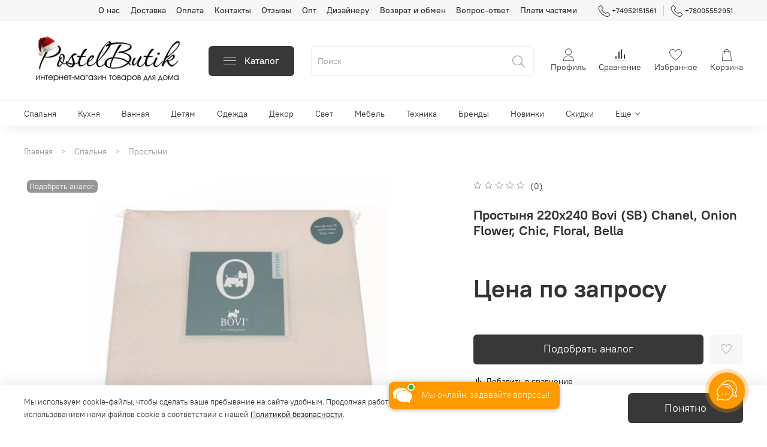

--- FILE ---
content_type: text/html; charset=utf-8
request_url: https://www.postelbutik.ru/product/prostynya-pb-chanel-onion-flower-chic-floral-bella-ot-bovi
body_size: 78814
content:
<!DOCTYPE html>
<html
  style="
    --color-btn-bg:#383838;
--color-btn-bg-is-dark:true;
--bg:#ffffff;
--bg-is-dark:false;

--color-text: var(--color-text-dark);
--color-text-minor-shade: var(--color-text-dark-minor-shade);
--color-text-major-shade: var(--color-text-dark-major-shade);
--color-text-half-shade: var(--color-text-dark-half-shade);

--color-notice-warning-is-dark:false;
--color-notice-success-is-dark:false;
--color-notice-error-is-dark:false;
--color-notice-info-is-dark:false;
--color-form-controls-bg:var(--bg);
--color-form-controls-bg-disabled:var(--bg-minor-shade);
--color-form-controls-border-color:var(--bg-half-shade);
--color-form-controls-color:var(--color-text);
--is-editor:false;


  "
  >
  <head><link media='print' onload='this.media="all"' rel='stylesheet' type='text/css' href='/served_assets/public/jquery.modal-0c2631717f4ce8fa97b5d04757d294c2bf695df1d558678306d782f4bf7b4773.css'><meta data-config="{&quot;product_id&quot;:11791279}" name="page-config" content="" /><meta data-config="{&quot;money_with_currency_format&quot;:{&quot;delimiter&quot;:&quot; &quot;,&quot;separator&quot;:&quot;.&quot;,&quot;format&quot;:&quot;%n %u&quot;,&quot;unit&quot;:&quot;р.&quot;,&quot;show_price_without_cents&quot;:1},&quot;currency_code&quot;:&quot;RUR&quot;,&quot;currency_iso_code&quot;:&quot;RUB&quot;,&quot;default_currency&quot;:{&quot;title&quot;:&quot;Российский рубль&quot;,&quot;code&quot;:&quot;RUR&quot;,&quot;rate&quot;:1.0,&quot;format_string&quot;:&quot;%n %u&quot;,&quot;unit&quot;:&quot;р.&quot;,&quot;price_separator&quot;:&quot;&quot;,&quot;is_default&quot;:true,&quot;price_delimiter&quot;:&quot;&quot;,&quot;show_price_with_delimiter&quot;:true,&quot;show_price_without_cents&quot;:true},&quot;facebook&quot;:{&quot;pixelActive&quot;:false,&quot;currency_code&quot;:&quot;RUB&quot;,&quot;use_variants&quot;:false},&quot;vk&quot;:{&quot;pixel_active&quot;:null,&quot;price_list_id&quot;:null},&quot;new_ya_metrika&quot;:true,&quot;ecommerce_data_container&quot;:&quot;dataLayer&quot;,&quot;common_js_version&quot;:null,&quot;vue_ui_version&quot;:null,&quot;feedback_captcha_enabled&quot;:true,&quot;account_id&quot;:59491,&quot;hide_items_out_of_stock&quot;:true,&quot;forbid_order_over_existing&quot;:true,&quot;minimum_items_price&quot;:5000,&quot;enable_comparison&quot;:true,&quot;locale&quot;:&quot;ru&quot;,&quot;client_group&quot;:null,&quot;consent_to_personal_data&quot;:{&quot;active&quot;:true,&quot;obligatory&quot;:true,&quot;description&quot;:&quot;Настоящим подтверждаю, что я ознакомлен и согласен с условиями оферты и политики конфиденциальности.&quot;},&quot;recaptcha_key&quot;:&quot;6LfXhUEmAAAAAOGNQm5_a2Ach-HWlFKD3Sq7vfFj&quot;,&quot;recaptcha_key_v3&quot;:&quot;6LcZi0EmAAAAAPNov8uGBKSHCvBArp9oO15qAhXa&quot;,&quot;yandex_captcha_key&quot;:&quot;ysc1_ec1ApqrRlTZTXotpTnO8PmXe2ISPHxsd9MO3y0rye822b9d2&quot;,&quot;checkout_float_order_content_block&quot;:false,&quot;available_products_characteristics_ids&quot;:null,&quot;sber_id_app_id&quot;:&quot;5b5a3c11-72e5-4871-8649-4cdbab3ba9a4&quot;,&quot;theme_generation&quot;:4,&quot;quick_checkout_captcha_enabled&quot;:true,&quot;max_order_lines_count&quot;:500,&quot;sber_bnpl_min_amount&quot;:1000,&quot;sber_bnpl_max_amount&quot;:150000,&quot;counter_settings&quot;:{&quot;data_layer_name&quot;:&quot;dataLayer&quot;,&quot;new_counters_setup&quot;:false,&quot;add_to_cart_event&quot;:true,&quot;remove_from_cart_event&quot;:true,&quot;add_to_wishlist_event&quot;:true},&quot;site_setting&quot;:{&quot;show_cart_button&quot;:true,&quot;show_service_button&quot;:false,&quot;show_marketplace_button&quot;:false,&quot;show_quick_checkout_button&quot;:true},&quot;warehouses&quot;:[{&quot;id&quot;:4121913,&quot;title&quot;:&quot;Основной склад&quot;,&quot;array_index&quot;:0},{&quot;id&quot;:4138350,&quot;title&quot;:&quot;Постель Бутик (Яндекс.Маркет)&quot;,&quot;array_index&quot;:2}],&quot;captcha_type&quot;:&quot;google&quot;,&quot;human_readable_urls&quot;:false}" name="shop-config" content="" /><meta name='js-evnvironment' content='production' /><meta name='default-locale' content='ru' /><meta name='insales-redefined-api-methods' content="[]" />
<!--InsalesCounter -->
<script type="text/javascript">
(function() {
  if (typeof window.__insalesCounterId !== 'undefined') {
    return;
  }

  try {
    Object.defineProperty(window, '__insalesCounterId', {
      value: 59491,
      writable: true,
      configurable: true
    });
  } catch (e) {
    console.error('InsalesCounter: Failed to define property, using fallback:', e);
    window.__insalesCounterId = 59491;
  }

  if (typeof window.__insalesCounterId === 'undefined') {
    console.error('InsalesCounter: Failed to set counter ID');
    return;
  }

  let script = document.createElement('script');
  script.async = true;
  script.src = '/javascripts/insales_counter.js?7';
  let firstScript = document.getElementsByTagName('script')[0];
  firstScript.parentNode.insertBefore(script, firstScript);
})();
</script>
<!-- /InsalesCounter -->
      <script>gtmDataLayer = []; gtmDataLayer.push({
      'ecommerce': {
        'detail': {
          'products': [{"id":"11791279","name":"Простыня 220х240 Bovi (SB) Chanel, Onion Flower, Chic, Floral, Bella","category":"Товары/Спальня/Простыни","price":""}]
         }
       }
    });</script>
      <!-- Google Tag Manager -->
      <script>(function(w,d,s,l,i){w[l]=w[l]||[];w[l].push({'gtm.start':
      new Date().getTime(),event:'gtm.js'});var f=d.getElementsByTagName(s)[0],
      j=d.createElement(s),dl=l!='dataLayer'?'&l='+l:'';j.async=true;j.src=
      'https://www.googletagmanager.com/gtm.js?id='+i+dl;f.parentNode.insertBefore(j,f);
      })(window,document,'script','gtmDataLayer','GTM-PT695NS');
      </script>
      <!-- End Google Tag Manager -->
    <script type="text/javascript">
      (function() {
        var fileref = document.createElement('script');
        fileref.setAttribute("type","text/javascript");
        fileref.setAttribute("src", 'https://cdn.popt.in/pixel.js?id=');
        document.getElementsByTagName("head")[0].appendChild(fileref);
      })();
    </script>

    <script type="text/javascript">
      (function() {
        var fileref = document.createElement('script');
        fileref.setAttribute("type","text/javascript");
        fileref.setAttribute("src", 'https://cdn.popt.in/pixel.js?id=');
        document.getElementsByTagName("head")[0].appendChild(fileref);
      })();
    </script>

    <script type="text/javascript">
      (function() {
        var fileref = document.createElement('script');
        fileref.setAttribute("type","text/javascript");
        fileref.setAttribute("src", 'https://cdn.popt.in/pixel.js?id=');
        document.getElementsByTagName("head")[0].appendChild(fileref);
      })();
    </script>

    <!-- meta -->
<meta charset="UTF-8"><title>Простыня 220х240 Bovi (SB) Chanel, Onion Flower, Chic, Floral, Bella – купить в интернет-магазине, цена, заказ online</title><meta name="description" content="Простыня 220х240 Bovi (SB) Chanel, Onion Flower, Chic, Floral, Bella">
<meta data-config="{&quot;static-versioned&quot;: &quot;1.38&quot;}" name="theme-meta-data" content="">

<script type="application/ld+json">
{
	"@context": "https://schema.org",
	"@type": "BreadcrumbList",
	"itemListElement": [
	{
		"@type": "ListItem",
		"position": 1,
		"name": "Главная",
		"item": "https://www.postelbutik.ru"
	},{
					"@type": "ListItem",
					"position": 2,
					"name": "Спальня",
					"item": "https://www.postelbutik.ru/collection/spalnya"
				},{
					"@type": "ListItem",
					"position": 3,
					"name": "Простыни",
					"item": "https://www.postelbutik.ru/collection/prostyni"
				},{
			"@type": "ListItem",
			"position": 4,
			"name": "Простыня 220х240 Bovi (SB) Chanel, Onion Flower, Chic, Floral, Bella",
			"item": "https://www.postelbutik.ru/product/prostynya-pb-chanel-onion-flower-chic-floral-bella-ot-bovi"
		}]
}</script>



    <script type="application/ld+json">
    {
        "@context": "https://schema.org/",
        "@type":"Product",
        "name": "Простыня 220х240 Bovi (SB) Chanel, Onion Flower, Chic, Floral, Bella",
        "description": "Простыня 220х240 Bovi (SB) Chanel, Onion Flower, Chic, Floral, Bella  После трудного рабочего дня, приняв душ, так хочется лечь и расслабиться. Об этом должно позаботиться качественное постельное белье. Сатиновые простыни отличаются своим шелковистым блеском и красотой и бархатистой текстурой, приятной к телу. Нежные прикосновения помогут быстрее расслабиться и уснуть. Сатин отталкивает пыль и шерсть, его можно реже стирать. Достоинство сатина еще и в том, что он не мнется. Вы можете подобрать подходящий цвет простыни к Вашему постельному белью: шоколадный, экрю, розово-жемчужный, песочный, графитовый, индиго, капучино. Bovi является европейским текстильным брендом премиум-класса, основанным в 1960 году компанией Vaz da Costa, одной из самых известных и технологически развитых компаний в Португалии. Изделия Bovi отличаются высоким качеством и многообразием выбора домашнего текстиля \u0026amp;mdash; это постельное белье, банные полотенца и халаты, скатерти и салфетки, линия изысканных текстильных аксессуаров для дома и коллекция для детей.Bovi \u0026amp;ndash; это больше чем бренд, ведь компания создает свои коллекции благодаря собственной команде дизайнеров и оборудованному по последнему слову техники мануфактурному производству.  ",
        "brand": {
          "@type": "Brand",
          "name": ""
        },"image": "https://static.insales-cdn.com/images/products/1/1678/49612430/prostynya-pb-chanel-onion-flower-chic-floral-bella-ot-bovi.jpg",
        "sku": "03252",
        "color": "",
        "size": "",
        "offers": [],
      "isRelatedTo": [],
      "isSimilarTo": []
    }
    </script>

<meta name="robots" content="index,follow">
<meta http-equiv="X-UA-Compatible" content="IE=edge,chrome=1">
<meta name="viewport" content="width=device-width, initial-scale=1.0">
<meta name="SKYPE_TOOLBAR" content="SKYPE_TOOLBAR_PARSER_COMPATIBLE">
<meta name="format-detection" content="telephone=no">

<!-- canonical url--><link rel="canonical" href="https://www.postelbutik.ru/product/prostynya-pb-chanel-onion-flower-chic-floral-bella-ot-bovi">


<!-- rss feed-->
    <meta property="og:title" content="Простыня 220х240 Bovi (SB) Chanel, Onion Flower, Chic, Floral, Bella">
    <meta property="og:type" content="website">
    <meta property="og:url" content="https://www.postelbutik.ru/product/prostynya-pb-chanel-onion-flower-chic-floral-bella-ot-bovi">

    
      <meta property="og:image" content="https://static.insales-cdn.com/images/products/1/1678/49612430/prostynya-pb-chanel-onion-flower-chic-floral-bella-ot-bovi.jpg">
    




<!-- icons-->
<!-- icons--><link rel="icon" type="image/svg+xml" sizes="any" href="https://static.insales-cdn.com/files/1/3489/39546273/original/фавикон__1_.svg">
      <link rel="mask-icon" href="https://static.insales-cdn.com/files/1/3489/39546273/original/фавикон__1_.svg" color="#383838">
      <link rel="apple-touch-icon" href="https://static.insales-cdn.com/files/1/3489/39546273/original/фавикон__1_.svg"><meta name="msapplication-TileColor" content="#383838">
  <meta name="msapplication-TileImage" content="https://static.insales-cdn.com/r/68rNb2BBGRU/rs:fill-down:144:144:1/q:100/plain/files/1/3489/39546273/original/%D1%84%D0%B0%D0%B2%D0%B8%D0%BA%D0%BE%D0%BD__1_.svg@svg"><style media="screen">
  @supports (content-visibility: hidden) {
    body:not(.settings_loaded) {
      content-visibility: hidden;
    }
  }
  @supports not (content-visibility: hidden) {
    body:not(.settings_loaded) {
      visibility: hidden;
    }
  }
</style>

    	
<link rel="stylesheet" href="https://cdn.envybox.io/widget/cbk.css">
<script type="text/javascript" src="https://cdn.envybox.io/widget/cbk.js?wcb_code=1721dc9cf7cdc587a289549470edf520" charset="UTF-8" async></script>

  <meta name='product-id' content='11791279' />
</head>
  <body data-multi-lang="false">
    <noscript>
<div class="njs-alert-overlay">
  <div class="njs-alert-wrapper">
    <div class="njs-alert">
      <p>Включите в вашем браузере JavaScript!</p>
    </div>
  </div>
</div>
</noscript>

    <div class="page_layout page_layout-clear ">
      <header>
      
        <div
  class="layout widget-type_system_widget_v4_header_4"
  style="--logo-img:'https://static.insales-cdn.com/files/1/1201/113050801/original/Group_51_94ff4f8105d728433ffcf961b2fc508a.png'; --logo-max-width:280px; --live-search:true; --hide-search:false; --hide-language:false; --hide-personal:false; --hide-compare:false; --hide-favorite:false; --hide-menu-photo:true; --hide-counts:false; --bage-bg:#000000; --bage-bg-is-dark:true; --bage-bg-minor-shade:#1a1a1a; --bage-bg-minor-shade-is-dark:true; --bage-bg-major-shade:#333333; --bage-bg-major-shade-is-dark:true; --bage-bg-half-shade:#808080; --bage-bg-half-shade-is-dark:true; --header-wide-bg:true; --menu-grid-list-min-width:220px; --menu-grid-list-row-gap:3vw; --menu-grid-list-column-gap:3vw; --subcollections-items-limit:3; --img-border-radius:0px; --menu-img-ratio:1; --menu-img-fit:cover; --header-top-pt:0.5rem; --header-top-pb:0.5rem; --header-main-pt:1rem; --header-main-pb:1rem; --header-wide-content:false; --hide-desktop:false; --hide-mobile:false;"
  data-widget-drop-item-id="224012841"
  
  >
  <div class="layout__content">
    








<div class="header header_no-languages">
  <div class="header__content">
    <div class="header-part-top">
      <div class="header-part-top__inner">
        <div class="header__area-menu">
          <ul class="header__menu js-cut-list" data-navigation data-menu-handle="main-menu">
            
              <li class="header__menu-item" data-navigation-item data-menu-item-id="487335">
                <div class="header__menu-controls">
                  <a href="/page/o-postelbutik" class="header__menu-link" data-navigation-link="/page/o-postelbutik">
                    О нас
                  </a>
                </div>
              </li>
            
              <li class="header__menu-item" data-navigation-item data-menu-item-id="430285">
                <div class="header__menu-controls">
                  <a href="/page/dostavka" class="header__menu-link" data-navigation-link="/page/dostavka">
                    Доставка
                  </a>
                </div>
              </li>
            
              <li class="header__menu-item" data-navigation-item data-menu-item-id="430290">
                <div class="header__menu-controls">
                  <a href="/page/oplata" class="header__menu-link" data-navigation-link="/page/oplata">
                    Оплата
                  </a>
                </div>
              </li>
            
              <li class="header__menu-item" data-navigation-item data-menu-item-id="426386">
                <div class="header__menu-controls">
                  <a href="/page/kontaktu" class="header__menu-link" data-navigation-link="/page/kontaktu">
                    Контакты
                  </a>
                </div>
              </li>
            
              <li class="header__menu-item" data-navigation-item data-menu-item-id="462128">
                <div class="header__menu-controls">
                  <a href="/page/otzuvu-o-postelbutik" class="header__menu-link" data-navigation-link="/page/otzuvu-o-postelbutik">
                    Отзывы
                  </a>
                </div>
              </li>
            
              <li class="header__menu-item" data-navigation-item data-menu-item-id="524436">
                <div class="header__menu-controls">
                  <a href="/page/optom" class="header__menu-link" data-navigation-link="/page/optom">
                    Опт
                  </a>
                </div>
              </li>
            
              <li class="header__menu-item" data-navigation-item data-menu-item-id="3302414">
                <div class="header__menu-controls">
                  <a href="/page/designers" class="header__menu-link" data-navigation-link="/page/designers">
                    Дизайнеру
                  </a>
                </div>
              </li>
            
              <li class="header__menu-item" data-navigation-item data-menu-item-id="4752702">
                <div class="header__menu-controls">
                  <a href="/page/vozvrat-i-obmen" class="header__menu-link" data-navigation-link="/page/vozvrat-i-obmen">
                    Возврат и обмен
                  </a>
                </div>
              </li>
            
              <li class="header__menu-item" data-navigation-item data-menu-item-id="4916438">
                <div class="header__menu-controls">
                  <a href="/page/vopros-otvet" class="header__menu-link" data-navigation-link="/page/vopros-otvet">
                    Вопрос-ответ
                  </a>
                </div>
              </li>
            
              <li class="header__menu-item" data-navigation-item data-menu-item-id="38552505">
                <div class="header__menu-controls">
                  <a href="/page/sber-bnpl-info" class="header__menu-link" data-navigation-link="/page/sber-bnpl-info">
                    Плати частями
                  </a>
                </div>
              </li>
            
          </ul>
        </div>

        <div class="header__area-contacts">
          
  
    <div class="header__phone">
      <a class="header__phone-value" href="tel:+74952151561">
        <span class="icon icon-phone"></span>
        +74952151561
      </a>
    </div>
  
  
    <div class="header__phone _phone-2">
      <a class="header__phone-value" href="tel:+78005552951">
        <span class="icon icon-phone"></span>
        +78005552951
      </a>
    </div>
  

        </div>

        
  

      </div>
    </div>


    <div class="header-part-main">
      <div class="header-part-main__inner">
        <div class="header__area-logo">
          
  
    
      <a href=" / " class="header__logo">
        <img src="https://static.insales-cdn.com/files/1/1201/113050801/original/Group_51_94ff4f8105d728433ffcf961b2fc508a.png" alt="Постель Бутик" title="Постель Бутик">
      </a>
    
  

        </div>

        <div class="header__area-catalog">
          <button type="button" class="button button_size-l header__show-collection-btn js-show-header-collections">
            <span class="icon icon-bars _show"></span>
            <span class="icon icon-times _hide"></span>
            Каталог
          </button>
        </div>

        <div class="header__area-search">
          
  <div class="header__search">
    <form action="/search" method="get" class="header__search-form">
      <input type="text" autocomplete="off" class="form-control form-control_size-l header__search-field" name="q" value="" placeholder="Поиск"  data-search-field >
      <button type="submit" class="button button_size-l header__search-btn">
        <span class="icon icon-search"></span>
      </button>
      <input type="hidden" name="lang" value="ru">
      <div class="header__search__results" data-search-result></div>
    </form>
  </div>

        </div>

        <div class="header__area-controls">
          
            <a href="/client_account/orders" class="header__control-btn header__cabinet">
              <span class="icon icon-user"></span>
              <span class="header__control-text">Профиль</span>
            </a>
          

          
            
              <a href="/compares" class="header__control-btn header__compare">
                <span class="icon icon-compare">
                  <span class="header__control-bage compare-empty" data-compare-counter>0</span>
                </span>
                <span class="header__control-text">Сравнение</span>
              </a>
            
          

          
            <a href="/favorites" class="header__control-btn header__favorite">
              <span class="icon icon-favorites">
                <span class="header__control-bage favorites-empty" data-ui-favorites-counter>0</span>
              </span>
              <span class="header__control-text">Избранное</span>
            </a>
          

          
            <a href="/cart_items" class="header__control-btn header__cart">
              <span class="icon icon-cart">
                <span class="header__control-bage cart-empty" data-cart-positions-count></span>
              </span>
              <span class="header__control-text">Корзина</span>
            </a>
          
        </div>


        

        

        <div class="header__collections">
          <button type="button" class="button header__collections-hide-btn js-hide-header-collections">
            <span class="icon icon-times"></span>
          </button>

          <div class="header__collections-content">
            <div class="header__collections-content-top">
              <div class="header__collections-title">Каталог</div>
              <ul class="grid-list header__collections-menu" data-navigation data-subcollections-items-limit=3>
                
                
                  
                    

                    <li class="header__collections-item is-level-1" data-navigation-item>
                      <a class="header__collections-head" href="/collection/spalnya" data-navigation-link="/collection/spalnya">
                        
                        <span class="header__collections-head-title">Спальня</span>
                      </a>

                      
                        <ul class="header__collections-submenu" data-navigation-submenu>
                          
                            <li class="header__collections-item " data-navigation-item>
                              <div class="header__collections-controls">
                                <a href="/collection/navolochki" class="header__collections-link" data-navigation-link="/collection/navolochki">
                                  <span class="header__collections-item-name">Наволочки</span>
                                  
                                    
                                      <span class="header__collections-item-count">676</span>
                                    
                                  
                                </a>
                              </div>
                            </li>
                          
                            <li class="header__collections-item " data-navigation-item>
                              <div class="header__collections-controls">
                                <a href="/collection/postelnoe-belie" class="header__collections-link" data-navigation-link="/collection/postelnoe-belie">
                                  <span class="header__collections-item-name">Постельное белье</span>
                                  
                                    
                                      <span class="header__collections-item-count">1344</span>
                                    
                                  
                                </a>
                              </div>
                            </li>
                          
                            <li class="header__collections-item " data-navigation-item>
                              <div class="header__collections-controls">
                                <a href="/collection/prostyni" class="header__collections-link" data-navigation-link="/collection/prostyni">
                                  <span class="header__collections-item-name">Простыни</span>
                                  
                                    
                                      <span class="header__collections-item-count">583</span>
                                    
                                  
                                </a>
                              </div>
                            </li>
                          
                            <li class="header__collections-item is-hide" data-navigation-item>
                              <div class="header__collections-controls">
                                <a href="/collection/pododeyalniki" class="header__collections-link" data-navigation-link="/collection/pododeyalniki">
                                  <span class="header__collections-item-name">Пододеяльники</span>
                                  
                                    
                                      <span class="header__collections-item-count">345</span>
                                    
                                  
                                </a>
                              </div>
                            </li>
                          
                            <li class="header__collections-item is-hide" data-navigation-item>
                              <div class="header__collections-controls">
                                <a href="/collection/odeyala" class="header__collections-link" data-navigation-link="/collection/odeyala">
                                  <span class="header__collections-item-name">Одеяла</span>
                                  
                                    
                                      <span class="header__collections-item-count">879</span>
                                    
                                  
                                </a>
                              </div>
                            </li>
                          
                            <li class="header__collections-item is-hide" data-navigation-item>
                              <div class="header__collections-controls">
                                <a href="/collection/podushki" class="header__collections-link" data-navigation-link="/collection/podushki">
                                  <span class="header__collections-item-name">Подушки</span>
                                  
                                    
                                      <span class="header__collections-item-count">556</span>
                                    
                                  
                                </a>
                              </div>
                            </li>
                          
                            <li class="header__collections-item is-hide" data-navigation-item>
                              <div class="header__collections-controls">
                                <a href="/collection/pledy" class="header__collections-link" data-navigation-link="/collection/pledy">
                                  <span class="header__collections-item-name">Пледы</span>
                                  
                                    
                                      <span class="header__collections-item-count">359</span>
                                    
                                  
                                </a>
                              </div>
                            </li>
                          
                            <li class="header__collections-item is-hide" data-navigation-item>
                              <div class="header__collections-controls">
                                <a href="/collection/Pokruvala" class="header__collections-link" data-navigation-link="/collection/Pokruvala">
                                  <span class="header__collections-item-name">Покрывала</span>
                                  
                                    
                                      <span class="header__collections-item-count">682</span>
                                    
                                  
                                </a>
                              </div>
                            </li>
                          
                            <li class="header__collections-item is-hide" data-navigation-item>
                              <div class="header__collections-controls">
                                <a href="/collection/elitnye-namatrasniki" class="header__collections-link" data-navigation-link="/collection/elitnye-namatrasniki">
                                  <span class="header__collections-item-name">Наматрасники</span>
                                  
                                    
                                      <span class="header__collections-item-count">270</span>
                                    
                                  
                                </a>
                              </div>
                            </li>
                          
                            <li class="header__collections-item is-hide" data-navigation-item>
                              <div class="header__collections-controls">
                                <a href="/collection/periny" class="header__collections-link" data-navigation-link="/collection/periny">
                                  <span class="header__collections-item-name">Перины</span>
                                  
                                    
                                      <span class="header__collections-item-count">37</span>
                                    
                                  
                                </a>
                              </div>
                            </li>
                          
                            <li class="header__collections-item is-hide" data-navigation-item>
                              <div class="header__collections-controls">
                                <a href="/collection/elitnye-matrasy" class="header__collections-link" data-navigation-link="/collection/elitnye-matrasy">
                                  <span class="header__collections-item-name">Матрасы</span>
                                  
                                    
                                      <span class="header__collections-item-count">263</span>
                                    
                                  
                                </a>
                              </div>
                            </li>
                          
                            <li class="header__collections-item is-hide" data-navigation-item>
                              <div class="header__collections-controls">
                                <a href="/collection/zaschitnye-chehly-na-matrasy" class="header__collections-link" data-navigation-link="/collection/zaschitnye-chehly-na-matrasy">
                                  <span class="header__collections-item-name">Защитные чехлы на матрасы</span>
                                  
                                    
                                      <span class="header__collections-item-count">35</span>
                                    
                                  
                                </a>
                              </div>
                            </li>
                          
                            <li class="header__collections-item is-hide" data-navigation-item>
                              <div class="header__collections-controls">
                                <a href="/collection/new-spalnya" class="header__collections-link" data-navigation-link="/collection/new-spalnya">
                                  <span class="header__collections-item-name">Новинки</span>
                                  
                                    
                                      <span class="header__collections-item-count">40</span>
                                    
                                  
                                </a>
                              </div>
                            </li>
                          
                        </ul>
                        <div class="header__collections-show-more is-show">
                          <span class="button-link header__collections-show-more-link js-show-more-subcollections">
                            <span class="header__collections-show-more-text-show">Показать все</span>
                            <span class="header__collections-show-more-text-hide">Скрыть</span>
                            <span class="icon icon-angle-down"></span>
                          </span>
                        </div>
                      
                    </li>
                  
                    

                    <li class="header__collections-item is-level-1" data-navigation-item>
                      <a class="header__collections-head" href="/collection/dlya-kuhni" data-navigation-link="/collection/dlya-kuhni">
                        
                        <span class="header__collections-head-title">Кухня</span>
                      </a>

                      
                        <ul class="header__collections-submenu" data-navigation-submenu>
                          
                            <li class="header__collections-item " data-navigation-item>
                              <div class="header__collections-controls">
                                <a href="/collection/skaterti" class="header__collections-link" data-navigation-link="/collection/skaterti">
                                  <span class="header__collections-item-name">Скатерти</span>
                                  
                                    
                                      <span class="header__collections-item-count">273</span>
                                    
                                  
                                </a>
                              </div>
                            </li>
                          
                            <li class="header__collections-item " data-navigation-item>
                              <div class="header__collections-controls">
                                <a href="/collection/elitnue-dorozhki-na-stol" class="header__collections-link" data-navigation-link="/collection/elitnue-dorozhki-na-stol">
                                  <span class="header__collections-item-name">Дорожки на стол</span>
                                  
                                    
                                      <span class="header__collections-item-count">39</span>
                                    
                                  
                                </a>
                              </div>
                            </li>
                          
                            <li class="header__collections-item " data-navigation-item>
                              <div class="header__collections-controls">
                                <a href="/collection/salfetki" class="header__collections-link" data-navigation-link="/collection/salfetki">
                                  <span class="header__collections-item-name">Салфетки</span>
                                  
                                    
                                      <span class="header__collections-item-count">56</span>
                                    
                                  
                                </a>
                              </div>
                            </li>
                          
                            <li class="header__collections-item is-hide" data-navigation-item>
                              <div class="header__collections-controls">
                                <a href="/collection/stolovye-pribory" class="header__collections-link" data-navigation-link="/collection/stolovye-pribory">
                                  <span class="header__collections-item-name">Столовые приборы</span>
                                  
                                    
                                      <span class="header__collections-item-count">372</span>
                                    
                                  
                                </a>
                              </div>
                            </li>
                          
                            <li class="header__collections-item is-hide" data-navigation-item>
                              <div class="header__collections-controls">
                                <a href="/collection/eltnye-servizy-stolovye" class="header__collections-link" data-navigation-link="/collection/eltnye-servizy-stolovye">
                                  <span class="header__collections-item-name">Сервизы столовые</span>
                                  
                                    
                                      <span class="header__collections-item-count">26</span>
                                    
                                  
                                </a>
                              </div>
                            </li>
                          
                            <li class="header__collections-item is-hide" data-navigation-item>
                              <div class="header__collections-controls">
                                <a href="/collection/banki" class="header__collections-link" data-navigation-link="/collection/banki">
                                  <span class="header__collections-item-name">Банки</span>
                                  
                                    
                                      <span class="header__collections-item-count">135</span>
                                    
                                  
                                </a>
                              </div>
                            </li>
                          
                            <li class="header__collections-item is-hide" data-navigation-item>
                              <div class="header__collections-controls">
                                <a href="/collection/elitnye-bokaly" class="header__collections-link" data-navigation-link="/collection/elitnye-bokaly">
                                  <span class="header__collections-item-name">Бокалы</span>
                                  
                                    
                                      <span class="header__collections-item-count">402</span>
                                    
                                  
                                </a>
                              </div>
                            </li>
                          
                            <li class="header__collections-item is-hide" data-navigation-item>
                              <div class="header__collections-controls">
                                <a href="/collection/kastryuli" class="header__collections-link" data-navigation-link="/collection/kastryuli">
                                  <span class="header__collections-item-name">Кастрюли</span>
                                  
                                    
                                      <span class="header__collections-item-count">174</span>
                                    
                                  
                                </a>
                              </div>
                            </li>
                          
                            <li class="header__collections-item is-hide" data-navigation-item>
                              <div class="header__collections-controls">
                                <a href="/collection/kuvshiny" class="header__collections-link" data-navigation-link="/collection/kuvshiny">
                                  <span class="header__collections-item-name">Кувшины</span>
                                  
                                    
                                      <span class="header__collections-item-count">66</span>
                                    
                                  
                                </a>
                              </div>
                            </li>
                          
                            <li class="header__collections-item is-hide" data-navigation-item>
                              <div class="header__collections-controls">
                                <a href="/collection/prihvatki" class="header__collections-link" data-navigation-link="/collection/prihvatki">
                                  <span class="header__collections-item-name">Прихватки</span>
                                  
                                    
                                      <span class="header__collections-item-count">41</span>
                                    
                                  
                                </a>
                              </div>
                            </li>
                          
                            <li class="header__collections-item is-hide" data-navigation-item>
                              <div class="header__collections-controls">
                                <a href="/collection/salatniki" class="header__collections-link" data-navigation-link="/collection/salatniki">
                                  <span class="header__collections-item-name">Салатники</span>
                                  
                                    
                                      <span class="header__collections-item-count">302</span>
                                    
                                  
                                </a>
                              </div>
                            </li>
                          
                            <li class="header__collections-item is-hide" data-navigation-item>
                              <div class="header__collections-controls">
                                <a href="/collection/elitnue-kofeynye-servizy" class="header__collections-link" data-navigation-link="/collection/elitnue-kofeynye-servizy">
                                  <span class="header__collections-item-name">Кофейные сервизы</span>
                                  
                                    
                                      <span class="header__collections-item-count">81</span>
                                    
                                  
                                </a>
                              </div>
                            </li>
                          
                            <li class="header__collections-item is-hide" data-navigation-item>
                              <div class="header__collections-controls">
                                <a href="/collection/skovorodki" class="header__collections-link" data-navigation-link="/collection/skovorodki">
                                  <span class="header__collections-item-name">Сковороды</span>
                                  
                                    
                                      <span class="header__collections-item-count">181</span>
                                    
                                  
                                </a>
                              </div>
                            </li>
                          
                            <li class="header__collections-item is-hide" data-navigation-item>
                              <div class="header__collections-controls">
                                <a href="/collection/tarelki" class="header__collections-link" data-navigation-link="/collection/tarelki">
                                  <span class="header__collections-item-name">Тарелки</span>
                                  
                                    
                                      <span class="header__collections-item-count">1023</span>
                                    
                                  
                                </a>
                              </div>
                            </li>
                          
                            <li class="header__collections-item is-hide" data-navigation-item>
                              <div class="header__collections-controls">
                                <a href="/collection/fartuki" class="header__collections-link" data-navigation-link="/collection/fartuki">
                                  <span class="header__collections-item-name">Фартуки</span>
                                  
                                    
                                      <span class="header__collections-item-count">25</span>
                                    
                                  
                                </a>
                              </div>
                            </li>
                          
                            <li class="header__collections-item is-hide" data-navigation-item>
                              <div class="header__collections-controls">
                                <a href="/collection/elitnue-chaynye-servizy" class="header__collections-link" data-navigation-link="/collection/elitnue-chaynye-servizy">
                                  <span class="header__collections-item-name">Чайные сервизы</span>
                                  
                                    
                                      <span class="header__collections-item-count">517</span>
                                    
                                  
                                </a>
                              </div>
                            </li>
                          
                            <li class="header__collections-item is-hide" data-navigation-item>
                              <div class="header__collections-controls">
                                <a href="/collection/kuhonnye-polotentsa" class="header__collections-link" data-navigation-link="/collection/kuhonnye-polotentsa">
                                  <span class="header__collections-item-name">Кухонные полотенца</span>
                                  
                                    
                                      <span class="header__collections-item-count">120</span>
                                    
                                  
                                </a>
                              </div>
                            </li>
                          
                            <li class="header__collections-item is-hide" data-navigation-item>
                              <div class="header__collections-controls">
                                <a href="/collection/aksessuary-dlya-kuhni" class="header__collections-link" data-navigation-link="/collection/aksessuary-dlya-kuhni">
                                  <span class="header__collections-item-name">Аксессуары для кухни</span>
                                  
                                    
                                      <span class="header__collections-item-count">337</span>
                                    
                                  
                                </a>
                              </div>
                            </li>
                          
                            <li class="header__collections-item is-hide" data-navigation-item>
                              <div class="header__collections-controls">
                                <a href="/collection/butyli" class="header__collections-link" data-navigation-link="/collection/butyli">
                                  <span class="header__collections-item-name">Бутыли</span>
                                  
                                    
                                      <span class="header__collections-item-count">16</span>
                                    
                                  
                                </a>
                              </div>
                            </li>
                          
                            <li class="header__collections-item is-hide" data-navigation-item>
                              <div class="header__collections-controls">
                                <a href="/collection/vedra-dlya-lda" class="header__collections-link" data-navigation-link="/collection/vedra-dlya-lda">
                                  <span class="header__collections-item-name">Ведра для льда</span>
                                  
                                    
                                      <span class="header__collections-item-count">20</span>
                                    
                                  
                                </a>
                              </div>
                            </li>
                          
                            <li class="header__collections-item is-hide" data-navigation-item>
                              <div class="header__collections-controls">
                                <a href="/collection/grili" class="header__collections-link" data-navigation-link="/collection/grili">
                                  <span class="header__collections-item-name">Грили</span>
                                  
                                    
                                      <span class="header__collections-item-count">1</span>
                                    
                                  
                                </a>
                              </div>
                            </li>
                          
                            <li class="header__collections-item is-hide" data-navigation-item>
                              <div class="header__collections-controls">
                                <a href="/collection/dekantery" class="header__collections-link" data-navigation-link="/collection/dekantery">
                                  <span class="header__collections-item-name">Декантеры</span>
                                  
                                    
                                      <span class="header__collections-item-count">46</span>
                                    
                                  
                                </a>
                              </div>
                            </li>
                          
                            <li class="header__collections-item is-hide" data-navigation-item>
                              <div class="header__collections-controls">
                                <a href="/collection/drushlagi" class="header__collections-link" data-navigation-link="/collection/drushlagi">
                                  <span class="header__collections-item-name">Дуршлаги</span>
                                  
                                    
                                  
                                </a>
                              </div>
                            </li>
                          
                            <li class="header__collections-item is-hide" data-navigation-item>
                              <div class="header__collections-controls">
                                <a href="/collection/kovshi" class="header__collections-link" data-navigation-link="/collection/kovshi">
                                  <span class="header__collections-item-name">Ковши</span>
                                  
                                    
                                      <span class="header__collections-item-count">11</span>
                                    
                                  
                                </a>
                              </div>
                            </li>
                          
                            <li class="header__collections-item is-hide" data-navigation-item>
                              <div class="header__collections-controls">
                                <a href="/collection/koltsa-dlya-salfetok" class="header__collections-link" data-navigation-link="/collection/koltsa-dlya-salfetok">
                                  <span class="header__collections-item-name">Кольца для салфеток</span>
                                  
                                    
                                      <span class="header__collections-item-count">18</span>
                                    
                                  
                                </a>
                              </div>
                            </li>
                          
                            <li class="header__collections-item is-hide" data-navigation-item>
                              <div class="header__collections-controls">
                                <a href="/collection/kremanki" class="header__collections-link" data-navigation-link="/collection/kremanki">
                                  <span class="header__collections-item-name">Креманки</span>
                                  
                                    
                                      <span class="header__collections-item-count">32</span>
                                    
                                  
                                </a>
                              </div>
                            </li>
                          
                            <li class="header__collections-item is-hide" data-navigation-item>
                              <div class="header__collections-controls">
                                <a href="/collection/kruzhki" class="header__collections-link" data-navigation-link="/collection/kruzhki">
                                  <span class="header__collections-item-name">Кружки</span>
                                  
                                    
                                      <span class="header__collections-item-count">459</span>
                                    
                                  
                                </a>
                              </div>
                            </li>
                          
                            <li class="header__collections-item is-hide" data-navigation-item>
                              <div class="header__collections-controls">
                                <a href="/collection/kryshki" class="header__collections-link" data-navigation-link="/collection/kryshki">
                                  <span class="header__collections-item-name">Крышки</span>
                                  
                                    
                                      <span class="header__collections-item-count">50</span>
                                    
                                  
                                </a>
                              </div>
                            </li>
                          
                            <li class="header__collections-item is-hide" data-navigation-item>
                              <div class="header__collections-controls">
                                <a href="/collection/melnitsy-dlya-spetsiy" class="header__collections-link" data-navigation-link="/collection/melnitsy-dlya-spetsiy">
                                  <span class="header__collections-item-name">Мельницы для специй</span>
                                  
                                    
                                      <span class="header__collections-item-count">21</span>
                                    
                                  
                                </a>
                              </div>
                            </li>
                          
                            <li class="header__collections-item is-hide" data-navigation-item>
                              <div class="header__collections-controls">
                                <a href="/collection/miski" class="header__collections-link" data-navigation-link="/collection/miski">
                                  <span class="header__collections-item-name">Миски</span>
                                  
                                    
                                      <span class="header__collections-item-count">35</span>
                                    
                                  
                                </a>
                              </div>
                            </li>
                          
                            <li class="header__collections-item is-hide" data-navigation-item>
                              <div class="header__collections-controls">
                                <a href="/collection/podstavki-pod-tarelki" class="header__collections-link" data-navigation-link="/collection/podstavki-pod-tarelki">
                                  <span class="header__collections-item-name">Подставки под тарелки</span>
                                  
                                    
                                      <span class="header__collections-item-count">97</span>
                                    
                                  
                                </a>
                              </div>
                            </li>
                          
                            <li class="header__collections-item is-hide" data-navigation-item>
                              <div class="header__collections-controls">
                                <a href="/collection/podnosy" class="header__collections-link" data-navigation-link="/collection/podnosy">
                                  <span class="header__collections-item-name">Подносы</span>
                                  
                                    
                                      <span class="header__collections-item-count">65</span>
                                    
                                  
                                </a>
                              </div>
                            </li>
                          
                            <li class="header__collections-item is-hide" data-navigation-item>
                              <div class="header__collections-controls">
                                <a href="/collection/podushki-na-stul" class="header__collections-link" data-navigation-link="/collection/podushki-na-stul">
                                  <span class="header__collections-item-name">Подушки на стул</span>
                                  
                                    
                                      <span class="header__collections-item-count">10</span>
                                    
                                  
                                </a>
                              </div>
                            </li>
                          
                            <li class="header__collections-item is-hide" data-navigation-item>
                              <div class="header__collections-controls">
                                <a href="/collection/razdelochnye-doski" class="header__collections-link" data-navigation-link="/collection/razdelochnye-doski">
                                  <span class="header__collections-item-name">Разделочные доски</span>
                                  
                                    
                                      <span class="header__collections-item-count">135</span>
                                    
                                  
                                </a>
                              </div>
                            </li>
                          
                            <li class="header__collections-item is-hide" data-navigation-item>
                              <div class="header__collections-controls">
                                <a href="/collection/elitnye-ryumki" class="header__collections-link" data-navigation-link="/collection/elitnye-ryumki">
                                  <span class="header__collections-item-name">Рюмки</span>
                                  
                                    
                                      <span class="header__collections-item-count">11</span>
                                    
                                  
                                </a>
                              </div>
                            </li>
                          
                            <li class="header__collections-item is-hide" data-navigation-item>
                              <div class="header__collections-controls">
                                <a href="/collection/servirovka-stola" class="header__collections-link" data-navigation-link="/collection/servirovka-stola">
                                  <span class="header__collections-item-name">Сервировка стола</span>
                                  
                                    
                                      <span class="header__collections-item-count">227</span>
                                    
                                  
                                </a>
                              </div>
                            </li>
                          
                            <li class="header__collections-item is-hide" data-navigation-item>
                              <div class="header__collections-controls">
                                <a href="/collection/blyuda" class="header__collections-link" data-navigation-link="/collection/blyuda">
                                  <span class="header__collections-item-name">Сервировочные блюда</span>
                                  
                                    
                                      <span class="header__collections-item-count">244</span>
                                    
                                  
                                </a>
                              </div>
                            </li>
                          
                            <li class="header__collections-item is-hide" data-navigation-item>
                              <div class="header__collections-controls">
                                <a href="/collection/sito" class="header__collections-link" data-navigation-link="/collection/sito">
                                  <span class="header__collections-item-name">Сита</span>
                                  
                                    
                                      <span class="header__collections-item-count">9</span>
                                    
                                  
                                </a>
                              </div>
                            </li>
                          
                            <li class="header__collections-item is-hide" data-navigation-item>
                              <div class="header__collections-controls">
                                <a href="/collection/soteyniki" class="header__collections-link" data-navigation-link="/collection/soteyniki">
                                  <span class="header__collections-item-name">Сотейники</span>
                                  
                                    
                                      <span class="header__collections-item-count">51</span>
                                    
                                  
                                </a>
                              </div>
                            </li>
                          
                            <li class="header__collections-item is-hide" data-navigation-item>
                              <div class="header__collections-controls">
                                <a href="/collection/stakany" class="header__collections-link" data-navigation-link="/collection/stakany">
                                  <span class="header__collections-item-name">Стаканы</span>
                                  
                                    
                                      <span class="header__collections-item-count">290</span>
                                    
                                  
                                </a>
                              </div>
                            </li>
                          
                            <li class="header__collections-item is-hide" data-navigation-item>
                              <div class="header__collections-controls">
                                <a href="/collection/supnitsy" class="header__collections-link" data-navigation-link="/collection/supnitsy">
                                  <span class="header__collections-item-name">Супницы</span>
                                  
                                    
                                      <span class="header__collections-item-count">3</span>
                                    
                                  
                                </a>
                              </div>
                            </li>
                          
                            <li class="header__collections-item is-hide" data-navigation-item>
                              <div class="header__collections-controls">
                                <a href="/collection/stopki" class="header__collections-link" data-navigation-link="/collection/stopki">
                                  <span class="header__collections-item-name">Стопки</span>
                                  
                                    
                                      <span class="header__collections-item-count">22</span>
                                    
                                  
                                </a>
                              </div>
                            </li>
                          
                            <li class="header__collections-item is-hide" data-navigation-item>
                              <div class="header__collections-controls">
                                <a href="/collection/terki" class="header__collections-link" data-navigation-link="/collection/terki">
                                  <span class="header__collections-item-name">Терки</span>
                                  
                                    
                                      <span class="header__collections-item-count">17</span>
                                    
                                  
                                </a>
                              </div>
                            </li>
                          
                            <li class="header__collections-item is-hide" data-navigation-item>
                              <div class="header__collections-controls">
                                <a href="/collection/termosy" class="header__collections-link" data-navigation-link="/collection/termosy">
                                  <span class="header__collections-item-name">Термосы</span>
                                  
                                    
                                      <span class="header__collections-item-count">10</span>
                                    
                                  
                                </a>
                              </div>
                            </li>
                          
                            <li class="header__collections-item is-hide" data-navigation-item>
                              <div class="header__collections-controls">
                                <a href="/collection/tochilki" class="header__collections-link" data-navigation-link="/collection/tochilki">
                                  <span class="header__collections-item-name">Точилки</span>
                                  
                                    
                                      <span class="header__collections-item-count">24</span>
                                    
                                  
                                </a>
                              </div>
                            </li>
                          
                            <li class="header__collections-item is-hide" data-navigation-item>
                              <div class="header__collections-controls">
                                <a href="/collection/fuzhery" class="header__collections-link" data-navigation-link="/collection/fuzhery">
                                  <span class="header__collections-item-name">Фужеры</span>
                                  
                                    
                                      <span class="header__collections-item-count">61</span>
                                    
                                  
                                </a>
                              </div>
                            </li>
                          
                            <li class="header__collections-item is-hide" data-navigation-item>
                              <div class="header__collections-controls">
                                <a href="/collection/hlebnitsy" class="header__collections-link" data-navigation-link="/collection/hlebnitsy">
                                  <span class="header__collections-item-name">Хлебницы</span>
                                  
                                    
                                      <span class="header__collections-item-count">17</span>
                                    
                                  
                                </a>
                              </div>
                            </li>
                          
                            <li class="header__collections-item is-hide" data-navigation-item>
                              <div class="header__collections-controls">
                                <a href="/collection/hranenie-produktov" class="header__collections-link" data-navigation-link="/collection/hranenie-produktov">
                                  <span class="header__collections-item-name">Емкости для хранения продуктов</span>
                                  
                                    
                                      <span class="header__collections-item-count">301</span>
                                    
                                  
                                </a>
                              </div>
                            </li>
                          
                            <li class="header__collections-item is-hide" data-navigation-item>
                              <div class="header__collections-controls">
                                <a href="/collection/chashi" class="header__collections-link" data-navigation-link="/collection/chashi">
                                  <span class="header__collections-item-name">Чаши</span>
                                  
                                    
                                      <span class="header__collections-item-count">407</span>
                                    
                                  
                                </a>
                              </div>
                            </li>
                          
                            <li class="header__collections-item is-hide" data-navigation-item>
                              <div class="header__collections-controls">
                                <a href="/collection/parovarki" class="header__collections-link" data-navigation-link="/collection/parovarki">
                                  <span class="header__collections-item-name">Пароварки</span>
                                  
                                    
                                  
                                </a>
                              </div>
                            </li>
                          
                            <li class="header__collections-item is-hide" data-navigation-item>
                              <div class="header__collections-controls">
                                <a href="/collection/koptilni" class="header__collections-link" data-navigation-link="/collection/koptilni">
                                  <span class="header__collections-item-name">Коптильни</span>
                                  
                                    
                                  
                                </a>
                              </div>
                            </li>
                          
                            <li class="header__collections-item is-hide" data-navigation-item>
                              <div class="header__collections-controls">
                                <a href="/collection/fruktovnitsy" class="header__collections-link" data-navigation-link="/collection/fruktovnitsy">
                                  <span class="header__collections-item-name">Фруктовницы</span>
                                  
                                    
                                      <span class="header__collections-item-count">4</span>
                                    
                                  
                                </a>
                              </div>
                            </li>
                          
                            <li class="header__collections-item is-hide" data-navigation-item>
                              <div class="header__collections-controls">
                                <a href="/collection/podstavki-dlya-desertov" class="header__collections-link" data-navigation-link="/collection/podstavki-dlya-desertov">
                                  <span class="header__collections-item-name">Подставки для десертов</span>
                                  
                                    
                                      <span class="header__collections-item-count">4</span>
                                    
                                  
                                </a>
                              </div>
                            </li>
                          
                            <li class="header__collections-item is-hide" data-navigation-item>
                              <div class="header__collections-controls">
                                <a href="/collection/molochniki" class="header__collections-link" data-navigation-link="/collection/molochniki">
                                  <span class="header__collections-item-name">Молочники</span>
                                  
                                    
                                      <span class="header__collections-item-count">4</span>
                                    
                                  
                                </a>
                              </div>
                            </li>
                          
                            <li class="header__collections-item is-hide" data-navigation-item>
                              <div class="header__collections-controls">
                                <a href="/collection/saharnitsy" class="header__collections-link" data-navigation-link="/collection/saharnitsy">
                                  <span class="header__collections-item-name">Сахарницы</span>
                                  
                                    
                                      <span class="header__collections-item-count">4</span>
                                    
                                  
                                </a>
                              </div>
                            </li>
                          
                            <li class="header__collections-item is-hide" data-navigation-item>
                              <div class="header__collections-controls">
                                <a href="/collection/chayniki-2" class="header__collections-link" data-navigation-link="/collection/chayniki-2">
                                  <span class="header__collections-item-name">Чайники</span>
                                  
                                    
                                      <span class="header__collections-item-count">4</span>
                                    
                                  
                                </a>
                              </div>
                            </li>
                          
                            <li class="header__collections-item is-hide" data-navigation-item>
                              <div class="header__collections-controls">
                                <a href="/collection/chaynye-pary" class="header__collections-link" data-navigation-link="/collection/chaynye-pary">
                                  <span class="header__collections-item-name">Чайные пары</span>
                                  
                                    
                                      <span class="header__collections-item-count">4</span>
                                    
                                  
                                </a>
                              </div>
                            </li>
                          
                        </ul>
                        <div class="header__collections-show-more is-show">
                          <span class="button-link header__collections-show-more-link js-show-more-subcollections">
                            <span class="header__collections-show-more-text-show">Показать все</span>
                            <span class="header__collections-show-more-text-hide">Скрыть</span>
                            <span class="icon icon-angle-down"></span>
                          </span>
                        </div>
                      
                    </li>
                  
                    

                    <li class="header__collections-item is-level-1" data-navigation-item>
                      <a class="header__collections-head" href="/collection/dlya-vannoy" data-navigation-link="/collection/dlya-vannoy">
                        
                        <span class="header__collections-head-title">Ванная</span>
                      </a>

                      
                        <ul class="header__collections-submenu" data-navigation-submenu>
                          
                            <li class="header__collections-item " data-navigation-item>
                              <div class="header__collections-controls">
                                <a href="/collection/polotentsa" class="header__collections-link" data-navigation-link="/collection/polotentsa">
                                  <span class="header__collections-item-name">Полотенца</span>
                                  
                                    
                                      <span class="header__collections-item-count">1261</span>
                                    
                                  
                                </a>
                              </div>
                            </li>
                          
                            <li class="header__collections-item " data-navigation-item>
                              <div class="header__collections-controls">
                                <a href="/collection/kovriki-dlya-vannoy" class="header__collections-link" data-navigation-link="/collection/kovriki-dlya-vannoy">
                                  <span class="header__collections-item-name">Коврики для ванной</span>
                                  
                                    
                                      <span class="header__collections-item-count">332</span>
                                    
                                  
                                </a>
                              </div>
                            </li>
                          
                            <li class="header__collections-item " data-navigation-item>
                              <div class="header__collections-controls">
                                <a href="/collection/halaty" class="header__collections-link" data-navigation-link="/collection/halaty">
                                  <span class="header__collections-item-name">Халаты</span>
                                  
                                    
                                      <span class="header__collections-item-count">269</span>
                                    
                                  
                                </a>
                              </div>
                            </li>
                          
                            <li class="header__collections-item is-hide" data-navigation-item>
                              <div class="header__collections-controls">
                                <a href="/collection/derzhateli" class="header__collections-link" data-navigation-link="/collection/derzhateli">
                                  <span class="header__collections-item-name">Держатели для ванной</span>
                                  
                                    
                                      <span class="header__collections-item-count">80</span>
                                    
                                  
                                </a>
                              </div>
                            </li>
                          
                            <li class="header__collections-item is-hide" data-navigation-item>
                              <div class="header__collections-controls">
                                <a href="/collection/korziny-dlya-belya" class="header__collections-link" data-navigation-link="/collection/korziny-dlya-belya">
                                  <span class="header__collections-item-name">Корзины для белья</span>
                                  
                                    
                                      <span class="header__collections-item-count">10</span>
                                    
                                  
                                </a>
                              </div>
                            </li>
                          
                            <li class="header__collections-item is-hide" data-navigation-item>
                              <div class="header__collections-controls">
                                <a href="/collection/kryuchki" class="header__collections-link" data-navigation-link="/collection/kryuchki">
                                  <span class="header__collections-item-name">Крючки для ванной</span>
                                  
                                    
                                  
                                </a>
                              </div>
                            </li>
                          
                            <li class="header__collections-item is-hide" data-navigation-item>
                              <div class="header__collections-controls">
                                <a href="/collection/mylnitsy" class="header__collections-link" data-navigation-link="/collection/mylnitsy">
                                  <span class="header__collections-item-name">Мыльницы</span>
                                  
                                    
                                      <span class="header__collections-item-count">23</span>
                                    
                                  
                                </a>
                              </div>
                            </li>
                          
                            <li class="header__collections-item is-hide" data-navigation-item>
                              <div class="header__collections-controls">
                                <a href="/collection/krema" class="header__collections-link" data-navigation-link="/collection/krema">
                                  <span class="header__collections-item-name">Кремы</span>
                                  
                                    
                                      <span class="header__collections-item-count">1</span>
                                    
                                  
                                </a>
                              </div>
                            </li>
                          
                            <li class="header__collections-item is-hide" data-navigation-item>
                              <div class="header__collections-controls">
                                <a href="/collection/dlya-bani" class="header__collections-link" data-navigation-link="/collection/dlya-bani">
                                  <span class="header__collections-item-name">Аксессуары для бани</span>
                                  
                                    
                                      <span class="header__collections-item-count">19</span>
                                    
                                  
                                </a>
                              </div>
                            </li>
                          
                            <li class="header__collections-item is-hide" data-navigation-item>
                              <div class="header__collections-controls">
                                <a href="/collection/dlya-kosmetiki" class="header__collections-link" data-navigation-link="/collection/dlya-kosmetiki">
                                  <span class="header__collections-item-name">Баночки для косметики</span>
                                  
                                    
                                      <span class="header__collections-item-count">23</span>
                                    
                                  
                                </a>
                              </div>
                            </li>
                          
                            <li class="header__collections-item is-hide" data-navigation-item>
                              <div class="header__collections-controls">
                                <a href="/collection/vedra" class="header__collections-link" data-navigation-link="/collection/vedra">
                                  <span class="header__collections-item-name">Ведра для мусора</span>
                                  
                                    
                                      <span class="header__collections-item-count">203</span>
                                    
                                  
                                </a>
                              </div>
                            </li>
                          
                            <li class="header__collections-item is-hide" data-navigation-item>
                              <div class="header__collections-controls">
                                <a href="/collection/dozatory-dlya-myla" class="header__collections-link" data-navigation-link="/collection/dozatory-dlya-myla">
                                  <span class="header__collections-item-name">Дозаторы для мыла</span>
                                  
                                    
                                      <span class="header__collections-item-count">40</span>
                                    
                                  
                                </a>
                              </div>
                            </li>
                          
                            <li class="header__collections-item is-hide" data-navigation-item>
                              <div class="header__collections-controls">
                                <a href="/collection/yorshiki-dlya-tualeta" class="header__collections-link" data-navigation-link="/collection/yorshiki-dlya-tualeta">
                                  <span class="header__collections-item-name">Ершики для туалета</span>
                                  
                                    
                                      <span class="header__collections-item-count">5</span>
                                    
                                  
                                </a>
                              </div>
                            </li>
                          
                            <li class="header__collections-item is-hide" data-navigation-item>
                              <div class="header__collections-controls">
                                <a href="/collection/karnizy" class="header__collections-link" data-navigation-link="/collection/karnizy">
                                  <span class="header__collections-item-name">Карнизы для ванной</span>
                                  
                                    
                                  
                                </a>
                              </div>
                            </li>
                          
                            <li class="header__collections-item is-hide" data-navigation-item>
                              <div class="header__collections-controls">
                                <a href="/collection/elitnie-kovriki-dlya-unitaza" class="header__collections-link" data-navigation-link="/collection/elitnie-kovriki-dlya-unitaza">
                                  <span class="header__collections-item-name">Коврики для унитаза</span>
                                  
                                    
                                      <span class="header__collections-item-count">27</span>
                                    
                                  
                                </a>
                              </div>
                            </li>
                          
                            <li class="header__collections-item is-hide" data-navigation-item>
                              <div class="header__collections-controls">
                                <a href="/collection/kosmetichki" class="header__collections-link" data-navigation-link="/collection/kosmetichki">
                                  <span class="header__collections-item-name">Косметички</span>
                                  
                                    
                                      <span class="header__collections-item-count">6</span>
                                    
                                  
                                </a>
                              </div>
                            </li>
                          
                            <li class="header__collections-item is-hide" data-navigation-item>
                              <div class="header__collections-controls">
                                <a href="/collection/losony" class="header__collections-link" data-navigation-link="/collection/losony">
                                  <span class="header__collections-item-name">Лосьоны</span>
                                  
                                    
                                      <span class="header__collections-item-count">2</span>
                                    
                                  
                                </a>
                              </div>
                            </li>
                          
                            <li class="header__collections-item is-hide" data-navigation-item>
                              <div class="header__collections-controls">
                                <a href="/collection/mylo" class="header__collections-link" data-navigation-link="/collection/mylo">
                                  <span class="header__collections-item-name">Мыло</span>
                                  
                                    
                                      <span class="header__collections-item-count">4</span>
                                    
                                  
                                </a>
                              </div>
                            </li>
                          
                            <li class="header__collections-item is-hide" data-navigation-item>
                              <div class="header__collections-controls">
                                <a href="/collection/elitnue-aksessuary-dly-vannoi-komnatu" class="header__collections-link" data-navigation-link="/collection/elitnue-aksessuary-dly-vannoi-komnatu">
                                  <span class="header__collections-item-name">Наборы аксессуаров для ванной</span>
                                  
                                    
                                      <span class="header__collections-item-count">61</span>
                                    
                                  
                                </a>
                              </div>
                            </li>
                          
                            <li class="header__collections-item is-hide" data-navigation-item>
                              <div class="header__collections-controls">
                                <a href="/collection/podstavki" class="header__collections-link" data-navigation-link="/collection/podstavki">
                                  <span class="header__collections-item-name">Подставки для предметов</span>
                                  
                                    
                                      <span class="header__collections-item-count">5</span>
                                    
                                  
                                </a>
                              </div>
                            </li>
                          
                            <li class="header__collections-item is-hide" data-navigation-item>
                              <div class="header__collections-controls">
                                <a href="/collection/salfetnitsy" class="header__collections-link" data-navigation-link="/collection/salfetnitsy">
                                  <span class="header__collections-item-name">Салфетницы</span>
                                  
                                    
                                      <span class="header__collections-item-count">11</span>
                                    
                                  
                                </a>
                              </div>
                            </li>
                          
                            <li class="header__collections-item is-hide" data-navigation-item>
                              <div class="header__collections-controls">
                                <a href="/collection/stakany-dlya-zubnoy-pasty" class="header__collections-link" data-navigation-link="/collection/stakany-dlya-zubnoy-pasty">
                                  <span class="header__collections-item-name">Стаканы для зубной пасты</span>
                                  
                                    
                                      <span class="header__collections-item-count">20</span>
                                    
                                  
                                </a>
                              </div>
                            </li>
                          
                            <li class="header__collections-item is-hide" data-navigation-item>
                              <div class="header__collections-controls">
                                <a href="/collection/stakany-dlya-zubnyh-schetok" class="header__collections-link" data-navigation-link="/collection/stakany-dlya-zubnyh-schetok">
                                  <span class="header__collections-item-name">Стаканы для зубных щеток</span>
                                  
                                    
                                      <span class="header__collections-item-count">9</span>
                                    
                                  
                                </a>
                              </div>
                            </li>
                          
                            <li class="header__collections-item is-hide" data-navigation-item>
                              <div class="header__collections-controls">
                                <a href="/collection/stoliki" class="header__collections-link" data-navigation-link="/collection/stoliki">
                                  <span class="header__collections-item-name">Столики</span>
                                  
                                    
                                  
                                </a>
                              </div>
                            </li>
                          
                            <li class="header__collections-item is-hide" data-navigation-item>
                              <div class="header__collections-controls">
                                <a href="/collection/sushilki-dlya-belya" class="header__collections-link" data-navigation-link="/collection/sushilki-dlya-belya">
                                  <span class="header__collections-item-name">Сушилки для белья</span>
                                  
                                    
                                      <span class="header__collections-item-count">30</span>
                                    
                                  
                                </a>
                              </div>
                            </li>
                          
                            <li class="header__collections-item is-hide" data-navigation-item>
                              <div class="header__collections-controls">
                                <a href="/collection/shtoru-dlya-vannoi" class="header__collections-link" data-navigation-link="/collection/shtoru-dlya-vannoi">
                                  <span class="header__collections-item-name">Шторки для ванной</span>
                                  
                                    
                                      <span class="header__collections-item-count">1</span>
                                    
                                  
                                </a>
                              </div>
                            </li>
                          
                        </ul>
                        <div class="header__collections-show-more is-show">
                          <span class="button-link header__collections-show-more-link js-show-more-subcollections">
                            <span class="header__collections-show-more-text-show">Показать все</span>
                            <span class="header__collections-show-more-text-hide">Скрыть</span>
                            <span class="icon icon-angle-down"></span>
                          </span>
                        </div>
                      
                    </li>
                  
                    

                    <li class="header__collections-item is-level-1" data-navigation-item>
                      <a class="header__collections-head" href="/collection/dlya-detey" data-navigation-link="/collection/dlya-detey">
                        
                        <span class="header__collections-head-title">Детям</span>
                      </a>

                      
                        <ul class="header__collections-submenu" data-navigation-submenu>
                          
                            <li class="header__collections-item " data-navigation-item>
                              <div class="header__collections-controls">
                                <a href="/collection/detskie-aksessyary-dlya-vannoi" class="header__collections-link" data-navigation-link="/collection/detskie-aksessyary-dlya-vannoi">
                                  <span class="header__collections-item-name">Аксессуары для ванной</span>
                                  
                                    
                                      <span class="header__collections-item-count">2</span>
                                    
                                  
                                </a>
                              </div>
                            </li>
                          
                            <li class="header__collections-item " data-navigation-item>
                              <div class="header__collections-controls">
                                <a href="/collection/detskie-matrasy" class="header__collections-link" data-navigation-link="/collection/detskie-matrasy">
                                  <span class="header__collections-item-name">Детские матрасы</span>
                                  
                                    
                                      <span class="header__collections-item-count">10</span>
                                    
                                  
                                </a>
                              </div>
                            </li>
                          
                            <li class="header__collections-item " data-navigation-item>
                              <div class="header__collections-controls">
                                <a href="/collection/detskie-odeyala" class="header__collections-link" data-navigation-link="/collection/detskie-odeyala">
                                  <span class="header__collections-item-name">Детские одеяла</span>
                                  
                                    
                                      <span class="header__collections-item-count">115</span>
                                    
                                  
                                </a>
                              </div>
                            </li>
                          
                            <li class="header__collections-item is-hide" data-navigation-item>
                              <div class="header__collections-controls">
                                <a href="/collection/detskoe-postelnoe-belie" class="header__collections-link" data-navigation-link="/collection/detskoe-postelnoe-belie">
                                  <span class="header__collections-item-name">Детское постельное белье</span>
                                  
                                    
                                      <span class="header__collections-item-count">27</span>
                                    
                                  
                                </a>
                              </div>
                            </li>
                          
                            <li class="header__collections-item is-hide" data-navigation-item>
                              <div class="header__collections-controls">
                                <a href="/collection/bampery-dlya-detskih-krovatei" class="header__collections-link" data-navigation-link="/collection/bampery-dlya-detskih-krovatei">
                                  <span class="header__collections-item-name">Бамперы для детских кроваток</span>
                                  
                                    
                                      <span class="header__collections-item-count">13</span>
                                    
                                  
                                </a>
                              </div>
                            </li>
                          
                            <li class="header__collections-item is-hide" data-navigation-item>
                              <div class="header__collections-controls">
                                <a href="/collection/detskie-namatrasniki" class="header__collections-link" data-navigation-link="/collection/detskie-namatrasniki">
                                  <span class="header__collections-item-name">Детские наматрасники</span>
                                  
                                    
                                      <span class="header__collections-item-count">78</span>
                                    
                                  
                                </a>
                              </div>
                            </li>
                          
                            <li class="header__collections-item is-hide" data-navigation-item>
                              <div class="header__collections-controls">
                                <a href="/collection/periny-detskie-puhovye" class="header__collections-link" data-navigation-link="/collection/periny-detskie-puhovye">
                                  <span class="header__collections-item-name">Детские перины</span>
                                  
                                    
                                  
                                </a>
                              </div>
                            </li>
                          
                            <li class="header__collections-item is-hide" data-navigation-item>
                              <div class="header__collections-controls">
                                <a href="/collection/detskie-pledy" class="header__collections-link" data-navigation-link="/collection/detskie-pledy">
                                  <span class="header__collections-item-name">Детские пледы</span>
                                  
                                    
                                      <span class="header__collections-item-count">43</span>
                                    
                                  
                                </a>
                              </div>
                            </li>
                          
                            <li class="header__collections-item is-hide" data-navigation-item>
                              <div class="header__collections-controls">
                                <a href="/collection/detskie-podyshki" class="header__collections-link" data-navigation-link="/collection/detskie-podyshki">
                                  <span class="header__collections-item-name">Детские подушки</span>
                                  
                                    
                                      <span class="header__collections-item-count">65</span>
                                    
                                  
                                </a>
                              </div>
                            </li>
                          
                            <li class="header__collections-item is-hide" data-navigation-item>
                              <div class="header__collections-controls">
                                <a href="/collection/detskie-pokruvala" class="header__collections-link" data-navigation-link="/collection/detskie-pokruvala">
                                  <span class="header__collections-item-name">Детские покрывала</span>
                                  
                                    
                                      <span class="header__collections-item-count">29</span>
                                    
                                  
                                </a>
                              </div>
                            </li>
                          
                            <li class="header__collections-item is-hide" data-navigation-item>
                              <div class="header__collections-controls">
                                <a href="/collection/detskie-polotentsa" class="header__collections-link" data-navigation-link="/collection/detskie-polotentsa">
                                  <span class="header__collections-item-name">Детские полотенца</span>
                                  
                                    
                                      <span class="header__collections-item-count">12</span>
                                    
                                  
                                </a>
                              </div>
                            </li>
                          
                            <li class="header__collections-item is-hide" data-navigation-item>
                              <div class="header__collections-controls">
                                <a href="/collection/detskie-prostyni" class="header__collections-link" data-navigation-link="/collection/detskie-prostyni">
                                  <span class="header__collections-item-name">Детские простыни</span>
                                  
                                    
                                      <span class="header__collections-item-count">3</span>
                                    
                                  
                                </a>
                              </div>
                            </li>
                          
                            <li class="header__collections-item is-hide" data-navigation-item>
                              <div class="header__collections-controls">
                                <a href="/collection/detskie-navolochki" class="header__collections-link" data-navigation-link="/collection/detskie-navolochki">
                                  <span class="header__collections-item-name">Детские наволочки</span>
                                  
                                    
                                  
                                </a>
                              </div>
                            </li>
                          
                            <li class="header__collections-item is-hide" data-navigation-item>
                              <div class="header__collections-controls">
                                <a href="/collection/detskie-pododeyalniki" class="header__collections-link" data-navigation-link="/collection/detskie-pododeyalniki">
                                  <span class="header__collections-item-name">Детские пододеяльники</span>
                                  
                                    
                                  
                                </a>
                              </div>
                            </li>
                          
                            <li class="header__collections-item is-hide" data-navigation-item>
                              <div class="header__collections-controls">
                                <a href="/collection/detskie-koshelki" class="header__collections-link" data-navigation-link="/collection/detskie-koshelki">
                                  <span class="header__collections-item-name">Детские кошельки</span>
                                  
                                    
                                  
                                </a>
                              </div>
                            </li>
                          
                            <li class="header__collections-item is-hide" data-navigation-item>
                              <div class="header__collections-controls">
                                <a href="/collection/detskie-sumki" class="header__collections-link" data-navigation-link="/collection/detskie-sumki">
                                  <span class="header__collections-item-name">Детские сумки</span>
                                  
                                    
                                  
                                </a>
                              </div>
                            </li>
                          
                            <li class="header__collections-item is-hide" data-navigation-item>
                              <div class="header__collections-controls">
                                <a href="/collection/detskie-halatu" class="header__collections-link" data-navigation-link="/collection/detskie-halatu">
                                  <span class="header__collections-item-name">Детские халаты</span>
                                  
                                    
                                      <span class="header__collections-item-count">10</span>
                                    
                                  
                                </a>
                              </div>
                            </li>
                          
                            <li class="header__collections-item is-hide" data-navigation-item>
                              <div class="header__collections-controls">
                                <a href="/collection/detskie-dozhdeviki" class="header__collections-link" data-navigation-link="/collection/detskie-dozhdeviki">
                                  <span class="header__collections-item-name">Детские дождевики</span>
                                  
                                    
                                  
                                </a>
                              </div>
                            </li>
                          
                            <li class="header__collections-item is-hide" data-navigation-item>
                              <div class="header__collections-controls">
                                <a href="/collection/igrushki" class="header__collections-link" data-navigation-link="/collection/igrushki">
                                  <span class="header__collections-item-name">Игрушки</span>
                                  
                                    
                                  
                                </a>
                              </div>
                            </li>
                          
                        </ul>
                        <div class="header__collections-show-more is-show">
                          <span class="button-link header__collections-show-more-link js-show-more-subcollections">
                            <span class="header__collections-show-more-text-show">Показать все</span>
                            <span class="header__collections-show-more-text-hide">Скрыть</span>
                            <span class="icon icon-angle-down"></span>
                          </span>
                        </div>
                      
                    </li>
                  
                    

                    <li class="header__collections-item is-level-1" data-navigation-item>
                      <a class="header__collections-head" href="/collection/odezhda" data-navigation-link="/collection/odezhda">
                        
                        <span class="header__collections-head-title">Одежда</span>
                      </a>

                      
                        <ul class="header__collections-submenu" data-navigation-submenu>
                          
                            <li class="header__collections-item " data-navigation-item>
                              <div class="header__collections-controls">
                                <a href="/collection/domashnie-tapochki" class="header__collections-link" data-navigation-link="/collection/domashnie-tapochki">
                                  <span class="header__collections-item-name">Тапочки</span>
                                  
                                    
                                      <span class="header__collections-item-count">64</span>
                                    
                                  
                                </a>
                              </div>
                            </li>
                          
                            <li class="header__collections-item " data-navigation-item>
                              <div class="header__collections-controls">
                                <a href="/collection/sharfy" class="header__collections-link" data-navigation-link="/collection/sharfy">
                                  <span class="header__collections-item-name">Шарфы</span>
                                  
                                    
                                      <span class="header__collections-item-count">24</span>
                                    
                                  
                                </a>
                              </div>
                            </li>
                          
                            <li class="header__collections-item " data-navigation-item>
                              <div class="header__collections-controls">
                                <a href="/collection/shelkovaya-odezhda" class="header__collections-link" data-navigation-link="/collection/shelkovaya-odezhda">
                                  <span class="header__collections-item-name">Шелковая одежда</span>
                                  
                                    
                                      <span class="header__collections-item-count">34</span>
                                    
                                  
                                </a>
                              </div>
                            </li>
                          
                            <li class="header__collections-item is-hide" data-navigation-item>
                              <div class="header__collections-controls">
                                <a href="/collection/dozhdeviki" class="header__collections-link" data-navigation-link="/collection/dozhdeviki">
                                  <span class="header__collections-item-name">Дождевики</span>
                                  
                                    
                                  
                                </a>
                              </div>
                            </li>
                          
                            <li class="header__collections-item is-hide" data-navigation-item>
                              <div class="header__collections-controls">
                                <a href="/collection/zonty" class="header__collections-link" data-navigation-link="/collection/zonty">
                                  <span class="header__collections-item-name">Зонты</span>
                                  
                                    
                                  
                                </a>
                              </div>
                            </li>
                          
                            <li class="header__collections-item is-hide" data-navigation-item>
                              <div class="header__collections-controls">
                                <a href="/collection/koshelki" class="header__collections-link" data-navigation-link="/collection/koshelki">
                                  <span class="header__collections-item-name">Кошельки</span>
                                  
                                    
                                      <span class="header__collections-item-count">1</span>
                                    
                                  
                                </a>
                              </div>
                            </li>
                          
                            <li class="header__collections-item is-hide" data-navigation-item>
                              <div class="header__collections-controls">
                                <a href="/collection/odezhda-dlya-doma" class="header__collections-link" data-navigation-link="/collection/odezhda-dlya-doma">
                                  <span class="header__collections-item-name">Одежда для дома</span>
                                  
                                    
                                      <span class="header__collections-item-count">68</span>
                                    
                                  
                                </a>
                              </div>
                            </li>
                          
                            <li class="header__collections-item is-hide" data-navigation-item>
                              <div class="header__collections-controls">
                                <a href="/collection/odezda-dlya-sna" class="header__collections-link" data-navigation-link="/collection/odezda-dlya-sna">
                                  <span class="header__collections-item-name">Одежда для сна</span>
                                  
                                    
                                      <span class="header__collections-item-count">123</span>
                                    
                                  
                                </a>
                              </div>
                            </li>
                          
                            <li class="header__collections-item is-hide" data-navigation-item>
                              <div class="header__collections-controls">
                                <a href="/collection/sumki" class="header__collections-link" data-navigation-link="/collection/sumki">
                                  <span class="header__collections-item-name">Сумки</span>
                                  
                                    
                                      <span class="header__collections-item-count">21</span>
                                    
                                  
                                </a>
                              </div>
                            </li>
                          
                            <li class="header__collections-item is-hide" data-navigation-item>
                              <div class="header__collections-controls">
                                <a href="/collection/shali" class="header__collections-link" data-navigation-link="/collection/shali">
                                  <span class="header__collections-item-name">Шали</span>
                                  
                                    
                                      <span class="header__collections-item-count">64</span>
                                    
                                  
                                </a>
                              </div>
                            </li>
                          
                            <li class="header__collections-item is-hide" data-navigation-item>
                              <div class="header__collections-controls">
                                <a href="/collection/aksessuary-dlya-volos" class="header__collections-link" data-navigation-link="/collection/aksessuary-dlya-volos">
                                  <span class="header__collections-item-name">Аксессуары для волос</span>
                                  
                                    
                                      <span class="header__collections-item-count">15</span>
                                    
                                  
                                </a>
                              </div>
                            </li>
                          
                        </ul>
                        <div class="header__collections-show-more is-show">
                          <span class="button-link header__collections-show-more-link js-show-more-subcollections">
                            <span class="header__collections-show-more-text-show">Показать все</span>
                            <span class="header__collections-show-more-text-hide">Скрыть</span>
                            <span class="icon icon-angle-down"></span>
                          </span>
                        </div>
                      
                    </li>
                  
                    

                    <li class="header__collections-item is-level-1" data-navigation-item>
                      <a class="header__collections-head" href="/collection/elitnui-dekor-dlya-doma" data-navigation-link="/collection/elitnui-dekor-dlya-doma">
                        
                        <span class="header__collections-head-title">Декор</span>
                      </a>

                      
                        <ul class="header__collections-submenu" data-navigation-submenu>
                          
                            <li class="header__collections-item " data-navigation-item>
                              <div class="header__collections-controls">
                                <a href="/collection/aromatu-dlya-doma" class="header__collections-link" data-navigation-link="/collection/aromatu-dlya-doma">
                                  <span class="header__collections-item-name">Арома</span>
                                  
                                    
                                      <span class="header__collections-item-count">685</span>
                                    
                                  
                                </a>
                              </div>
                            </li>
                          
                            <li class="header__collections-item " data-navigation-item>
                              <div class="header__collections-controls">
                                <a href="/collection/iskusstvennye-tsvety" class="header__collections-link" data-navigation-link="/collection/iskusstvennye-tsvety">
                                  <span class="header__collections-item-name">Искусственные цветы</span>
                                  
                                    
                                      <span class="header__collections-item-count">60</span>
                                    
                                  
                                </a>
                              </div>
                            </li>
                          
                            <li class="header__collections-item " data-navigation-item>
                              <div class="header__collections-controls">
                                <a href="/collection/elitnye-blyuda-i-tarelki-dekorativnue" class="header__collections-link" data-navigation-link="/collection/elitnye-blyuda-i-tarelki-dekorativnue">
                                  <span class="header__collections-item-name">Декоративные блюда и тарелки</span>
                                  
                                    
                                      <span class="header__collections-item-count">41</span>
                                    
                                  
                                </a>
                              </div>
                            </li>
                          
                            <li class="header__collections-item is-hide" data-navigation-item>
                              <div class="header__collections-controls">
                                <a href="/collection/byusty" class="header__collections-link" data-navigation-link="/collection/byusty">
                                  <span class="header__collections-item-name">Бюсты</span>
                                  
                                    
                                  
                                </a>
                              </div>
                            </li>
                          
                            <li class="header__collections-item is-hide" data-navigation-item>
                              <div class="header__collections-controls">
                                <a href="/collection/elitnye-vazy-dekorativnue-napolnye" class="header__collections-link" data-navigation-link="/collection/elitnye-vazy-dekorativnue-napolnye">
                                  <span class="header__collections-item-name">Вазы напольные</span>
                                  
                                    
                                  
                                </a>
                              </div>
                            </li>
                          
                            <li class="header__collections-item is-hide" data-navigation-item>
                              <div class="header__collections-controls">
                                <a href="/collection/elitnye-vazy-dekorativnue-nastolnye" class="header__collections-link" data-navigation-link="/collection/elitnye-vazy-dekorativnue-nastolnye">
                                  <span class="header__collections-item-name">Вазы настольные</span>
                                  
                                    
                                      <span class="header__collections-item-count">249</span>
                                    
                                  
                                </a>
                              </div>
                            </li>
                          
                            <li class="header__collections-item is-hide" data-navigation-item>
                              <div class="header__collections-controls">
                                <a href="/collection/dekor-dlya-sten" class="header__collections-link" data-navigation-link="/collection/dekor-dlya-sten">
                                  <span class="header__collections-item-name">Декор для стен</span>
                                  
                                    
                                      <span class="header__collections-item-count">14</span>
                                    
                                  
                                </a>
                              </div>
                            </li>
                          
                            <li class="header__collections-item is-hide" data-navigation-item>
                              <div class="header__collections-controls">
                                <a href="/collection/elitnye-kovry" class="header__collections-link" data-navigation-link="/collection/elitnye-kovry">
                                  <span class="header__collections-item-name">Ковры</span>
                                  
                                    
                                      <span class="header__collections-item-count">147</span>
                                    
                                  
                                </a>
                              </div>
                            </li>
                          
                            <li class="header__collections-item is-hide" data-navigation-item>
                              <div class="header__collections-controls">
                                <a href="/collection/elitnye-zerkala" class="header__collections-link" data-navigation-link="/collection/elitnye-zerkala">
                                  <span class="header__collections-item-name">Зеркала</span>
                                  
                                    
                                      <span class="header__collections-item-count">189</span>
                                    
                                  
                                </a>
                              </div>
                            </li>
                          
                            <li class="header__collections-item is-hide" data-navigation-item>
                              <div class="header__collections-controls">
                                <a href="/collection/kartiny" class="header__collections-link" data-navigation-link="/collection/kartiny">
                                  <span class="header__collections-item-name">Картины</span>
                                  
                                    
                                      <span class="header__collections-item-count">179</span>
                                    
                                  
                                </a>
                              </div>
                            </li>
                          
                            <li class="header__collections-item is-hide" data-navigation-item>
                              <div class="header__collections-controls">
                                <a href="/collection/karty-na-stenu" class="header__collections-link" data-navigation-link="/collection/karty-na-stenu">
                                  <span class="header__collections-item-name">Карты на стену</span>
                                  
                                    
                                  
                                </a>
                              </div>
                            </li>
                          
                            <li class="header__collections-item is-hide" data-navigation-item>
                              <div class="header__collections-controls">
                                <a href="/collection/panno" class="header__collections-link" data-navigation-link="/collection/panno">
                                  <span class="header__collections-item-name">Панно</span>
                                  
                                    
                                      <span class="header__collections-item-count">142</span>
                                    
                                  
                                </a>
                              </div>
                            </li>
                          
                            <li class="header__collections-item is-hide" data-navigation-item>
                              <div class="header__collections-controls">
                                <a href="/collection/podsvechniki" class="header__collections-link" data-navigation-link="/collection/podsvechniki">
                                  <span class="header__collections-item-name">Подсвечники</span>
                                  
                                    
                                      <span class="header__collections-item-count">214</span>
                                    
                                  
                                </a>
                              </div>
                            </li>
                          
                            <li class="header__collections-item is-hide" data-navigation-item>
                              <div class="header__collections-controls">
                                <a href="/collection/postery" class="header__collections-link" data-navigation-link="/collection/postery">
                                  <span class="header__collections-item-name">Постеры</span>
                                  
                                    
                                      <span class="header__collections-item-count">11</span>
                                    
                                  
                                </a>
                              </div>
                            </li>
                          
                            <li class="header__collections-item is-hide" data-navigation-item>
                              <div class="header__collections-controls">
                                <a href="/collection/ramki-dlya-foto" class="header__collections-link" data-navigation-link="/collection/ramki-dlya-foto">
                                  <span class="header__collections-item-name">Рамки для фото</span>
                                  
                                    
                                      <span class="header__collections-item-count">49</span>
                                    
                                  
                                </a>
                              </div>
                            </li>
                          
                            <li class="header__collections-item is-hide" data-navigation-item>
                              <div class="header__collections-controls">
                                <a href="/collection/elitnye-statuetki-dekorativnue" class="header__collections-link" data-navigation-link="/collection/elitnye-statuetki-dekorativnue">
                                  <span class="header__collections-item-name">Статуэтки</span>
                                  
                                    
                                      <span class="header__collections-item-count">202</span>
                                    
                                  
                                </a>
                              </div>
                            </li>
                          
                            <li class="header__collections-item is-hide" data-navigation-item>
                              <div class="header__collections-controls">
                                <a href="/collection/elitnye-chashi-dekorativnue" class="header__collections-link" data-navigation-link="/collection/elitnye-chashi-dekorativnue">
                                  <span class="header__collections-item-name">Чаши декоративные</span>
                                  
                                    
                                      <span class="header__collections-item-count">7</span>
                                    
                                  
                                </a>
                              </div>
                            </li>
                          
                            <li class="header__collections-item is-hide" data-navigation-item>
                              <div class="header__collections-controls">
                                <a href="/collection/chasy-interiernye" class="header__collections-link" data-navigation-link="/collection/chasy-interiernye">
                                  <span class="header__collections-item-name">Часы</span>
                                  
                                    
                                      <span class="header__collections-item-count">1</span>
                                    
                                  
                                </a>
                              </div>
                            </li>
                          
                            <li class="header__collections-item is-hide" data-navigation-item>
                              <div class="header__collections-controls">
                                <a href="/collection/shkatulki" class="header__collections-link" data-navigation-link="/collection/shkatulki">
                                  <span class="header__collections-item-name">Шкатулки</span>
                                  
                                    
                                      <span class="header__collections-item-count">48</span>
                                    
                                  
                                </a>
                              </div>
                            </li>
                          
                            <li class="header__collections-item is-hide" data-navigation-item>
                              <div class="header__collections-controls">
                                <a href="/collection/elitnye-shtory" class="header__collections-link" data-navigation-link="/collection/elitnye-shtory">
                                  <span class="header__collections-item-name">Шторы</span>
                                  
                                    
                                      <span class="header__collections-item-count">57</span>
                                    
                                  
                                </a>
                              </div>
                            </li>
                          
                            <li class="header__collections-item is-hide" data-navigation-item>
                              <div class="header__collections-controls">
                                <a href="/collection/derzhateli-v-interjere" class="header__collections-link" data-navigation-link="/collection/derzhateli-v-interjere">
                                  <span class="header__collections-item-name">Держатели</span>
                                  
                                    
                                      <span class="header__collections-item-count">103</span>
                                    
                                  
                                </a>
                              </div>
                            </li>
                          
                            <li class="header__collections-item is-hide" data-navigation-item>
                              <div class="header__collections-controls">
                                <a href="/collection/hranenie" class="header__collections-link" data-navigation-link="/collection/hranenie">
                                  <span class="header__collections-item-name">Хранение</span>
                                  
                                    
                                      <span class="header__collections-item-count">73</span>
                                    
                                  
                                </a>
                              </div>
                            </li>
                          
                            <li class="header__collections-item is-hide" data-navigation-item>
                              <div class="header__collections-controls">
                                <a href="/collection/ofis" class="header__collections-link" data-navigation-link="/collection/ofis">
                                  <span class="header__collections-item-name">Офис</span>
                                  
                                    
                                      <span class="header__collections-item-count">6</span>
                                    
                                  
                                </a>
                              </div>
                            </li>
                          
                            <li class="header__collections-item is-hide" data-navigation-item>
                              <div class="header__collections-controls">
                                <a href="/collection/kuvshiny-i-leyki" class="header__collections-link" data-navigation-link="/collection/kuvshiny-i-leyki">
                                  <span class="header__collections-item-name">Кувшины и лейки</span>
                                  
                                    
                                  
                                </a>
                              </div>
                            </li>
                          
                            <li class="header__collections-item is-hide" data-navigation-item>
                              <div class="header__collections-controls">
                                <a href="/collection/tsvetochnye-gorshki" class="header__collections-link" data-navigation-link="/collection/tsvetochnye-gorshki">
                                  <span class="header__collections-item-name">Цветочные горшки</span>
                                  
                                    
                                      <span class="header__collections-item-count">41</span>
                                    
                                  
                                </a>
                              </div>
                            </li>
                          
                            <li class="header__collections-item is-hide" data-navigation-item>
                              <div class="header__collections-controls">
                                <a href="/collection/pepelnitsy" class="header__collections-link" data-navigation-link="/collection/pepelnitsy">
                                  <span class="header__collections-item-name">Пепельницы</span>
                                  
                                    
                                      <span class="header__collections-item-count">1</span>
                                    
                                  
                                </a>
                              </div>
                            </li>
                          
                        </ul>
                        <div class="header__collections-show-more is-show">
                          <span class="button-link header__collections-show-more-link js-show-more-subcollections">
                            <span class="header__collections-show-more-text-show">Показать все</span>
                            <span class="header__collections-show-more-text-hide">Скрыть</span>
                            <span class="icon icon-angle-down"></span>
                          </span>
                        </div>
                      
                    </li>
                  
                    

                    <li class="header__collections-item is-level-1" data-navigation-item>
                      <a class="header__collections-head" href="/collection/elitnyi-svet-dlya-doma" data-navigation-link="/collection/elitnyi-svet-dlya-doma">
                        
                        <span class="header__collections-head-title">Свет</span>
                      </a>

                      
                        <ul class="header__collections-submenu" data-navigation-submenu>
                          
                            <li class="header__collections-item " data-navigation-item>
                              <div class="header__collections-controls">
                                <a href="/collection/abazhury" class="header__collections-link" data-navigation-link="/collection/abazhury">
                                  <span class="header__collections-item-name">Абажуры</span>
                                  
                                    
                                  
                                </a>
                              </div>
                            </li>
                          
                            <li class="header__collections-item " data-navigation-item>
                              <div class="header__collections-controls">
                                <a href="/collection/bra" class="header__collections-link" data-navigation-link="/collection/bra">
                                  <span class="header__collections-item-name">Бра</span>
                                  
                                    
                                      <span class="header__collections-item-count">423</span>
                                    
                                  
                                </a>
                              </div>
                            </li>
                          
                            <li class="header__collections-item " data-navigation-item>
                              <div class="header__collections-controls">
                                <a href="/collection/svetilniki" class="header__collections-link" data-navigation-link="/collection/svetilniki">
                                  <span class="header__collections-item-name">Светильники</span>
                                  
                                    
                                      <span class="header__collections-item-count">2421</span>
                                    
                                  
                                </a>
                              </div>
                            </li>
                          
                            <li class="header__collections-item is-hide" data-navigation-item>
                              <div class="header__collections-controls">
                                <a href="/collection/elitnye-lampy-napolnye" class="header__collections-link" data-navigation-link="/collection/elitnye-lampy-napolnye">
                                  <span class="header__collections-item-name">Лампы напольные</span>
                                  
                                    
                                  
                                </a>
                              </div>
                            </li>
                          
                            <li class="header__collections-item is-hide" data-navigation-item>
                              <div class="header__collections-controls">
                                <a href="/collection/elitnye-lampy-nastolnye" class="header__collections-link" data-navigation-link="/collection/elitnye-lampy-nastolnye">
                                  <span class="header__collections-item-name">Лампы настольные</span>
                                  
                                    
                                      <span class="header__collections-item-count">326</span>
                                    
                                  
                                </a>
                              </div>
                            </li>
                          
                            <li class="header__collections-item is-hide" data-navigation-item>
                              <div class="header__collections-controls">
                                <a href="/collection/lyustry" class="header__collections-link" data-navigation-link="/collection/lyustry">
                                  <span class="header__collections-item-name">Люстры</span>
                                  
                                    
                                      <span class="header__collections-item-count">826</span>
                                    
                                  
                                </a>
                              </div>
                            </li>
                          
                            <li class="header__collections-item is-hide" data-navigation-item>
                              <div class="header__collections-controls">
                                <a href="/collection/torshery" class="header__collections-link" data-navigation-link="/collection/torshery">
                                  <span class="header__collections-item-name">Торшеры</span>
                                  
                                    
                                      <span class="header__collections-item-count">88</span>
                                    
                                  
                                </a>
                              </div>
                            </li>
                          
                            <li class="header__collections-item is-hide" data-navigation-item>
                              <div class="header__collections-controls">
                                <a href="/collection/komplektuyuschie-svet" class="header__collections-link" data-navigation-link="/collection/komplektuyuschie-svet">
                                  <span class="header__collections-item-name">Комплектующие</span>
                                  
                                    
                                      <span class="header__collections-item-count">7</span>
                                    
                                  
                                </a>
                              </div>
                            </li>
                          
                        </ul>
                        <div class="header__collections-show-more is-show">
                          <span class="button-link header__collections-show-more-link js-show-more-subcollections">
                            <span class="header__collections-show-more-text-show">Показать все</span>
                            <span class="header__collections-show-more-text-hide">Скрыть</span>
                            <span class="icon icon-angle-down"></span>
                          </span>
                        </div>
                      
                    </li>
                  
                    

                    <li class="header__collections-item is-level-1" data-navigation-item>
                      <a class="header__collections-head" href="/collection/drugoe" data-navigation-link="/collection/drugoe">
                        
                        <span class="header__collections-head-title">Мебель</span>
                      </a>

                      
                        <ul class="header__collections-submenu" data-navigation-submenu>
                          
                            <li class="header__collections-item " data-navigation-item>
                              <div class="header__collections-controls">
                                <a href="/collection/aksessuary-dlya-gladilnuh-sistem" class="header__collections-link" data-navigation-link="/collection/aksessuary-dlya-gladilnuh-sistem">
                                  <span class="header__collections-item-name">Аксессуары</span>
                                  
                                    
                                      <span class="header__collections-item-count">7</span>
                                    
                                  
                                </a>
                              </div>
                            </li>
                          
                            <li class="header__collections-item " data-navigation-item>
                              <div class="header__collections-controls">
                                <a href="/collection/banketki" class="header__collections-link" data-navigation-link="/collection/banketki">
                                  <span class="header__collections-item-name">Банкетки</span>
                                  
                                    
                                      <span class="header__collections-item-count">30</span>
                                    
                                  
                                </a>
                              </div>
                            </li>
                          
                            <li class="header__collections-item " data-navigation-item>
                              <div class="header__collections-controls">
                                <a href="/collection/bary" class="header__collections-link" data-navigation-link="/collection/bary">
                                  <span class="header__collections-item-name">Шкафы-бары</span>
                                  
                                    
                                      <span class="header__collections-item-count">5</span>
                                    
                                  
                                </a>
                              </div>
                            </li>
                          
                            <li class="header__collections-item is-hide" data-navigation-item>
                              <div class="header__collections-controls">
                                <a href="/collection/divany-elitye" class="header__collections-link" data-navigation-link="/collection/divany-elitye">
                                  <span class="header__collections-item-name">Диваны</span>
                                  
                                    
                                      <span class="header__collections-item-count">59</span>
                                    
                                  
                                </a>
                              </div>
                            </li>
                          
                            <li class="header__collections-item is-hide" data-navigation-item>
                              <div class="header__collections-controls">
                                <a href="/collection/izgolovya" class="header__collections-link" data-navigation-link="/collection/izgolovya">
                                  <span class="header__collections-item-name">Изголовья</span>
                                  
                                    
                                      <span class="header__collections-item-count">1</span>
                                    
                                  
                                </a>
                              </div>
                            </li>
                          
                            <li class="header__collections-item is-hide" data-navigation-item>
                              <div class="header__collections-controls">
                                <a href="/collection/komody" class="header__collections-link" data-navigation-link="/collection/komody">
                                  <span class="header__collections-item-name">Комоды</span>
                                  
                                    
                                      <span class="header__collections-item-count">27</span>
                                    
                                  
                                </a>
                              </div>
                            </li>
                          
                            <li class="header__collections-item is-hide" data-navigation-item>
                              <div class="header__collections-controls">
                                <a href="/collection/konsoli" class="header__collections-link" data-navigation-link="/collection/konsoli">
                                  <span class="header__collections-item-name">Консоли</span>
                                  
                                    
                                      <span class="header__collections-item-count">38</span>
                                    
                                  
                                </a>
                              </div>
                            </li>
                          
                            <li class="header__collections-item is-hide" data-navigation-item>
                              <div class="header__collections-controls">
                                <a href="/collection/kresla" class="header__collections-link" data-navigation-link="/collection/kresla">
                                  <span class="header__collections-item-name">Кресла</span>
                                  
                                    
                                      <span class="header__collections-item-count">104</span>
                                    
                                  
                                </a>
                              </div>
                            </li>
                          
                            <li class="header__collections-item is-hide" data-navigation-item>
                              <div class="header__collections-controls">
                                <a href="/collection/krovati" class="header__collections-link" data-navigation-link="/collection/krovati">
                                  <span class="header__collections-item-name">Кровати</span>
                                  
                                    
                                      <span class="header__collections-item-count">18</span>
                                    
                                  
                                </a>
                              </div>
                            </li>
                          
                            <li class="header__collections-item is-hide" data-navigation-item>
                              <div class="header__collections-controls">
                                <a href="/collection/nozhki-dlya-krovati" class="header__collections-link" data-navigation-link="/collection/nozhki-dlya-krovati">
                                  <span class="header__collections-item-name">Ножки для мебели</span>
                                  
                                    
                                  
                                </a>
                              </div>
                            </li>
                          
                            <li class="header__collections-item is-hide" data-navigation-item>
                              <div class="header__collections-controls">
                                <a href="/collection/osnovaniya-dlya-matrasa" class="header__collections-link" data-navigation-link="/collection/osnovaniya-dlya-matrasa">
                                  <span class="header__collections-item-name">Основания для матраса</span>
                                  
                                    
                                      <span class="header__collections-item-count">3</span>
                                    
                                  
                                </a>
                              </div>
                            </li>
                          
                            <li class="header__collections-item is-hide" data-navigation-item>
                              <div class="header__collections-controls">
                                <a href="/collection/pufy" class="header__collections-link" data-navigation-link="/collection/pufy">
                                  <span class="header__collections-item-name">Пуфы</span>
                                  
                                    
                                      <span class="header__collections-item-count">26</span>
                                    
                                  
                                </a>
                              </div>
                            </li>
                          
                            <li class="header__collections-item is-hide" data-navigation-item>
                              <div class="header__collections-controls">
                                <a href="/collection/stellazhi" class="header__collections-link" data-navigation-link="/collection/stellazhi">
                                  <span class="header__collections-item-name">Стеллажи</span>
                                  
                                    
                                      <span class="header__collections-item-count">24</span>
                                    
                                  
                                </a>
                              </div>
                            </li>
                          
                            <li class="header__collections-item is-hide" data-navigation-item>
                              <div class="header__collections-controls">
                                <a href="/collection/stoly" class="header__collections-link" data-navigation-link="/collection/stoly">
                                  <span class="header__collections-item-name">Столы</span>
                                  
                                    
                                      <span class="header__collections-item-count">262</span>
                                    
                                  
                                </a>
                              </div>
                            </li>
                          
                            <li class="header__collections-item is-hide" data-navigation-item>
                              <div class="header__collections-controls">
                                <a href="/collection/stulya" class="header__collections-link" data-navigation-link="/collection/stulya">
                                  <span class="header__collections-item-name">Стулья</span>
                                  
                                    
                                      <span class="header__collections-item-count">197</span>
                                    
                                  
                                </a>
                              </div>
                            </li>
                          
                            <li class="header__collections-item is-hide" data-navigation-item>
                              <div class="header__collections-controls">
                                <a href="/collection/tumbochki" class="header__collections-link" data-navigation-link="/collection/tumbochki">
                                  <span class="header__collections-item-name">Тумбочки</span>
                                  
                                    
                                      <span class="header__collections-item-count">50</span>
                                    
                                  
                                </a>
                              </div>
                            </li>
                          
                            <li class="header__collections-item is-hide" data-navigation-item>
                              <div class="header__collections-controls">
                                <a href="/collection/shkafy" class="header__collections-link" data-navigation-link="/collection/shkafy">
                                  <span class="header__collections-item-name">Шкафы</span>
                                  
                                    
                                      <span class="header__collections-item-count">18</span>
                                    
                                  
                                </a>
                              </div>
                            </li>
                          
                            <li class="header__collections-item is-hide" data-navigation-item>
                              <div class="header__collections-controls">
                                <a href="/collection/polki" class="header__collections-link" data-navigation-link="/collection/polki">
                                  <span class="header__collections-item-name">Полки</span>
                                  
                                    
                                      <span class="header__collections-item-count">5</span>
                                    
                                  
                                </a>
                              </div>
                            </li>
                          
                        </ul>
                        <div class="header__collections-show-more is-show">
                          <span class="button-link header__collections-show-more-link js-show-more-subcollections">
                            <span class="header__collections-show-more-text-show">Показать все</span>
                            <span class="header__collections-show-more-text-hide">Скрыть</span>
                            <span class="icon icon-angle-down"></span>
                          </span>
                        </div>
                      
                    </li>
                  
                    

                    <li class="header__collections-item is-level-1" data-navigation-item>
                      <a class="header__collections-head" href="/collection/tehnika" data-navigation-link="/collection/tehnika">
                        
                        <span class="header__collections-head-title">Техника</span>
                      </a>

                      
                        <ul class="header__collections-submenu" data-navigation-submenu>
                          
                            <li class="header__collections-item " data-navigation-item>
                              <div class="header__collections-controls">
                                <a href="/collection/aksessuary-dlya-tehniki" class="header__collections-link" data-navigation-link="/collection/aksessuary-dlya-tehniki">
                                  <span class="header__collections-item-name">Аксессуары для техники</span>
                                  
                                    
                                      <span class="header__collections-item-count">56</span>
                                    
                                  
                                </a>
                              </div>
                            </li>
                          
                            <li class="header__collections-item " data-navigation-item>
                              <div class="header__collections-controls">
                                <a href="/collection/blendery" class="header__collections-link" data-navigation-link="/collection/blendery">
                                  <span class="header__collections-item-name">Блендеры</span>
                                  
                                    
                                      <span class="header__collections-item-count">1</span>
                                    
                                  
                                </a>
                              </div>
                            </li>
                          
                            <li class="header__collections-item " data-navigation-item>
                              <div class="header__collections-controls">
                                <a href="/collection/vesy" class="header__collections-link" data-navigation-link="/collection/vesy">
                                  <span class="header__collections-item-name">Весы</span>
                                  
                                    
                                      <span class="header__collections-item-count">10</span>
                                    
                                  
                                </a>
                              </div>
                            </li>
                          
                            <li class="header__collections-item is-hide" data-navigation-item>
                              <div class="header__collections-controls">
                                <a href="/collection/elitnue-gladilnye-sistemy" class="header__collections-link" data-navigation-link="/collection/elitnue-gladilnye-sistemy">
                                  <span class="header__collections-item-name">Гладильные системы</span>
                                  
                                    
                                      <span class="header__collections-item-count">2</span>
                                    
                                  
                                </a>
                              </div>
                            </li>
                          
                            <li class="header__collections-item is-hide" data-navigation-item>
                              <div class="header__collections-controls">
                                <a href="/collection/gladilnye-pressy" class="header__collections-link" data-navigation-link="/collection/gladilnye-pressy">
                                  <span class="header__collections-item-name">Гладильные прессы</span>
                                  
                                    
                                  
                                </a>
                              </div>
                            </li>
                          
                            <li class="header__collections-item is-hide" data-navigation-item>
                              <div class="header__collections-controls">
                                <a href="/collection/gladilnye-doski" class="header__collections-link" data-navigation-link="/collection/gladilnye-doski">
                                  <span class="header__collections-item-name">Гладильные доски</span>
                                  
                                    
                                      <span class="header__collections-item-count">66</span>
                                    
                                  
                                </a>
                              </div>
                            </li>
                          
                            <li class="header__collections-item is-hide" data-navigation-item>
                              <div class="header__collections-controls">
                                <a href="/collection/izmelchiteli" class="header__collections-link" data-navigation-link="/collection/izmelchiteli">
                                  <span class="header__collections-item-name">Измельчители</span>
                                  
                                    
                                  
                                </a>
                              </div>
                            </li>
                          
                            <li class="header__collections-item is-hide" data-navigation-item>
                              <div class="header__collections-controls">
                                <a href="/collection/kofevarki" class="header__collections-link" data-navigation-link="/collection/kofevarki">
                                  <span class="header__collections-item-name">Кофемашины и кофеварки</span>
                                  
                                    
                                      <span class="header__collections-item-count">14</span>
                                    
                                  
                                </a>
                              </div>
                            </li>
                          
                            <li class="header__collections-item is-hide" data-navigation-item>
                              <div class="header__collections-controls">
                                <a href="/collection/kofemolki" class="header__collections-link" data-navigation-link="/collection/kofemolki">
                                  <span class="header__collections-item-name">Кофемолки</span>
                                  
                                    
                                      <span class="header__collections-item-count">1</span>
                                    
                                  
                                </a>
                              </div>
                            </li>
                          
                            <li class="header__collections-item is-hide" data-navigation-item>
                              <div class="header__collections-controls">
                                <a href="/collection/miksery" class="header__collections-link" data-navigation-link="/collection/miksery">
                                  <span class="header__collections-item-name">Миксеры</span>
                                  
                                    
                                      <span class="header__collections-item-count">4</span>
                                    
                                  
                                </a>
                              </div>
                            </li>
                          
                            <li class="header__collections-item is-hide" data-navigation-item>
                              <div class="header__collections-controls">
                                <a href="/collection/otparivateli" class="header__collections-link" data-navigation-link="/collection/otparivateli">
                                  <span class="header__collections-item-name">Отпариватели</span>
                                  
                                    
                                      <span class="header__collections-item-count">1</span>
                                    
                                  
                                </a>
                              </div>
                            </li>
                          
                            <li class="header__collections-item is-hide" data-navigation-item>
                              <div class="header__collections-controls">
                                <a href="/collection/paroochistiteli" class="header__collections-link" data-navigation-link="/collection/paroochistiteli">
                                  <span class="header__collections-item-name">Пароочистители</span>
                                  
                                    
                                  
                                </a>
                              </div>
                            </li>
                          
                            <li class="header__collections-item is-hide" data-navigation-item>
                              <div class="header__collections-controls">
                                <a href="/collection/sokovyzhimalki" class="header__collections-link" data-navigation-link="/collection/sokovyzhimalki">
                                  <span class="header__collections-item-name">Соковыжималки</span>
                                  
                                    
                                  
                                </a>
                              </div>
                            </li>
                          
                            <li class="header__collections-item is-hide" data-navigation-item>
                              <div class="header__collections-controls">
                                <a href="/collection/tostery" class="header__collections-link" data-navigation-link="/collection/tostery">
                                  <span class="header__collections-item-name">Тостеры</span>
                                  
                                    
                                      <span class="header__collections-item-count">16</span>
                                    
                                  
                                </a>
                              </div>
                            </li>
                          
                            <li class="header__collections-item is-hide" data-navigation-item>
                              <div class="header__collections-controls">
                                <a href="/collection/utyugi" class="header__collections-link" data-navigation-link="/collection/utyugi">
                                  <span class="header__collections-item-name">Утюги</span>
                                  
                                    
                                      <span class="header__collections-item-count">3</span>
                                    
                                  
                                </a>
                              </div>
                            </li>
                          
                            <li class="header__collections-item is-hide" data-navigation-item>
                              <div class="header__collections-controls">
                                <a href="/collection/chayniki" class="header__collections-link" data-navigation-link="/collection/chayniki">
                                  <span class="header__collections-item-name">Чайники</span>
                                  
                                    
                                      <span class="header__collections-item-count">17</span>
                                    
                                  
                                </a>
                              </div>
                            </li>
                          
                        </ul>
                        <div class="header__collections-show-more is-show">
                          <span class="button-link header__collections-show-more-link js-show-more-subcollections">
                            <span class="header__collections-show-more-text-show">Показать все</span>
                            <span class="header__collections-show-more-text-hide">Скрыть</span>
                            <span class="icon icon-angle-down"></span>
                          </span>
                        </div>
                      
                    </li>
                  
                    

                    <li class="header__collections-item is-level-1" data-navigation-item>
                      <a class="header__collections-head" href="/collection/brendy" data-navigation-link="/collection/brendy">
                        
                        <span class="header__collections-head-title">Бренды</span>
                      </a>

                      
                        <ul class="header__collections-submenu" data-navigation-submenu>
                          
                            <li class="header__collections-item " data-navigation-item>
                              <div class="header__collections-controls">
                                <a href="/collection/abyss-habidecor" class="header__collections-link" data-navigation-link="/collection/abyss-habidecor">
                                  <span class="header__collections-item-name">Abyss & Habidecor</span>
                                  
                                    
                                      <span class="header__collections-item-count">268</span>
                                    
                                  
                                </a>
                              </div>
                            </li>
                          
                            <li class="header__collections-item " data-navigation-item>
                              <div class="header__collections-controls">
                                <a href="/collection/adhoc" class="header__collections-link" data-navigation-link="/collection/adhoc">
                                  <span class="header__collections-item-name">AdHoc</span>
                                  
                                    
                                      <span class="header__collections-item-count">2</span>
                                    
                                  
                                </a>
                              </div>
                            </li>
                          
                            <li class="header__collections-item " data-navigation-item>
                              <div class="header__collections-controls">
                                <a href="/collection/alpaka" class="header__collections-link" data-navigation-link="/collection/alpaka">
                                  <span class="header__collections-item-name">Alpaka</span>
                                  
                                    
                                      <span class="header__collections-item-count">3</span>
                                    
                                  
                                </a>
                              </div>
                            </li>
                          
                            <li class="header__collections-item is-hide" data-navigation-item>
                              <div class="header__collections-controls">
                                <a href="/collection/ambientair" class="header__collections-link" data-navigation-link="/collection/ambientair">
                                  <span class="header__collections-item-name">Ambientair</span>
                                  
                                    
                                      <span class="header__collections-item-count">279</span>
                                    
                                  
                                </a>
                              </div>
                            </li>
                          
                            <li class="header__collections-item is-hide" data-navigation-item>
                              <div class="header__collections-controls">
                                <a href="/collection/amt-gastroguss" class="header__collections-link" data-navigation-link="/collection/amt-gastroguss">
                                  <span class="header__collections-item-name">AMT Gastroguss</span>
                                  
                                    
                                      <span class="header__collections-item-count">62</span>
                                    
                                  
                                </a>
                              </div>
                            </li>
                          
                            <li class="header__collections-item is-hide" data-navigation-item>
                              <div class="header__collections-controls">
                                <a href="/collection/anna-lafarg" class="header__collections-link" data-navigation-link="/collection/anna-lafarg">
                                  <span class="header__collections-item-name">Anna Lafarg</span>
                                  
                                    
                                      <span class="header__collections-item-count">11</span>
                                    
                                  
                                </a>
                              </div>
                            </li>
                          
                            <li class="header__collections-item is-hide" data-navigation-item>
                              <div class="header__collections-controls">
                                <a href="/collection/aquanova" class="header__collections-link" data-navigation-link="/collection/aquanova">
                                  <span class="header__collections-item-name">Aquanova</span>
                                  
                                    
                                      <span class="header__collections-item-count">10</span>
                                    
                                  
                                </a>
                              </div>
                            </li>
                          
                            <li class="header__collections-item is-hide" data-navigation-item>
                              <div class="header__collections-controls">
                                <a href="/collection/arcos" class="header__collections-link" data-navigation-link="/collection/arcos">
                                  <span class="header__collections-item-name">Arcos</span>
                                  
                                    
                                      <span class="header__collections-item-count">185</span>
                                    
                                  
                                </a>
                              </div>
                            </li>
                          
                            <li class="header__collections-item is-hide" data-navigation-item>
                              <div class="header__collections-controls">
                                <a href="/collection/arte-lamp" class="header__collections-link" data-navigation-link="/collection/arte-lamp">
                                  <span class="header__collections-item-name">Arte Lamp</span>
                                  
                                    
                                      <span class="header__collections-item-count">685</span>
                                    
                                  
                                </a>
                              </div>
                            </li>
                          
                            <li class="header__collections-item is-hide" data-navigation-item>
                              <div class="header__collections-controls">
                                <a href="/collection/arte-pura" class="header__collections-link" data-navigation-link="/collection/arte-pura">
                                  <span class="header__collections-item-name">Arte Pura</span>
                                  
                                    
                                      <span class="header__collections-item-count">15</span>
                                    
                                  
                                </a>
                              </div>
                            </li>
                          
                            <li class="header__collections-item is-hide" data-navigation-item>
                              <div class="header__collections-controls">
                                <a href="/collection/asabella" class="header__collections-link" data-navigation-link="/collection/asabella">
                                  <span class="header__collections-item-name">Asabella</span>
                                  
                                    
                                      <span class="header__collections-item-count">273</span>
                                    
                                  
                                </a>
                              </div>
                            </li>
                          
                            <li class="header__collections-item is-hide" data-navigation-item>
                              <div class="header__collections-controls">
                                <a href="/collection/authentic-models" class="header__collections-link" data-navigation-link="/collection/authentic-models">
                                  <span class="header__collections-item-name">Authentic Models</span>
                                  
                                    
                                      <span class="header__collections-item-count">6</span>
                                    
                                  
                                </a>
                              </div>
                            </li>
                          
                            <li class="header__collections-item is-hide" data-navigation-item>
                              <div class="header__collections-controls">
                                <a href="/collection/avanti" class="header__collections-link" data-navigation-link="/collection/avanti">
                                  <span class="header__collections-item-name">Avanti</span>
                                  
                                    
                                  
                                </a>
                              </div>
                            </li>
                          
                            <li class="header__collections-item is-hide" data-navigation-item>
                              <div class="header__collections-controls">
                                <a href="/collection/aviere" class="header__collections-link" data-navigation-link="/collection/aviere">
                                  <span class="header__collections-item-name">Aviere</span>
                                  
                                    
                                      <span class="header__collections-item-count">59</span>
                                    
                                  
                                </a>
                              </div>
                            </li>
                          
                            <li class="header__collections-item is-hide" data-navigation-item>
                              <div class="header__collections-controls">
                                <a href="/collection/beka" class="header__collections-link" data-navigation-link="/collection/beka">
                                  <span class="header__collections-item-name">Beka</span>
                                  
                                    
                                      <span class="header__collections-item-count">161</span>
                                    
                                  
                                </a>
                              </div>
                            </li>
                          
                            <li class="header__collections-item is-hide" data-navigation-item>
                              <div class="header__collections-controls">
                                <a href="/collection/belo-inox" class="header__collections-link" data-navigation-link="/collection/belo-inox">
                                  <span class="header__collections-item-name">Belo Inox</span>
                                  
                                    
                                      <span class="header__collections-item-count">29</span>
                                    
                                  
                                </a>
                              </div>
                            </li>
                          
                            <li class="header__collections-item is-hide" data-navigation-item>
                              <div class="header__collections-controls">
                                <a href="/collection/bergenson-bjorn" class="header__collections-link" data-navigation-link="/collection/bergenson-bjorn">
                                  <span class="header__collections-item-name">Bergenson Bjorn</span>
                                  
                                    
                                      <span class="header__collections-item-count">361</span>
                                    
                                  
                                </a>
                              </div>
                            </li>
                          
                            <li class="header__collections-item is-hide" data-navigation-item>
                              <div class="header__collections-controls">
                                <a href="/collection/billerbeck" class="header__collections-link" data-navigation-link="/collection/billerbeck">
                                  <span class="header__collections-item-name">Billerbeck</span>
                                  
                                    
                                      <span class="header__collections-item-count">77</span>
                                    
                                  
                                </a>
                              </div>
                            </li>
                          
                            <li class="header__collections-item is-hide" data-navigation-item>
                              <div class="header__collections-controls">
                                <a href="/collection/blanc-des-vosges" class="header__collections-link" data-navigation-link="/collection/blanc-des-vosges">
                                  <span class="header__collections-item-name">Blanc des Vosges</span>
                                  
                                    
                                      <span class="header__collections-item-count">399</span>
                                    
                                  
                                </a>
                              </div>
                            </li>
                          
                            <li class="header__collections-item is-hide" data-navigation-item>
                              <div class="header__collections-controls">
                                <a href="/collection/blonder-home" class="header__collections-link" data-navigation-link="/collection/blonder-home">
                                  <span class="header__collections-item-name">Blonder Home</span>
                                  
                                    
                                  
                                </a>
                              </div>
                            </li>
                          
                            <li class="header__collections-item is-hide" data-navigation-item>
                              <div class="header__collections-controls">
                                <a href="/collection/blumarine" class="header__collections-link" data-navigation-link="/collection/blumarine">
                                  <span class="header__collections-item-name">Blumarine</span>
                                  
                                    
                                      <span class="header__collections-item-count">95</span>
                                    
                                  
                                </a>
                              </div>
                            </li>
                          
                            <li class="header__collections-item is-hide" data-navigation-item>
                              <div class="header__collections-controls">
                                <a href="/collection/bordallo-pinheiro" class="header__collections-link" data-navigation-link="/collection/bordallo-pinheiro">
                                  <span class="header__collections-item-name">Bordallo Pinheiro</span>
                                  
                                    
                                      <span class="header__collections-item-count">85</span>
                                    
                                  
                                </a>
                              </div>
                            </li>
                          
                            <li class="header__collections-item is-hide" data-navigation-item>
                              <div class="header__collections-controls">
                                <a href="/collection/bormioli-rocco" class="header__collections-link" data-navigation-link="/collection/bormioli-rocco">
                                  <span class="header__collections-item-name">Bormioli Rocco</span>
                                  
                                    
                                      <span class="header__collections-item-count">45</span>
                                    
                                  
                                </a>
                              </div>
                            </li>
                          
                            <li class="header__collections-item is-hide" data-navigation-item>
                              <div class="header__collections-controls">
                                <a href="/collection/boston-warehouse" class="header__collections-link" data-navigation-link="/collection/boston-warehouse">
                                  <span class="header__collections-item-name">Boston Warehouse</span>
                                  
                                    
                                  
                                </a>
                              </div>
                            </li>
                          
                            <li class="header__collections-item is-hide" data-navigation-item>
                              <div class="header__collections-controls">
                                <a href="/collection/bovi" class="header__collections-link" data-navigation-link="/collection/bovi">
                                  <span class="header__collections-item-name">Bovi</span>
                                  
                                    
                                      <span class="header__collections-item-count">46</span>
                                    
                                  
                                </a>
                              </div>
                            </li>
                          
                            <li class="header__collections-item is-hide" data-navigation-item>
                              <div class="header__collections-controls">
                                <a href="/collection/brabantia" class="header__collections-link" data-navigation-link="/collection/brabantia">
                                  <span class="header__collections-item-name">Brabantia</span>
                                  
                                    
                                      <span class="header__collections-item-count">426</span>
                                    
                                  
                                </a>
                              </div>
                            </li>
                          
                            <li class="header__collections-item is-hide" data-navigation-item>
                              <div class="header__collections-controls">
                                <a href="/collection/brinkhaus" class="header__collections-link" data-navigation-link="/collection/brinkhaus">
                                  <span class="header__collections-item-name">Brinkhaus</span>
                                  
                                    
                                      <span class="header__collections-item-count">115</span>
                                    
                                  
                                </a>
                              </div>
                            </li>
                          
                            <li class="header__collections-item is-hide" data-navigation-item>
                              <div class="header__collections-controls">
                                <a href="/collection/caleffi" class="header__collections-link" data-navigation-link="/collection/caleffi">
                                  <span class="header__collections-item-name">Caleffi</span>
                                  
                                    
                                  
                                </a>
                              </div>
                            </li>
                          
                            <li class="header__collections-item is-hide" data-navigation-item>
                              <div class="header__collections-controls">
                                <a href="/collection/carmani" class="header__collections-link" data-navigation-link="/collection/carmani">
                                  <span class="header__collections-item-name">Carmani</span>
                                  
                                    
                                      <span class="header__collections-item-count">9</span>
                                    
                                  
                                </a>
                              </div>
                            </li>
                          
                            <li class="header__collections-item is-hide" data-navigation-item>
                              <div class="header__collections-controls">
                                <a href="/collection/carnation-home-fashions" class="header__collections-link" data-navigation-link="/collection/carnation-home-fashions">
                                  <span class="header__collections-item-name">Carnation Home Fashions</span>
                                  
                                    
                                  
                                </a>
                              </div>
                            </li>
                          
                            <li class="header__collections-item is-hide" data-navigation-item>
                              <div class="header__collections-controls">
                                <a href="/collection/casafina-by-costa-nova" class="header__collections-link" data-navigation-link="/collection/casafina-by-costa-nova">
                                  <span class="header__collections-item-name">Casafina by Costa Nova</span>
                                  
                                    
                                      <span class="header__collections-item-count">192</span>
                                    
                                  
                                </a>
                              </div>
                            </li>
                          
                            <li class="header__collections-item is-hide" data-navigation-item>
                              <div class="header__collections-controls">
                                <a href="/collection/castita" class="header__collections-link" data-navigation-link="/collection/castita">
                                  <span class="header__collections-item-name">Castita</span>
                                  
                                    
                                      <span class="header__collections-item-count">32</span>
                                    
                                  
                                </a>
                              </div>
                            </li>
                          
                            <li class="header__collections-item is-hide" data-navigation-item>
                              <div class="header__collections-controls">
                                <a href="/collection/casual-avenue" class="header__collections-link" data-navigation-link="/collection/casual-avenue">
                                  <span class="header__collections-item-name">Casual Avenue</span>
                                  
                                    
                                  
                                </a>
                              </div>
                            </li>
                          
                            <li class="header__collections-item is-hide" data-navigation-item>
                              <div class="header__collections-controls">
                                <a href="/collection/cawo" class="header__collections-link" data-navigation-link="/collection/cawo">
                                  <span class="header__collections-item-name">Cawo</span>
                                  
                                    
                                      <span class="header__collections-item-count">93</span>
                                    
                                  
                                </a>
                              </div>
                            </li>
                          
                            <li class="header__collections-item is-hide" data-navigation-item>
                              <div class="header__collections-controls">
                                <a href="/collection/certified-international-corp" class="header__collections-link" data-navigation-link="/collection/certified-international-corp">
                                  <span class="header__collections-item-name">Certified International Corp</span>
                                  
                                    
                                      <span class="header__collections-item-count">22</span>
                                    
                                  
                                </a>
                              </div>
                            </li>
                          
                            <li class="header__collections-item is-hide" data-navigation-item>
                              <div class="header__collections-controls">
                                <a href="/collection/cesare-paciotti" class="header__collections-link" data-navigation-link="/collection/cesare-paciotti">
                                  <span class="header__collections-item-name">Cesare Paciotti</span>
                                  
                                    
                                      <span class="header__collections-item-count">23</span>
                                    
                                  
                                </a>
                              </div>
                            </li>
                          
                            <li class="header__collections-item is-hide" data-navigation-item>
                              <div class="header__collections-controls">
                                <a href="/collection/chef-sommelier" class="header__collections-link" data-navigation-link="/collection/chef-sommelier">
                                  <span class="header__collections-item-name">Chef & Sommelier</span>
                                  
                                    
                                      <span class="header__collections-item-count">50</span>
                                    
                                  
                                </a>
                              </div>
                            </li>
                          
                            <li class="header__collections-item is-hide" data-navigation-item>
                              <div class="header__collections-controls">
                                <a href="/collection/chefs-choice" class="header__collections-link" data-navigation-link="/collection/chefs-choice">
                                  <span class="header__collections-item-name">Chef's Choice</span>
                                  
                                    
                                      <span class="header__collections-item-count">17</span>
                                    
                                  
                                </a>
                              </div>
                            </li>
                          
                            <li class="header__collections-item is-hide" data-navigation-item>
                              <div class="header__collections-controls">
                                <a href="/collection/christian-fischbacher" class="header__collections-link" data-navigation-link="/collection/christian-fischbacher">
                                  <span class="header__collections-item-name">Christian Fischbacher</span>
                                  
                                    
                                      <span class="header__collections-item-count">90</span>
                                    
                                  
                                </a>
                              </div>
                            </li>
                          
                            <li class="header__collections-item is-hide" data-navigation-item>
                              <div class="header__collections-controls">
                                <a href="/collection/clairecaroll" class="header__collections-link" data-navigation-link="/collection/clairecaroll">
                                  <span class="header__collections-item-name">Claire & Caroll</span>
                                  
                                    
                                      <span class="header__collections-item-count">56</span>
                                    
                                  
                                </a>
                              </div>
                            </li>
                          
                            <li class="header__collections-item is-hide" data-navigation-item>
                              <div class="header__collections-controls">
                                <a href="/collection/claire-batiste-atelier" class="header__collections-link" data-navigation-link="/collection/claire-batiste-atelier">
                                  <span class="header__collections-item-name">Claire Batiste Atelier</span>
                                  
                                    
                                      <span class="header__collections-item-count">281</span>
                                    
                                  
                                </a>
                              </div>
                            </li>
                          
                            <li class="header__collections-item is-hide" data-navigation-item>
                              <div class="header__collections-controls">
                                <a href="/collection/composeeat" class="header__collections-link" data-navigation-link="/collection/composeeat">
                                  <span class="header__collections-item-name">ComposeEat</span>
                                  
                                    
                                      <span class="header__collections-item-count">75</span>
                                    
                                  
                                </a>
                              </div>
                            </li>
                          
                            <li class="header__collections-item is-hide" data-navigation-item>
                              <div class="header__collections-controls">
                                <a href="/collection/сookplay" class="header__collections-link" data-navigation-link="/collection/сookplay">
                                  <span class="header__collections-item-name">Cookplay</span>
                                  
                                    
                                  
                                </a>
                              </div>
                            </li>
                          
                            <li class="header__collections-item is-hide" data-navigation-item>
                              <div class="header__collections-controls">
                                <a href="/collection/cor-mulder" class="header__collections-link" data-navigation-link="/collection/cor-mulder">
                                  <span class="header__collections-item-name">Cor Mulder</span>
                                  
                                    
                                  
                                </a>
                              </div>
                            </li>
                          
                            <li class="header__collections-item is-hide" data-navigation-item>
                              <div class="header__collections-controls">
                                <a href="/collection/costa-nova" class="header__collections-link" data-navigation-link="/collection/costa-nova">
                                  <span class="header__collections-item-name">Costa Nova</span>
                                  
                                    
                                      <span class="header__collections-item-count">645</span>
                                    
                                  
                                </a>
                              </div>
                            </li>
                          
                            <li class="header__collections-item is-hide" data-navigation-item>
                              <div class="header__collections-controls">
                                <a href="/collection/cote-noire-parfum" class="header__collections-link" data-navigation-link="/collection/cote-noire-parfum">
                                  <span class="header__collections-item-name">Cote Noire</span>
                                  
                                    
                                      <span class="header__collections-item-count">210</span>
                                    
                                  
                                </a>
                              </div>
                            </li>
                          
                            <li class="header__collections-item is-hide" data-navigation-item>
                              <div class="header__collections-controls">
                                <a href="/collection/cre-art" class="header__collections-link" data-navigation-link="/collection/cre-art">
                                  <span class="header__collections-item-name">Cre Art</span>
                                  
                                    
                                      <span class="header__collections-item-count">59</span>
                                    
                                  
                                </a>
                              </div>
                            </li>
                          
                            <li class="header__collections-item is-hide" data-navigation-item>
                              <div class="header__collections-controls">
                                <a href="/collection/creative-bath" class="header__collections-link" data-navigation-link="/collection/creative-bath">
                                  <span class="header__collections-item-name">Creative Bath</span>
                                  
                                    
                                  
                                </a>
                              </div>
                            </li>
                          
                            <li class="header__collections-item is-hide" data-navigation-item>
                              <div class="header__collections-controls">
                                <a href="/collection/crisbase" class="header__collections-link" data-navigation-link="/collection/crisbase">
                                  <span class="header__collections-item-name">Crisbase</span>
                                  
                                    
                                      <span class="header__collections-item-count">10</span>
                                    
                                  
                                </a>
                              </div>
                            </li>
                          
                            <li class="header__collections-item is-hide" data-navigation-item>
                              <div class="header__collections-controls">
                                <a href="/collection/curt-bauer" class="header__collections-link" data-navigation-link="/collection/curt-bauer">
                                  <span class="header__collections-item-name">Curt Bauer</span>
                                  
                                    
                                      <span class="header__collections-item-count">16</span>
                                    
                                  
                                </a>
                              </div>
                            </li>
                          
                            <li class="header__collections-item is-hide" data-navigation-item>
                              <div class="header__collections-controls">
                                <a href="/collection/cutipol" class="header__collections-link" data-navigation-link="/collection/cutipol">
                                  <span class="header__collections-item-name">Cutipol</span>
                                  
                                    
                                  
                                </a>
                              </div>
                            </li>
                          
                            <li class="header__collections-item is-hide" data-navigation-item>
                              <div class="header__collections-controls">
                                <a href="/collection/daunenstep" class="header__collections-link" data-navigation-link="/collection/daunenstep">
                                  <span class="header__collections-item-name">DaunenStep</span>
                                  
                                    
                                      <span class="header__collections-item-count">14</span>
                                    
                                  
                                </a>
                              </div>
                            </li>
                          
                            <li class="header__collections-item is-hide" data-navigation-item>
                              <div class="header__collections-controls">
                                <a href="/collection/dauny" class="header__collections-link" data-navigation-link="/collection/dauny">
                                  <span class="header__collections-item-name">Dauny</span>
                                  
                                    
                                      <span class="header__collections-item-count">4</span>
                                    
                                  
                                </a>
                              </div>
                            </li>
                          
                            <li class="header__collections-item is-hide" data-navigation-item>
                              <div class="header__collections-controls">
                                <a href="/collection/decoflux" class="header__collections-link" data-navigation-link="/collection/decoflux">
                                  <span class="header__collections-item-name">Decoflux</span>
                                  
                                    
                                      <span class="header__collections-item-count">17</span>
                                    
                                  
                                </a>
                              </div>
                            </li>
                          
                            <li class="header__collections-item is-hide" data-navigation-item>
                              <div class="header__collections-controls">
                                <a href="/collection/decor-de-table" class="header__collections-link" data-navigation-link="/collection/decor-de-table">
                                  <span class="header__collections-item-name">Decor de table</span>
                                  
                                    
                                      <span class="header__collections-item-count">54</span>
                                    
                                  
                                </a>
                              </div>
                            </li>
                          
                            <li class="header__collections-item is-hide" data-navigation-item>
                              <div class="header__collections-controls">
                                <a href="/collection/deshoulieres" class="header__collections-link" data-navigation-link="/collection/deshoulieres">
                                  <span class="header__collections-item-name">Deshoulieres</span>
                                  
                                    
                                      <span class="header__collections-item-count">26</span>
                                    
                                  
                                </a>
                              </div>
                            </li>
                          
                            <li class="header__collections-item is-hide" data-navigation-item>
                              <div class="header__collections-controls">
                                <a href="/collection/devilla" class="header__collections-link" data-navigation-link="/collection/devilla">
                                  <span class="header__collections-item-name">Devilla</span>
                                  
                                    
                                      <span class="header__collections-item-count">12</span>
                                    
                                  
                                </a>
                              </div>
                            </li>
                          
                            <li class="header__collections-item is-hide" data-navigation-item>
                              <div class="header__collections-controls">
                                <a href="/collection/divinare" class="header__collections-link" data-navigation-link="/collection/divinare">
                                  <span class="header__collections-item-name">Divinare</span>
                                  
                                    
                                      <span class="header__collections-item-count">288</span>
                                    
                                  
                                </a>
                              </div>
                            </li>
                          
                            <li class="header__collections-item is-hide" data-navigation-item>
                              <div class="header__collections-controls">
                                <a href="/collection/doiy" class="header__collections-link" data-navigation-link="/collection/doiy">
                                  <span class="header__collections-item-name">Doiy</span>
                                  
                                    
                                      <span class="header__collections-item-count">21</span>
                                    
                                  
                                </a>
                              </div>
                            </li>
                          
                            <li class="header__collections-item is-hide" data-navigation-item>
                              <div class="header__collections-controls">
                                <a href="/collection/donati" class="header__collections-link" data-navigation-link="/collection/donati">
                                  <span class="header__collections-item-name">Donati</span>
                                  
                                    
                                      <span class="header__collections-item-count">21</span>
                                    
                                  
                                </a>
                              </div>
                            </li>
                          
                            <li class="header__collections-item is-hide" data-navigation-item>
                              <div class="header__collections-controls">
                                <a href="/collection/dorbena" class="header__collections-link" data-navigation-link="/collection/dorbena">
                                  <span class="header__collections-item-name">Dorbena</span>
                                  
                                    
                                      <span class="header__collections-item-count">124</span>
                                    
                                  
                                </a>
                              </div>
                            </li>
                          
                            <li class="header__collections-item is-hide" data-navigation-item>
                              <div class="header__collections-controls">
                                <a href="/collection/dunoon" class="header__collections-link" data-navigation-link="/collection/dunoon">
                                  <span class="header__collections-item-name">Dunoon</span>
                                  
                                    
                                      <span class="header__collections-item-count">130</span>
                                    
                                  
                                </a>
                              </div>
                            </li>
                          
                            <li class="header__collections-item is-hide" data-navigation-item>
                              <div class="header__collections-controls">
                                <a href="/collection/eagle" class="header__collections-link" data-navigation-link="/collection/eagle">
                                  <span class="header__collections-item-name">Eagle</span>
                                  
                                    
                                      <span class="header__collections-item-count">12</span>
                                    
                                  
                                </a>
                              </div>
                            </li>
                          
                            <li class="header__collections-item is-hide" data-navigation-item>
                              <div class="header__collections-controls">
                                <a href="/collection/easy-life" class="header__collections-link" data-navigation-link="/collection/easy-life">
                                  <span class="header__collections-item-name">Easy Life</span>
                                  
                                    
                                      <span class="header__collections-item-count">24</span>
                                    
                                  
                                </a>
                              </div>
                            </li>
                          
                            <li class="header__collections-item is-hide" data-navigation-item>
                              <div class="header__collections-controls">
                                <a href="/collection/edelweiss" class="header__collections-link" data-navigation-link="/collection/edelweiss">
                                  <span class="header__collections-item-name">Edelweiss</span>
                                  
                                    
                                      <span class="header__collections-item-count">14</span>
                                    
                                  
                                </a>
                              </div>
                            </li>
                          
                            <li class="header__collections-item is-hide" data-navigation-item>
                              <div class="header__collections-controls">
                                <a href="/collection/edinburgh-weavers" class="header__collections-link" data-navigation-link="/collection/edinburgh-weavers">
                                  <span class="header__collections-item-name">Edinburgh Weavers</span>
                                  
                                    
                                      <span class="header__collections-item-count">30</span>
                                    
                                  
                                </a>
                              </div>
                            </li>
                          
                            <li class="header__collections-item is-hide" data-navigation-item>
                              <div class="header__collections-controls">
                                <a href="/collection/elvang" class="header__collections-link" data-navigation-link="/collection/elvang">
                                  <span class="header__collections-item-name">Elvang</span>
                                  
                                    
                                      <span class="header__collections-item-count">45</span>
                                    
                                  
                                </a>
                              </div>
                            </li>
                          
                            <li class="header__collections-item is-hide" data-navigation-item>
                              <div class="header__collections-controls">
                                <a href="/collection/eva-bbitzer" class="header__collections-link" data-navigation-link="/collection/eva-bbitzer">
                                  <span class="header__collections-item-name">Eva B.Bitzer</span>
                                  
                                    
                                      <span class="header__collections-item-count">15</span>
                                    
                                  
                                </a>
                              </div>
                            </li>
                          
                            <li class="header__collections-item is-hide" data-navigation-item>
                              <div class="header__collections-controls">
                                <a href="/collection/feiler" class="header__collections-link" data-navigation-link="/collection/feiler">
                                  <span class="header__collections-item-name">Feiler</span>
                                  
                                    
                                      <span class="header__collections-item-count">76</span>
                                    
                                  
                                </a>
                              </div>
                            </li>
                          
                            <li class="header__collections-item is-hide" data-navigation-item>
                              <div class="header__collections-controls">
                                <a href="/collection/feraud" class="header__collections-link" data-navigation-link="/collection/feraud">
                                  <span class="header__collections-item-name">Feraud</span>
                                  
                                    
                                      <span class="header__collections-item-count">18</span>
                                    
                                  
                                </a>
                              </div>
                            </li>
                          
                            <li class="header__collections-item is-hide" data-navigation-item>
                              <div class="header__collections-controls">
                                <a href="/collection/finicop" class="header__collections-link" data-navigation-link="/collection/finicop">
                                  <span class="header__collections-item-name">Finicop</span>
                                  
                                    
                                      <span class="header__collections-item-count">33</span>
                                    
                                  
                                </a>
                              </div>
                            </li>
                          
                            <li class="header__collections-item is-hide" data-navigation-item>
                              <div class="header__collections-controls">
                                <a href="/collection/first-lady-elena" class="header__collections-link" data-navigation-link="/collection/first-lady-elena">
                                  <span class="header__collections-item-name">First Lady Elena</span>
                                  
                                    
                                      <span class="header__collections-item-count">196</span>
                                    
                                  
                                </a>
                              </div>
                            </li>
                          
                            <li class="header__collections-item is-hide" data-navigation-item>
                              <div class="header__collections-controls">
                                <a href="/collection/formesse" class="header__collections-link" data-navigation-link="/collection/formesse">
                                  <span class="header__collections-item-name">Formesse</span>
                                  
                                    
                                      <span class="header__collections-item-count">52</span>
                                    
                                  
                                </a>
                              </div>
                            </li>
                          
                            <li class="header__collections-item is-hide" data-navigation-item>
                              <div class="header__collections-controls">
                                <a href="/collection/florence" class="header__collections-link" data-navigation-link="/collection/florence">
                                  <span class="header__collections-item-name">Florence</span>
                                  
                                    
                                      <span class="header__collections-item-count">5</span>
                                    
                                  
                                </a>
                              </div>
                            </li>
                          
                            <li class="header__collections-item is-hide" data-navigation-item>
                              <div class="header__collections-controls">
                                <a href="/collection/forge-de-laguiole" class="header__collections-link" data-navigation-link="/collection/forge-de-laguiole">
                                  <span class="header__collections-item-name">Forge de Laguiole</span>
                                  
                                    
                                      <span class="header__collections-item-count">26</span>
                                    
                                  
                                </a>
                              </div>
                            </li>
                          
                            <li class="header__collections-item is-hide" data-navigation-item>
                              <div class="header__collections-controls">
                                <a href="/collection/gc" class="header__collections-link" data-navigation-link="/collection/gc">
                                  <span class="header__collections-item-name">G&C</span>
                                  
                                    
                                      <span class="header__collections-item-count">32</span>
                                    
                                  
                                </a>
                              </div>
                            </li>
                          
                            <li class="header__collections-item is-hide" data-navigation-item>
                              <div class="header__collections-controls">
                                <a href="/collection/gabel" class="header__collections-link" data-navigation-link="/collection/gabel">
                                  <span class="header__collections-item-name">Gabel</span>
                                  
                                    
                                      <span class="header__collections-item-count">12</span>
                                    
                                  
                                </a>
                              </div>
                            </li>
                          
                            <li class="header__collections-item is-hide" data-navigation-item>
                              <div class="header__collections-controls">
                                <a href="/collection/gamba" class="header__collections-link" data-navigation-link="/collection/gamba">
                                  <span class="header__collections-item-name">Gamba</span>
                                  
                                    
                                      <span class="header__collections-item-count">29</span>
                                    
                                  
                                </a>
                              </div>
                            </li>
                          
                            <li class="header__collections-item is-hide" data-navigation-item>
                              <div class="header__collections-controls">
                                <a href="/collection/garda-decor" class="header__collections-link" data-navigation-link="/collection/garda-decor">
                                  <span class="header__collections-item-name">Garda Decor</span>
                                  
                                    
                                      <span class="header__collections-item-count">1656</span>
                                    
                                  
                                </a>
                              </div>
                            </li>
                          
                            <li class="header__collections-item is-hide" data-navigation-item>
                              <div class="header__collections-controls">
                                <a href="/collection/geodesis" class="header__collections-link" data-navigation-link="/collection/geodesis">
                                  <span class="header__collections-item-name">Geodesis</span>
                                  
                                    
                                      <span class="header__collections-item-count">11</span>
                                    
                                  
                                </a>
                              </div>
                            </li>
                          
                            <li class="header__collections-item is-hide" data-navigation-item>
                              <div class="header__collections-controls">
                                <a href="/collection/german-grass" class="header__collections-link" data-navigation-link="/collection/german-grass">
                                  <span class="header__collections-item-name">German Grass</span>
                                  
                                    
                                      <span class="header__collections-item-count">1404</span>
                                    
                                  
                                </a>
                              </div>
                            </li>
                          
                            <li class="header__collections-item is-hide" data-navigation-item>
                              <div class="header__collections-controls">
                                <a href="/collection/gingerlily" class="header__collections-link" data-navigation-link="/collection/gingerlily">
                                  <span class="header__collections-item-name">Gingerlily</span>
                                  
                                    
                                      <span class="header__collections-item-count">22</span>
                                    
                                  
                                </a>
                              </div>
                            </li>
                          
                            <li class="header__collections-item is-hide" data-navigation-item>
                              <div class="header__collections-controls">
                                <a href="/collection/goodwill" class="header__collections-link" data-navigation-link="/collection/goodwill">
                                  <span class="header__collections-item-name">Goodwill</span>
                                  
                                    
                                      <span class="header__collections-item-count">275</span>
                                    
                                  
                                </a>
                              </div>
                            </li>
                          
                            <li class="header__collections-item is-hide" data-navigation-item>
                              <div class="header__collections-controls">
                                <a href="/collection/graccioza" class="header__collections-link" data-navigation-link="/collection/graccioza">
                                  <span class="header__collections-item-name">Graccioza</span>
                                  
                                    
                                      <span class="header__collections-item-count">28</span>
                                    
                                  
                                </a>
                              </div>
                            </li>
                          
                            <li class="header__collections-item is-hide" data-navigation-item>
                              <div class="header__collections-controls">
                                <a href="/collection/guy-degrenne" class="header__collections-link" data-navigation-link="/collection/guy-degrenne">
                                  <span class="header__collections-item-name">Guy Degrenne</span>
                                  
                                    
                                      <span class="header__collections-item-count">116</span>
                                    
                                  
                                </a>
                              </div>
                            </li>
                          
                            <li class="header__collections-item is-hide" data-navigation-item>
                              <div class="header__collections-controls">
                                <a href="/collection/guzzini" class="header__collections-link" data-navigation-link="/collection/guzzini">
                                  <span class="header__collections-item-name">Guzzini</span>
                                  
                                    
                                      <span class="header__collections-item-count">66</span>
                                    
                                  
                                </a>
                              </div>
                            </li>
                          
                            <li class="header__collections-item is-hide" data-navigation-item>
                              <div class="header__collections-controls">
                                <a href="/collection/hamam" class="header__collections-link" data-navigation-link="/collection/hamam">
                                  <span class="header__collections-item-name">Hamam</span>
                                  
                                    
                                      <span class="header__collections-item-count">745</span>
                                    
                                  
                                </a>
                              </div>
                            </li>
                          
                            <li class="header__collections-item is-hide" data-navigation-item>
                              <div class="header__collections-controls">
                                <a href="/collection/hefel" class="header__collections-link" data-navigation-link="/collection/hefel">
                                  <span class="header__collections-item-name">Hefel</span>
                                  
                                    
                                      <span class="header__collections-item-count">182</span>
                                    
                                  
                                </a>
                              </div>
                            </li>
                          
                            <li class="header__collections-item is-hide" data-navigation-item>
                              <div class="header__collections-controls">
                                <a href="/collection/herdmar" class="header__collections-link" data-navigation-link="/collection/herdmar">
                                  <span class="header__collections-item-name">Herdmar</span>
                                  
                                    
                                      <span class="header__collections-item-count">130</span>
                                    
                                  
                                </a>
                              </div>
                            </li>
                          
                            <li class="header__collections-item is-hide" data-navigation-item>
                              <div class="header__collections-controls">
                                <a href="/collection/hoff-interieur" class="header__collections-link" data-navigation-link="/collection/hoff-interieur">
                                  <span class="header__collections-item-name">Hoff Interieur</span>
                                  
                                    
                                      <span class="header__collections-item-count">15</span>
                                    
                                  
                                </a>
                              </div>
                            </li>
                          
                            <li class="header__collections-item is-hide" data-navigation-item>
                              <div class="header__collections-controls">
                                <a href="/collection/house-of-seasons" class="header__collections-link" data-navigation-link="/collection/house-of-seasons">
                                  <span class="header__collections-item-name">House of Seasons</span>
                                  
                                    
                                      <span class="header__collections-item-count">25</span>
                                    
                                  
                                </a>
                              </div>
                            </li>
                          
                            <li class="header__collections-item is-hide" data-navigation-item>
                              <div class="header__collections-controls">
                                <a href="/collection/howard-miller" class="header__collections-link" data-navigation-link="/collection/howard-miller">
                                  <span class="header__collections-item-name">Howard Miller</span>
                                  
                                    
                                      <span class="header__collections-item-count">78</span>
                                    
                                  
                                </a>
                              </div>
                            </li>
                          
                            <li class="header__collections-item is-hide" data-navigation-item>
                              <div class="header__collections-controls">
                                <a href="/collection/hukla" class="header__collections-link" data-navigation-link="/collection/hukla">
                                  <span class="header__collections-item-name">Hukla</span>
                                  
                                    
                                  
                                </a>
                              </div>
                            </li>
                          
                            <li class="header__collections-item is-hide" data-navigation-item>
                              <div class="header__collections-controls">
                                <a href="/collection/ivo" class="header__collections-link" data-navigation-link="/collection/ivo">
                                  <span class="header__collections-item-name">Ivo</span>
                                  
                                    
                                      <span class="header__collections-item-count">32</span>
                                    
                                  
                                </a>
                              </div>
                            </li>
                          
                            <li class="header__collections-item is-hide" data-navigation-item>
                              <div class="header__collections-controls">
                                <a href="/collection/ivv" class="header__collections-link" data-navigation-link="/collection/ivv">
                                  <span class="header__collections-item-name">IVV</span>
                                  
                                    
                                      <span class="header__collections-item-count">24</span>
                                    
                                  
                                </a>
                              </div>
                            </li>
                          
                            <li class="header__collections-item is-hide" data-navigation-item>
                              <div class="header__collections-controls">
                                <a href="/collection/kamasana" class="header__collections-link" data-navigation-link="/collection/kamasana">
                                  <span class="header__collections-item-name">Kamasana</span>
                                  
                                    
                                      <span class="header__collections-item-count">192</span>
                                    
                                  
                                </a>
                              </div>
                            </li>
                          
                            <li class="header__collections-item is-hide" data-navigation-item>
                              <div class="header__collections-controls">
                                <a href="/collection/kassatex" class="header__collections-link" data-navigation-link="/collection/kassatex">
                                  <span class="header__collections-item-name">Kassatex</span>
                                  
                                    
                                  
                                </a>
                              </div>
                            </li>
                          
                            <li class="header__collections-item is-hide" data-navigation-item>
                              <div class="header__collections-controls">
                                <a href="/collection/kauffmann" class="header__collections-link" data-navigation-link="/collection/kauffmann">
                                  <span class="header__collections-item-name">Kauffmann</span>
                                  
                                    
                                      <span class="header__collections-item-count">10</span>
                                    
                                  
                                </a>
                              </div>
                            </li>
                          
                            <li class="header__collections-item is-hide" data-navigation-item>
                              <div class="header__collections-controls">
                                <a href="/collection/kink-light" class="header__collections-link" data-navigation-link="/collection/kink-light">
                                  <span class="header__collections-item-name">Kink Light</span>
                                  
                                    
                                      <span class="header__collections-item-count">358</span>
                                    
                                  
                                </a>
                              </div>
                            </li>
                          
                            <li class="header__collections-item is-hide" data-navigation-item>
                              <div class="header__collections-controls">
                                <a href="/collection/krosno" class="header__collections-link" data-navigation-link="/collection/krosno">
                                  <span class="header__collections-item-name">Krosno</span>
                                  
                                    
                                      <span class="header__collections-item-count">103</span>
                                    
                                  
                                </a>
                              </div>
                            </li>
                          
                            <li class="header__collections-item is-hide" data-navigation-item>
                              <div class="header__collections-controls">
                                <a href="/collection/lappartement" class="header__collections-link" data-navigation-link="/collection/lappartement">
                                  <span class="header__collections-item-name">L'appartement</span>
                                  
                                    
                                      <span class="header__collections-item-count">1</span>
                                    
                                  
                                </a>
                              </div>
                            </li>
                          
                            <li class="header__collections-item is-hide" data-navigation-item>
                              <div class="header__collections-controls">
                                <a href="/collection/lamart" class="header__collections-link" data-navigation-link="/collection/lamart">
                                  <span class="header__collections-item-name">Lamart</span>
                                  
                                    
                                      <span class="header__collections-item-count">28</span>
                                    
                                  
                                </a>
                              </div>
                            </li>
                          
                            <li class="header__collections-item is-hide" data-navigation-item>
                              <div class="header__collections-controls">
                                <a href="/collection/la-perla" class="header__collections-link" data-navigation-link="/collection/la-perla">
                                  <span class="header__collections-item-name">La Perla</span>
                                  
                                    
                                      <span class="header__collections-item-count">31</span>
                                    
                                  
                                </a>
                              </div>
                            </li>
                          
                            <li class="header__collections-item is-hide" data-navigation-item>
                              <div class="header__collections-controls">
                                <a href="/collection/latitude" class="header__collections-link" data-navigation-link="/collection/latitude">
                                  <span class="header__collections-item-name">Latitude</span>
                                  
                                    
                                      <span class="header__collections-item-count">80</span>
                                    
                                  
                                </a>
                              </div>
                            </li>
                          
                            <li class="header__collections-item is-hide" data-navigation-item>
                              <div class="header__collections-controls">
                                <a href="/collection/le-stelle" class="header__collections-link" data-navigation-link="/collection/le-stelle">
                                  <span class="header__collections-item-name">Le Stelle</span>
                                  
                                    
                                      <span class="header__collections-item-count">8</span>
                                    
                                  
                                </a>
                              </div>
                            </li>
                          
                            <li class="header__collections-item is-hide" data-navigation-item>
                              <div class="header__collections-controls">
                                <a href="/collection/leitner" class="header__collections-link" data-navigation-link="/collection/leitner">
                                  <span class="header__collections-item-name">Leitner</span>
                                  
                                    
                                      <span class="header__collections-item-count">57</span>
                                    
                                  
                                </a>
                              </div>
                            </li>
                          
                            <li class="header__collections-item is-hide" data-navigation-item>
                              <div class="header__collections-controls">
                                <a href="/collection/liberty-jones" class="header__collections-link" data-navigation-link="/collection/liberty-jones">
                                  <span class="header__collections-item-name">Liberty Jones</span>
                                  
                                    
                                      <span class="header__collections-item-count">241</span>
                                    
                                  
                                </a>
                              </div>
                            </li>
                          
                            <li class="header__collections-item is-hide" data-navigation-item>
                              <div class="header__collections-controls">
                                <a href="/collection/lobmeyr" class="header__collections-link" data-navigation-link="/collection/lobmeyr">
                                  <span class="header__collections-item-name">Lobmeyr</span>
                                  
                                    
                                      <span class="header__collections-item-count">14</span>
                                    
                                  
                                </a>
                              </div>
                            </li>
                          
                            <li class="header__collections-item is-hide" data-navigation-item>
                              <div class="header__collections-controls">
                                <a href="/collection/lodge" class="header__collections-link" data-navigation-link="/collection/lodge">
                                  <span class="header__collections-item-name">Lodge</span>
                                  
                                    
                                      <span class="header__collections-item-count">5</span>
                                    
                                  
                                </a>
                              </div>
                            </li>
                          
                            <li class="header__collections-item is-hide" data-navigation-item>
                              <div class="header__collections-controls">
                                <a href="/collection/loesh" class="header__collections-link" data-navigation-link="/collection/loesh">
                                  <span class="header__collections-item-name">Loesh</span>
                                  
                                    
                                      <span class="header__collections-item-count">16</span>
                                    
                                  
                                </a>
                              </div>
                            </li>
                          
                            <li class="header__collections-item is-hide" data-navigation-item>
                              <div class="header__collections-controls">
                                <a href="/collection/lordflexs" class="header__collections-link" data-navigation-link="/collection/lordflexs">
                                  <span class="header__collections-item-name">Lordflex's</span>
                                  
                                    
                                      <span class="header__collections-item-count">23</span>
                                    
                                  
                                </a>
                              </div>
                            </li>
                          
                            <li class="header__collections-item is-hide" data-navigation-item>
                              <div class="header__collections-controls">
                                <a href="/collection/loveramics" class="header__collections-link" data-navigation-link="/collection/loveramics">
                                  <span class="header__collections-item-name">Loveramics</span>
                                  
                                    
                                  
                                </a>
                              </div>
                            </li>
                          
                            <li class="header__collections-item is-hide" data-navigation-item>
                              <div class="header__collections-controls">
                                <a href="/collection/lowell" class="header__collections-link" data-navigation-link="/collection/lowell">
                                  <span class="header__collections-item-name">Lowell</span>
                                  
                                    
                                      <span class="header__collections-item-count">12</span>
                                    
                                  
                                </a>
                              </div>
                            </li>
                          
                            <li class="header__collections-item is-hide" data-navigation-item>
                              <div class="header__collections-controls">
                                <a href="/collection/lsa-international" class="header__collections-link" data-navigation-link="/collection/lsa-international">
                                  <span class="header__collections-item-name">LSA International</span>
                                  
                                    
                                      <span class="header__collections-item-count">30</span>
                                    
                                  
                                </a>
                              </div>
                            </li>
                          
                            <li class="header__collections-item is-hide" data-navigation-item>
                              <div class="header__collections-controls">
                                <a href="/collection/luigi-bormioli" class="header__collections-link" data-navigation-link="/collection/luigi-bormioli">
                                  <span class="header__collections-item-name">Luigi Bormioli</span>
                                  
                                    
                                      <span class="header__collections-item-count">46</span>
                                    
                                  
                                </a>
                              </div>
                            </li>
                          
                            <li class="header__collections-item is-hide" data-navigation-item>
                              <div class="header__collections-controls">
                                <a href="/collection/luxberry" class="header__collections-link" data-navigation-link="/collection/luxberry">
                                  <span class="header__collections-item-name">Luxberry</span>
                                  
                                    
                                      <span class="header__collections-item-count">601</span>
                                    
                                  
                                </a>
                              </div>
                            </li>
                          
                            <li class="header__collections-item is-hide" data-navigation-item>
                              <div class="header__collections-controls">
                                <a href="/collection/luxe-dream" class="header__collections-link" data-navigation-link="/collection/luxe-dream">
                                  <span class="header__collections-item-name">Luxe Dream</span>
                                  
                                    
                                      <span class="header__collections-item-count">165</span>
                                    
                                  
                                </a>
                              </div>
                            </li>
                          
                            <li class="header__collections-item is-hide" data-navigation-item>
                              <div class="header__collections-controls">
                                <a href="/collection/magniflex" class="header__collections-link" data-navigation-link="/collection/magniflex">
                                  <span class="header__collections-item-name">Magniflex</span>
                                  
                                    
                                      <span class="header__collections-item-count">189</span>
                                    
                                  
                                </a>
                              </div>
                            </li>
                          
                            <li class="header__collections-item is-hide" data-navigation-item>
                              <div class="header__collections-controls">
                                <a href="/collection/marie-daage" class="header__collections-link" data-navigation-link="/collection/marie-daage">
                                  <span class="header__collections-item-name">Marie Daage</span>
                                  
                                    
                                      <span class="header__collections-item-count">12</span>
                                    
                                  
                                </a>
                              </div>
                            </li>
                          
                            <li class="header__collections-item is-hide" data-navigation-item>
                              <div class="header__collections-controls">
                                <a href="/collection/massana" class="header__collections-link" data-navigation-link="/collection/massana">
                                  <span class="header__collections-item-name">Massana</span>
                                  
                                    
                                      <span class="header__collections-item-count">54</span>
                                    
                                  
                                </a>
                              </div>
                            </li>
                          
                            <li class="header__collections-item is-hide" data-navigation-item>
                              <div class="header__collections-controls">
                                <a href="/collection/mastro-raphael" class="header__collections-link" data-navigation-link="/collection/mastro-raphael">
                                  <span class="header__collections-item-name">Mastro Raphael</span>
                                  
                                    
                                      <span class="header__collections-item-count">6</span>
                                    
                                  
                                </a>
                              </div>
                            </li>
                          
                            <li class="header__collections-item is-hide" data-navigation-item>
                              <div class="header__collections-controls">
                                <a href="/collection/maxwell-williams" class="header__collections-link" data-navigation-link="/collection/maxwell-williams">
                                  <span class="header__collections-item-name">Maxwell & Williams</span>
                                  
                                    
                                      <span class="header__collections-item-count">25</span>
                                    
                                  
                                </a>
                              </div>
                            </li>
                          
                            <li class="header__collections-item is-hide" data-navigation-item>
                              <div class="header__collections-controls">
                                <a href="/collection/mepra" class="header__collections-link" data-navigation-link="/collection/mepra">
                                  <span class="header__collections-item-name">Mepra</span>
                                  
                                    
                                      <span class="header__collections-item-count">4</span>
                                    
                                  
                                </a>
                              </div>
                            </li>
                          
                            <li class="header__collections-item is-hide" data-navigation-item>
                              <div class="header__collections-controls">
                                <a href="/collection/michael-aram" class="header__collections-link" data-navigation-link="/collection/michael-aram">
                                  <span class="header__collections-item-name">Michael Aram</span>
                                  
                                    
                                      <span class="header__collections-item-count">104</span>
                                    
                                  
                                </a>
                              </div>
                            </li>
                          
                            <li class="header__collections-item is-hide" data-navigation-item>
                              <div class="header__collections-controls">
                                <a href="/collection/mie" class="header__collections-link" data-navigation-link="/collection/mie">
                                  <span class="header__collections-item-name">MIE</span>
                                  
                                    
                                      <span class="header__collections-item-count">6</span>
                                    
                                  
                                </a>
                              </div>
                            </li>
                          
                            <li class="header__collections-item is-hide" data-navigation-item>
                              <div class="header__collections-controls">
                                <a href="/collection/mirabello" class="header__collections-link" data-navigation-link="/collection/mirabello">
                                  <span class="header__collections-item-name">Mirabello</span>
                                  
                                    
                                      <span class="header__collections-item-count">46</span>
                                    
                                  
                                </a>
                              </div>
                            </li>
                          
                            <li class="header__collections-item is-hide" data-navigation-item>
                              <div class="header__collections-controls">
                                <a href="/collection/mixmatch" class="header__collections-link" data-navigation-link="/collection/mixmatch">
                                  <span class="header__collections-item-name">Mix&Match</span>
                                  
                                    
                                      <span class="header__collections-item-count">102</span>
                                    
                                  
                                </a>
                              </div>
                            </li>
                          
                            <li class="header__collections-item is-hide" data-navigation-item>
                              <div class="header__collections-controls">
                                <a href="/collection/mollen" class="header__collections-link" data-navigation-link="/collection/mollen">
                                  <span class="header__collections-item-name">Mollen</span>
                                  
                                    
                                      <span class="header__collections-item-count">336</span>
                                    
                                  
                                </a>
                              </div>
                            </li>
                          
                            <li class="header__collections-item is-hide" data-navigation-item>
                              <div class="header__collections-controls">
                                <a href="/collection/mora" class="header__collections-link" data-navigation-link="/collection/mora">
                                  <span class="header__collections-item-name">Mora</span>
                                  
                                    
                                      <span class="header__collections-item-count">12</span>
                                    
                                  
                                </a>
                              </div>
                            </li>
                          
                            <li class="header__collections-item is-hide" data-navigation-item>
                              <div class="header__collections-controls">
                                <a href="/collection/musicbox-kingdom" class="header__collections-link" data-navigation-link="/collection/musicbox-kingdom">
                                  <span class="header__collections-item-name">Musicbox Kingdom</span>
                                  
                                    
                                      <span class="header__collections-item-count">8</span>
                                    
                                  
                                </a>
                              </div>
                            </li>
                          
                            <li class="header__collections-item is-hide" data-navigation-item>
                              <div class="header__collections-controls">
                                <a href="/collection/nachtmann" class="header__collections-link" data-navigation-link="/collection/nachtmann">
                                  <span class="header__collections-item-name">Nachtmann</span>
                                  
                                    
                                      <span class="header__collections-item-count">171</span>
                                    
                                  
                                </a>
                              </div>
                            </li>
                          
                            <li class="header__collections-item is-hide" data-navigation-item>
                              <div class="header__collections-controls">
                                <a href="/collection/nadal" class="header__collections-link" data-navigation-link="/collection/nadal">
                                  <span class="header__collections-item-name">Nadal</span>
                                  
                                    
                                      <span class="header__collections-item-count">29</span>
                                    
                                  
                                </a>
                              </div>
                            </li>
                          
                            <li class="header__collections-item is-hide" data-navigation-item>
                              <div class="header__collections-controls">
                                <a href="/collection/narumi" class="header__collections-link" data-navigation-link="/collection/narumi">
                                  <span class="header__collections-item-name">Narumi</span>
                                  
                                    
                                      <span class="header__collections-item-count">178</span>
                                    
                                  
                                </a>
                              </div>
                            </li>
                          
                            <li class="header__collections-item is-hide" data-navigation-item>
                              <div class="header__collections-controls">
                                <a href="/collection/natures-collection" class="header__collections-link" data-navigation-link="/collection/natures-collection">
                                  <span class="header__collections-item-name">Natures Collection</span>
                                  
                                    
                                      <span class="header__collections-item-count">16</span>
                                    
                                  
                                </a>
                              </div>
                            </li>
                          
                            <li class="header__collections-item is-hide" data-navigation-item>
                              <div class="header__collections-controls">
                                <a href="/collection/noritake" class="header__collections-link" data-navigation-link="/collection/noritake">
                                  <span class="header__collections-item-name">Noritake</span>
                                  
                                    
                                      <span class="header__collections-item-count">42</span>
                                    
                                  
                                </a>
                              </div>
                            </li>
                          
                            <li class="header__collections-item is-hide" data-navigation-item>
                              <div class="header__collections-controls">
                                <a href="/collection/old-florence" class="header__collections-link" data-navigation-link="/collection/old-florence">
                                  <span class="header__collections-item-name">Old Florence</span>
                                  
                                    
                                      <span class="header__collections-item-count">207</span>
                                    
                                  
                                </a>
                              </div>
                            </li>
                          
                            <li class="header__collections-item is-hide" data-navigation-item>
                              <div class="header__collections-controls">
                                <a href="/collection/onsilk" class="header__collections-link" data-navigation-link="/collection/onsilk">
                                  <span class="header__collections-item-name">OnSilk</span>
                                  
                                    
                                      <span class="header__collections-item-count">47</span>
                                    
                                  
                                </a>
                              </div>
                            </li>
                          
                            <li class="header__collections-item is-hide" data-navigation-item>
                              <div class="header__collections-controls">
                                <a href="/collection/opificio-dei-sogni" class="header__collections-link" data-navigation-link="/collection/opificio-dei-sogni">
                                  <span class="header__collections-item-name">Opificio Dei Sogni</span>
                                  
                                    
                                      <span class="header__collections-item-count">9</span>
                                    
                                  
                                </a>
                              </div>
                            </li>
                          
                            <li class="header__collections-item is-hide" data-navigation-item>
                              <div class="header__collections-controls">
                                <a href="/collection/palombella" class="header__collections-link" data-navigation-link="/collection/palombella">
                                  <span class="header__collections-item-name">Palombella</span>
                                  
                                    
                                      <span class="header__collections-item-count">51</span>
                                    
                                  
                                </a>
                              </div>
                            </li>
                          
                            <li class="header__collections-item is-hide" data-navigation-item>
                              <div class="header__collections-controls">
                                <a href="/collection/petrusse" class="header__collections-link" data-navigation-link="/collection/petrusse">
                                  <span class="header__collections-item-name">Petrusse</span>
                                  
                                    
                                      <span class="header__collections-item-count">50</span>
                                    
                                  
                                </a>
                              </div>
                            </li>
                          
                            <li class="header__collections-item is-hide" data-navigation-item>
                              <div class="header__collections-controls">
                                <a href="/collection/peugeot" class="header__collections-link" data-navigation-link="/collection/peugeot">
                                  <span class="header__collections-item-name">Peugeot</span>
                                  
                                    
                                      <span class="header__collections-item-count">101</span>
                                    
                                  
                                </a>
                              </div>
                            </li>
                          
                            <li class="header__collections-item is-hide" data-navigation-item>
                              <div class="header__collections-controls">
                                <a href="/collection/portmeirion" class="header__collections-link" data-navigation-link="/collection/portmeirion">
                                  <span class="header__collections-item-name">Portmeirion</span>
                                  
                                    
                                      <span class="header__collections-item-count">127</span>
                                    
                                  
                                </a>
                              </div>
                            </li>
                          
                            <li class="header__collections-item is-hide" data-navigation-item>
                              <div class="header__collections-controls">
                                <a href="/collection/primanotte-italy" class="header__collections-link" data-navigation-link="/collection/primanotte-italy">
                                  <span class="header__collections-item-name">PrimaNotte</span>
                                  
                                    
                                      <span class="header__collections-item-count">17</span>
                                    
                                  
                                </a>
                              </div>
                            </li>
                          
                            <li class="header__collections-item is-hide" data-navigation-item>
                              <div class="header__collections-controls">
                                <a href="/collection/queen-anne" class="header__collections-link" data-navigation-link="/collection/queen-anne">
                                  <span class="header__collections-item-name">Queen Anne</span>
                                  
                                    
                                      <span class="header__collections-item-count">17</span>
                                    
                                  
                                </a>
                              </div>
                            </li>
                          
                            <li class="header__collections-item is-hide" data-navigation-item>
                              <div class="header__collections-controls">
                                <a href="/collection/qualy" class="header__collections-link" data-navigation-link="/collection/qualy">
                                  <span class="header__collections-item-name">Qualy</span>
                                  
                                    
                                      <span class="header__collections-item-count">28</span>
                                    
                                  
                                </a>
                              </div>
                            </li>
                          
                            <li class="header__collections-item is-hide" data-navigation-item>
                              <div class="header__collections-controls">
                                <a href="/collection/reisenthel" class="header__collections-link" data-navigation-link="/collection/reisenthel">
                                  <span class="header__collections-item-name">Reisenthel</span>
                                  
                                    
                                      <span class="header__collections-item-count">9</span>
                                    
                                  
                                </a>
                              </div>
                            </li>
                          
                            <li class="header__collections-item is-hide" data-navigation-item>
                              <div class="header__collections-controls">
                                <a href="/collection/remember" class="header__collections-link" data-navigation-link="/collection/remember">
                                  <span class="header__collections-item-name">Remember</span>
                                  
                                    
                                      <span class="header__collections-item-count">2</span>
                                    
                                  
                                </a>
                              </div>
                            </li>
                          
                            <li class="header__collections-item is-hide" data-navigation-item>
                              <div class="header__collections-controls">
                                <a href="/collection/restoration-hardware" class="header__collections-link" data-navigation-link="/collection/restoration-hardware">
                                  <span class="header__collections-item-name">Restoration Hardware</span>
                                  
                                    
                                      <span class="header__collections-item-count">41</span>
                                    
                                  
                                </a>
                              </div>
                            </li>
                          
                            <li class="header__collections-item is-hide" data-navigation-item>
                              <div class="header__collections-controls">
                                <a href="/collection/revol" class="header__collections-link" data-navigation-link="/collection/revol">
                                  <span class="header__collections-item-name">Revol</span>
                                  
                                    
                                  
                                </a>
                              </div>
                            </li>
                          
                            <li class="header__collections-item is-hide" data-navigation-item>
                              <div class="header__collections-controls">
                                <a href="/collection/riedel" class="header__collections-link" data-navigation-link="/collection/riedel">
                                  <span class="header__collections-item-name">Riedel</span>
                                  
                                    
                                  
                                </a>
                              </div>
                            </li>
                          
                            <li class="header__collections-item is-hide" data-navigation-item>
                              <div class="header__collections-controls">
                                <a href="/collection/robert-welch" class="header__collections-link" data-navigation-link="/collection/robert-welch">
                                  <span class="header__collections-item-name">Robert Welch</span>
                                  
                                    
                                      <span class="header__collections-item-count">83</span>
                                    
                                  
                                </a>
                              </div>
                            </li>
                          
                            <li class="header__collections-item is-hide" data-navigation-item>
                              <div class="header__collections-controls">
                                <a href="/collection/roberto-cavalli" class="header__collections-link" data-navigation-link="/collection/roberto-cavalli">
                                  <span class="header__collections-item-name">Roberto Cavalli</span>
                                  
                                    
                                      <span class="header__collections-item-count">56</span>
                                    
                                  
                                </a>
                              </div>
                            </li>
                          
                            <li class="header__collections-item is-hide" data-navigation-item>
                              <div class="header__collections-controls">
                                <a href="/collection/rose-et-marius" class="header__collections-link" data-navigation-link="/collection/rose-et-marius">
                                  <span class="header__collections-item-name">Rose et Marius</span>
                                  
                                    
                                      <span class="header__collections-item-count">38</span>
                                    
                                  
                                </a>
                              </div>
                            </li>
                          
                            <li class="header__collections-item is-hide" data-navigation-item>
                              <div class="header__collections-controls">
                                <a href="/collection/royal-worcester" class="header__collections-link" data-navigation-link="/collection/royal-worcester">
                                  <span class="header__collections-item-name">Royal Worcester</span>
                                  
                                    
                                      <span class="header__collections-item-count">118</span>
                                    
                                  
                                </a>
                              </div>
                            </li>
                          
                            <li class="header__collections-item is-hide" data-navigation-item>
                              <div class="header__collections-controls">
                                <a href="/collection/roomers" class="header__collections-link" data-navigation-link="/collection/roomers">
                                  <span class="header__collections-item-name">Roomers</span>
                                  
                                    
                                      <span class="header__collections-item-count">167</span>
                                    
                                  
                                </a>
                              </div>
                            </li>
                          
                            <li class="header__collections-item is-hide" data-navigation-item>
                              <div class="header__collections-controls">
                                <a href="/collection/roomers-antique" class="header__collections-link" data-navigation-link="/collection/roomers-antique">
                                  <span class="header__collections-item-name">Roomers Antique</span>
                                  
                                    
                                      <span class="header__collections-item-count">26</span>
                                    
                                  
                                </a>
                              </div>
                            </li>
                          
                            <li class="header__collections-item is-hide" data-navigation-item>
                              <div class="header__collections-controls">
                                <a href="/collection/roomers-tableware" class="header__collections-link" data-navigation-link="/collection/roomers-tableware">
                                  <span class="header__collections-item-name">Roomers Tableware</span>
                                  
                                    
                                      <span class="header__collections-item-count">340</span>
                                    
                                  
                                </a>
                              </div>
                            </li>
                          
                            <li class="header__collections-item is-hide" data-navigation-item>
                              <div class="header__collections-controls">
                                <a href="/collection/roomers-furniture" class="header__collections-link" data-navigation-link="/collection/roomers-furniture">
                                  <span class="header__collections-item-name">Roomers Furniture</span>
                                  
                                    
                                      <span class="header__collections-item-count">231</span>
                                    
                                  
                                </a>
                              </div>
                            </li>
                          
                            <li class="header__collections-item is-hide" data-navigation-item>
                              <div class="header__collections-controls">
                                <a href="/collection/samadoyo" class="header__collections-link" data-navigation-link="/collection/samadoyo">
                                  <span class="header__collections-item-name">Samadoyo</span>
                                  
                                    
                                  
                                </a>
                              </div>
                            </li>
                          
                            <li class="header__collections-item is-hide" data-navigation-item>
                              <div class="header__collections-controls">
                                <a href="/collection/samura" class="header__collections-link" data-navigation-link="/collection/samura">
                                  <span class="header__collections-item-name">Samura</span>
                                  
                                    
                                      <span class="header__collections-item-count">128</span>
                                    
                                  
                                </a>
                              </div>
                            </li>
                          
                            <li class="header__collections-item is-hide" data-navigation-item>
                              <div class="header__collections-controls">
                                <a href="/collection/san-miguel" class="header__collections-link" data-navigation-link="/collection/san-miguel">
                                  <span class="header__collections-item-name">San Miguel</span>
                                  
                                    
                                      <span class="header__collections-item-count">26</span>
                                    
                                  
                                </a>
                              </div>
                            </li>
                          
                            <li class="header__collections-item is-hide" data-navigation-item>
                              <div class="header__collections-controls">
                                <a href="/collection/sars" class="header__collections-link" data-navigation-link="/collection/sars">
                                  <span class="header__collections-item-name">SARS</span>
                                  
                                    
                                      <span class="header__collections-item-count">62</span>
                                    
                                  
                                </a>
                              </div>
                            </li>
                          
                            <li class="header__collections-item is-hide" data-navigation-item>
                              <div class="header__collections-controls">
                                <a href="/collection/s-bernardo" class="header__collections-link" data-navigation-link="/collection/s-bernardo">
                                  <span class="header__collections-item-name">S. Bernardo</span>
                                  
                                    
                                      <span class="header__collections-item-count">8</span>
                                    
                                  
                                </a>
                              </div>
                            </li>
                          
                            <li class="header__collections-item is-hide" data-navigation-item>
                              <div class="header__collections-controls">
                                <a href="/collection/schoner-wohnen" class="header__collections-link" data-navigation-link="/collection/schoner-wohnen">
                                  <span class="header__collections-item-name">Schoner Wohnen</span>
                                  
                                    
                                      <span class="header__collections-item-count">12</span>
                                    
                                  
                                </a>
                              </div>
                            </li>
                          
                            <li class="header__collections-item is-hide" data-navigation-item>
                              <div class="header__collections-controls">
                                <a href="/collection/sharmes" class="header__collections-link" data-navigation-link="/collection/sharmes">
                                  <span class="header__collections-item-name">Sharmes</span>
                                  
                                    
                                      <span class="header__collections-item-count">123</span>
                                    
                                  
                                </a>
                              </div>
                            </li>
                          
                            <li class="header__collections-item is-hide" data-navigation-item>
                              <div class="header__collections-controls">
                                <a href="/collection/signoria-di-firenze" class="header__collections-link" data-navigation-link="/collection/signoria-di-firenze">
                                  <span class="header__collections-item-name">Signoria Firenze</span>
                                  
                                    
                                      <span class="header__collections-item-count">10</span>
                                    
                                  
                                </a>
                              </div>
                            </li>
                          
                            <li class="header__collections-item is-hide" data-navigation-item>
                              <div class="header__collections-controls">
                                <a href="/collection/silampos" class="header__collections-link" data-navigation-link="/collection/silampos">
                                  <span class="header__collections-item-name">Silampos</span>
                                  
                                    
                                      <span class="header__collections-item-count">87</span>
                                    
                                  
                                </a>
                              </div>
                            </li>
                          
                            <li class="header__collections-item is-hide" data-navigation-item>
                              <div class="header__collections-controls">
                                <a href="/collection/silikomart" class="header__collections-link" data-navigation-link="/collection/silikomart">
                                  <span class="header__collections-item-name">Silikomart</span>
                                  
                                    
                                      <span class="header__collections-item-count">19</span>
                                    
                                  
                                </a>
                              </div>
                            </li>
                          
                            <li class="header__collections-item is-hide" data-navigation-item>
                              <div class="header__collections-controls">
                                <a href="/collection/sistema" class="header__collections-link" data-navigation-link="/collection/sistema">
                                  <span class="header__collections-item-name">Sistema</span>
                                  
                                    
                                      <span class="header__collections-item-count">54</span>
                                    
                                  
                                </a>
                              </div>
                            </li>
                          
                            <li class="header__collections-item is-hide" data-navigation-item>
                              <div class="header__collections-controls">
                                <a href="/collection/smart-solutions" class="header__collections-link" data-navigation-link="/collection/smart-solutions">
                                  <span class="header__collections-item-name">Smart Solutions</span>
                                  
                                    
                                      <span class="header__collections-item-count">113</span>
                                    
                                  
                                </a>
                              </div>
                            </li>
                          
                            <li class="header__collections-item is-hide" data-navigation-item>
                              <div class="header__collections-controls">
                                <a href="/collection/smeg" class="header__collections-link" data-navigation-link="/collection/smeg">
                                  <span class="header__collections-item-name">Smeg</span>
                                  
                                    
                                      <span class="header__collections-item-count">60</span>
                                    
                                  
                                </a>
                              </div>
                            </li>
                          
                            <li class="header__collections-item is-hide" data-navigation-item>
                              <div class="header__collections-controls">
                                <a href="/collection/snips" class="header__collections-link" data-navigation-link="/collection/snips">
                                  <span class="header__collections-item-name">SNIPS</span>
                                  
                                    
                                      <span class="header__collections-item-count">34</span>
                                    
                                  
                                </a>
                              </div>
                            </li>
                          
                            <li class="header__collections-item is-hide" data-navigation-item>
                              <div class="header__collections-controls">
                                <a href="/collection/sofi-de-marko" class="header__collections-link" data-navigation-link="/collection/sofi-de-marko">
                                  <span class="header__collections-item-name">Sofi De MarkO</span>
                                  
                                    
                                      <span class="header__collections-item-count">732</span>
                                    
                                  
                                </a>
                              </div>
                            </li>
                          
                            <li class="header__collections-item is-hide" data-navigation-item>
                              <div class="header__collections-controls">
                                <a href="/collection/somma" class="header__collections-link" data-navigation-link="/collection/somma">
                                  <span class="header__collections-item-name">Somma</span>
                                  
                                    
                                      <span class="header__collections-item-count">11</span>
                                    
                                  
                                </a>
                              </div>
                            </li>
                          
                            <li class="header__collections-item is-hide" data-navigation-item>
                              <div class="header__collections-controls">
                                <a href="/collection/spode" class="header__collections-link" data-navigation-link="/collection/spode">
                                  <span class="header__collections-item-name">Spode</span>
                                  
                                    
                                      <span class="header__collections-item-count">23</span>
                                    
                                  
                                </a>
                              </div>
                            </li>
                          
                            <li class="header__collections-item is-hide" data-navigation-item>
                              <div class="header__collections-controls">
                                <a href="/collection/sporvil" class="header__collections-link" data-navigation-link="/collection/sporvil">
                                  <span class="header__collections-item-name">Sporvil</span>
                                  
                                    
                                      <span class="header__collections-item-count">59</span>
                                    
                                  
                                </a>
                              </div>
                            </li>
                          
                            <li class="header__collections-item is-hide" data-navigation-item>
                              <div class="header__collections-controls">
                                <a href="/collection/st-luce" class="header__collections-link" data-navigation-link="/collection/st-luce">
                                  <span class="header__collections-item-name">ST Luce</span>
                                  
                                    
                                      <span class="header__collections-item-count">1037</span>
                                    
                                  
                                </a>
                              </div>
                            </li>
                          
                            <li class="header__collections-item is-hide" data-navigation-item>
                              <div class="header__collections-controls">
                                <a href="/collection/steinbeck" class="header__collections-link" data-navigation-link="/collection/steinbeck">
                                  <span class="header__collections-item-name">Steinbeck</span>
                                  
                                    
                                      <span class="header__collections-item-count">10</span>
                                    
                                  
                                </a>
                              </div>
                            </li>
                          
                            <li class="header__collections-item is-hide" data-navigation-item>
                              <div class="header__collections-controls">
                                <a href="/collection/swiss-dream" class="header__collections-link" data-navigation-link="/collection/swiss-dream">
                                  <span class="header__collections-item-name">Swiss Dream</span>
                                  
                                    
                                      <span class="header__collections-item-count">6</span>
                                    
                                  
                                </a>
                              </div>
                            </li>
                          
                            <li class="header__collections-item is-hide" data-navigation-item>
                              <div class="header__collections-controls">
                                <a href="/collection/svad-dondi" class="header__collections-link" data-navigation-link="/collection/svad-dondi">
                                  <span class="header__collections-item-name">Svad Dondi</span>
                                  
                                    
                                      <span class="header__collections-item-count">20</span>
                                    
                                  
                                </a>
                              </div>
                            </li>
                          
                            <li class="header__collections-item is-hide" data-navigation-item>
                              <div class="header__collections-controls">
                                <a href="/collection/tassen" class="header__collections-link" data-navigation-link="/collection/tassen">
                                  <span class="header__collections-item-name">Tassen</span>
                                  
                                    
                                      <span class="header__collections-item-count">49</span>
                                    
                                  
                                </a>
                              </div>
                            </li>
                          
                            <li class="header__collections-item is-hide" data-navigation-item>
                              <div class="header__collections-controls">
                                <a href="/collection/tessitura-toscana-telerie" class="header__collections-link" data-navigation-link="/collection/tessitura-toscana-telerie">
                                  <span class="header__collections-item-name">Tessitura Toscana Telerie</span>
                                  
                                    
                                      <span class="header__collections-item-count">23</span>
                                    
                                  
                                </a>
                              </div>
                            </li>
                          
                            <li class="header__collections-item is-hide" data-navigation-item>
                              <div class="header__collections-controls">
                                <a href="/collection/tkano" class="header__collections-link" data-navigation-link="/collection/tkano">
                                  <span class="header__collections-item-name">Tkano</span>
                                  
                                    
                                      <span class="header__collections-item-count">608</span>
                                    
                                  
                                </a>
                              </div>
                            </li>
                          
                            <li class="header__collections-item is-hide" data-navigation-item>
                              <div class="header__collections-controls">
                                <a href="/collection/tokyo-design-studio" class="header__collections-link" data-navigation-link="/collection/tokyo-design-studio">
                                  <span class="header__collections-item-name">Tokyo Design Studio</span>
                                  
                                    
                                      <span class="header__collections-item-count">5</span>
                                    
                                  
                                </a>
                              </div>
                            </li>
                          
                            <li class="header__collections-item is-hide" data-navigation-item>
                              <div class="header__collections-controls">
                                <a href="/collection/tomas-stern" class="header__collections-link" data-navigation-link="/collection/tomas-stern">
                                  <span class="header__collections-item-name">Tomas Stern</span>
                                  
                                    
                                      <span class="header__collections-item-count">354</span>
                                    
                                  
                                </a>
                              </div>
                            </li>
                          
                            <li class="header__collections-item is-hide" data-navigation-item>
                              <div class="header__collections-controls">
                                <a href="/collection/toyo-sasaki-glass" class="header__collections-link" data-navigation-link="/collection/toyo-sasaki-glass">
                                  <span class="header__collections-item-name">Toyo Sasaki Glass</span>
                                  
                                    
                                  
                                </a>
                              </div>
                            </li>
                          
                            <li class="header__collections-item is-hide" data-navigation-item>
                              <div class="header__collections-controls">
                                <a href="/collection/trussardi" class="header__collections-link" data-navigation-link="/collection/trussardi">
                                  <span class="header__collections-item-name">Trussardi</span>
                                  
                                    
                                      <span class="header__collections-item-count">33</span>
                                    
                                  
                                </a>
                              </div>
                            </li>
                          
                            <li class="header__collections-item is-hide" data-navigation-item>
                              <div class="header__collections-controls">
                                <a href="/collection/typhoon" class="header__collections-link" data-navigation-link="/collection/typhoon">
                                  <span class="header__collections-item-name">TYPHOON</span>
                                  
                                    
                                      <span class="header__collections-item-count">17</span>
                                    
                                  
                                </a>
                              </div>
                            </li>
                          
                            <li class="header__collections-item is-hide" data-navigation-item>
                              <div class="header__collections-controls">
                                <a href="/collection/umbra" class="header__collections-link" data-navigation-link="/collection/umbra">
                                  <span class="header__collections-item-name">Umbra</span>
                                  
                                    
                                      <span class="header__collections-item-count">99</span>
                                    
                                  
                                </a>
                              </div>
                            </li>
                          
                            <li class="header__collections-item is-hide" data-navigation-item>
                              <div class="header__collections-controls">
                                <a href="/collection/valditaro" class="header__collections-link" data-navigation-link="/collection/valditaro">
                                  <span class="header__collections-item-name">Valditaro</span>
                                  
                                    
                                      <span class="header__collections-item-count">26</span>
                                    
                                  
                                </a>
                              </div>
                            </li>
                          
                            <li class="header__collections-item is-hide" data-navigation-item>
                              <div class="header__collections-controls">
                                <a href="/collection/vallesusa" class="header__collections-link" data-navigation-link="/collection/vallesusa">
                                  <span class="header__collections-item-name">Vallesusa</span>
                                  
                                    
                                      <span class="header__collections-item-count">25</span>
                                    
                                  
                                </a>
                              </div>
                            </li>
                          
                            <li class="header__collections-item is-hide" data-navigation-item>
                              <div class="header__collections-controls">
                                <a href="/collection/velante" class="header__collections-link" data-navigation-link="/collection/velante">
                                  <span class="header__collections-item-name">Velante</span>
                                  
                                    
                                      <span class="header__collections-item-count">483</span>
                                    
                                  
                                </a>
                              </div>
                            </li>
                          
                            <li class="header__collections-item is-hide" data-navigation-item>
                              <div class="header__collections-controls">
                                <a href="/collection/victoria-with-love" class="header__collections-link" data-navigation-link="/collection/victoria-with-love">
                                  <span class="header__collections-item-name">Victoria with Love</span>
                                  
                                    
                                      <span class="header__collections-item-count">30</span>
                                    
                                  
                                </a>
                              </div>
                            </li>
                          
                            <li class="header__collections-item is-hide" data-navigation-item>
                              <div class="header__collections-controls">
                                <a href="/collection/vista-alegre" class="header__collections-link" data-navigation-link="/collection/vista-alegre">
                                  <span class="header__collections-item-name">Vista Alegre</span>
                                  
                                    
                                      <span class="header__collections-item-count">97</span>
                                    
                                  
                                </a>
                              </div>
                            </li>
                          
                            <li class="header__collections-item is-hide" data-navigation-item>
                              <div class="header__collections-controls">
                                <a href="/collection/viva-scandinavia" class="header__collections-link" data-navigation-link="/collection/viva-scandinavia">
                                  <span class="header__collections-item-name">VIVA Scandinavia</span>
                                  
                                    
                                      <span class="header__collections-item-count">216</span>
                                    
                                  
                                </a>
                              </div>
                            </li>
                          
                            <li class="header__collections-item is-hide" data-navigation-item>
                              <div class="header__collections-controls">
                                <a href="/collection/vivis" class="header__collections-link" data-navigation-link="/collection/vivis">
                                  <span class="header__collections-item-name">Vivis</span>
                                  
                                    
                                      <span class="header__collections-item-count">39</span>
                                    
                                  
                                </a>
                              </div>
                            </li>
                          
                            <li class="header__collections-item is-hide" data-navigation-item>
                              <div class="header__collections-controls">
                                <a href="/collection/vossen" class="header__collections-link" data-navigation-link="/collection/vossen">
                                  <span class="header__collections-item-name">Vossen</span>
                                  
                                    
                                      <span class="header__collections-item-count">137</span>
                                    
                                  
                                </a>
                              </div>
                            </li>
                          
                            <li class="header__collections-item is-hide" data-navigation-item>
                              <div class="header__collections-controls">
                                <a href="/collection/weis" class="header__collections-link" data-navigation-link="/collection/weis">
                                  <span class="header__collections-item-name">Weis</span>
                                  
                                    
                                      <span class="header__collections-item-count">139</span>
                                    
                                  
                                </a>
                              </div>
                            </li>
                          
                            <li class="header__collections-item is-hide" data-navigation-item>
                              <div class="header__collections-controls">
                                <a href="/collection/wertmark" class="header__collections-link" data-navigation-link="/collection/wertmark">
                                  <span class="header__collections-item-name">Wertmark</span>
                                  
                                    
                                      <span class="header__collections-item-count">584</span>
                                    
                                  
                                </a>
                              </div>
                            </li>
                          
                            <li class="header__collections-item is-hide" data-navigation-item>
                              <div class="header__collections-controls">
                                <a href="/collection/weseta" class="header__collections-link" data-navigation-link="/collection/weseta">
                                  <span class="header__collections-item-name">Weseta</span>
                                  
                                    
                                      <span class="header__collections-item-count">28</span>
                                    
                                  
                                </a>
                              </div>
                            </li>
                          
                            <li class="header__collections-item is-hide" data-navigation-item>
                              <div class="header__collections-controls">
                                <a href="/collection/westmark" class="header__collections-link" data-navigation-link="/collection/westmark">
                                  <span class="header__collections-item-name">Westmark</span>
                                  
                                    
                                  
                                </a>
                              </div>
                            </li>
                          
                            <li class="header__collections-item is-hide" data-navigation-item>
                              <div class="header__collections-controls">
                                <a href="/collection/windisch" class="header__collections-link" data-navigation-link="/collection/windisch">
                                  <span class="header__collections-item-name">Windisch</span>
                                  
                                    
                                      <span class="header__collections-item-count">142</span>
                                    
                                  
                                </a>
                              </div>
                            </li>
                          
                            <li class="header__collections-item is-hide" data-navigation-item>
                              <div class="header__collections-controls">
                                <a href="/collection/wuesthof" class="header__collections-link" data-navigation-link="/collection/wuesthof">
                                  <span class="header__collections-item-name">Wuesthof</span>
                                  
                                    
                                      <span class="header__collections-item-count">90</span>
                                    
                                  
                                </a>
                              </div>
                            </li>
                          
                            <li class="header__collections-item is-hide" data-navigation-item>
                              <div class="header__collections-controls">
                                <a href="/collection/yaxell" class="header__collections-link" data-navigation-link="/collection/yaxell">
                                  <span class="header__collections-item-name">Yaxell</span>
                                  
                                    
                                      <span class="header__collections-item-count">19</span>
                                    
                                  
                                </a>
                              </div>
                            </li>
                          
                            <li class="header__collections-item is-hide" data-navigation-item>
                              <div class="header__collections-controls">
                                <a href="/collection/zimmerli" class="header__collections-link" data-navigation-link="/collection/zimmerli">
                                  <span class="header__collections-item-name">Zimmerli</span>
                                  
                                    
                                      <span class="header__collections-item-count">17</span>
                                    
                                  
                                </a>
                              </div>
                            </li>
                          
                            <li class="header__collections-item is-hide" data-navigation-item>
                              <div class="header__collections-controls">
                                <a href="/collection/zwiesel-glass" class="header__collections-link" data-navigation-link="/collection/zwiesel-glass">
                                  <span class="header__collections-item-name">Zwiesel Glass</span>
                                  
                                    
                                      <span class="header__collections-item-count">61</span>
                                    
                                  
                                </a>
                              </div>
                            </li>
                          
                            <li class="header__collections-item is-hide" data-navigation-item>
                              <div class="header__collections-controls">
                                <a href="/collection/dinastiya" class="header__collections-link" data-navigation-link="/collection/dinastiya">
                                  <span class="header__collections-item-name">Династия</span>
                                  
                                    
                                      <span class="header__collections-item-count">36</span>
                                    
                                  
                                </a>
                              </div>
                            </li>
                          
                            <li class="header__collections-item is-hide" data-navigation-item>
                              <div class="header__collections-controls">
                                <a href="/collection/barefoot-dreams" class="header__collections-link" data-navigation-link="/collection/barefoot-dreams">
                                  <span class="header__collections-item-name">Barefoot Dreams</span>
                                  
                                    
                                      <span class="header__collections-item-count">9</span>
                                    
                                  
                                </a>
                              </div>
                            </li>
                          
                            <li class="header__collections-item is-hide" data-navigation-item>
                              <div class="header__collections-controls">
                                <a href="/collection/hemisferium" class="header__collections-link" data-navigation-link="/collection/hemisferium">
                                  <span class="header__collections-item-name">Hemisferium</span>
                                  
                                    
                                      <span class="header__collections-item-count">13</span>
                                    
                                  
                                </a>
                              </div>
                            </li>
                          
                            <li class="header__collections-item is-hide" data-navigation-item>
                              <div class="header__collections-controls">
                                <a href="/collection/manopoulos" class="header__collections-link" data-navigation-link="/collection/manopoulos">
                                  <span class="header__collections-item-name">Manopoulos</span>
                                  
                                    
                                      <span class="header__collections-item-count">4</span>
                                    
                                  
                                </a>
                              </div>
                            </li>
                          
                            <li class="header__collections-item is-hide" data-navigation-item>
                              <div class="header__collections-controls">
                                <a href="/collection/dymov-keramika" class="header__collections-link" data-navigation-link="/collection/dymov-keramika">
                                  <span class="header__collections-item-name">Дымов Керамика</span>
                                  
                                    
                                  
                                </a>
                              </div>
                            </li>
                          
                            <li class="header__collections-item is-hide" data-navigation-item>
                              <div class="header__collections-controls">
                                <a href="/collection/frati-home" class="header__collections-link" data-navigation-link="/collection/frati-home">
                                  <span class="header__collections-item-name">Frati Home</span>
                                  
                                    
                                      <span class="header__collections-item-count">34</span>
                                    
                                  
                                </a>
                              </div>
                            </li>
                          
                            <li class="header__collections-item is-hide" data-navigation-item>
                              <div class="header__collections-controls">
                                <a href="/collection/bellana" class="header__collections-link" data-navigation-link="/collection/bellana">
                                  <span class="header__collections-item-name">Bellana</span>
                                  
                                    
                                      <span class="header__collections-item-count">14</span>
                                    
                                  
                                </a>
                              </div>
                            </li>
                          
                            <li class="header__collections-item is-hide" data-navigation-item>
                              <div class="header__collections-controls">
                                <a href="/collection/le-jacquard-francais" class="header__collections-link" data-navigation-link="/collection/le-jacquard-francais">
                                  <span class="header__collections-item-name">Le Jacquard Francais</span>
                                  
                                    
                                      <span class="header__collections-item-count">6</span>
                                    
                                  
                                </a>
                              </div>
                            </li>
                          
                            <li class="header__collections-item is-hide" data-navigation-item>
                              <div class="header__collections-controls">
                                <a href="/collection/rene-real" class="header__collections-link" data-navigation-link="/collection/rene-real">
                                  <span class="header__collections-item-name">Rene Real</span>
                                  
                                    
                                      <span class="header__collections-item-count">40</span>
                                    
                                  
                                </a>
                              </div>
                            </li>
                          
                        </ul>
                        <div class="header__collections-show-more is-show">
                          <span class="button-link header__collections-show-more-link js-show-more-subcollections">
                            <span class="header__collections-show-more-text-show">Показать все</span>
                            <span class="header__collections-show-more-text-hide">Скрыть</span>
                            <span class="icon icon-angle-down"></span>
                          </span>
                        </div>
                      
                    </li>
                  
                    

                    <li class="header__collections-item is-level-1" data-navigation-item>
                      <a class="header__collections-head" href="/collection/new" data-navigation-link="/collection/new">
                        
                        <span class="header__collections-head-title">Новинки</span>
                      </a>

                      
                        <ul class="header__collections-submenu" data-navigation-submenu>
                          
                            <li class="header__collections-item " data-navigation-item>
                              <div class="header__collections-controls">
                                <a href="/collection/newyear" class="header__collections-link" data-navigation-link="/collection/newyear">
                                  <span class="header__collections-item-name">Новый год</span>
                                  
                                    
                                      <span class="header__collections-item-count">187</span>
                                    
                                  
                                </a>
                              </div>
                            </li>
                          
                            <li class="header__collections-item " data-navigation-item>
                              <div class="header__collections-controls">
                                <a href="/collection/new-tekstil" class="header__collections-link" data-navigation-link="/collection/new-tekstil">
                                  <span class="header__collections-item-name">Текстиль</span>
                                  
                                    
                                      <span class="header__collections-item-count">40</span>
                                    
                                  
                                </a>
                              </div>
                            </li>
                          
                        </ul>
                        <div class="header__collections-show-more ">
                          <span class="button-link header__collections-show-more-link js-show-more-subcollections">
                            <span class="header__collections-show-more-text-show">Показать все</span>
                            <span class="header__collections-show-more-text-hide">Скрыть</span>
                            <span class="icon icon-angle-down"></span>
                          </span>
                        </div>
                      
                    </li>
                  
                    

                    <li class="header__collections-item is-level-1" data-navigation-item>
                      <a class="header__collections-head" href="/collection/sale" data-navigation-link="/collection/sale">
                        
                        <span class="header__collections-head-title">Скидки</span>
                      </a>

                      
                        <ul class="header__collections-submenu" data-navigation-submenu>
                          
                            <li class="header__collections-item " data-navigation-item>
                              <div class="header__collections-controls">
                                <a href="/collection/spalnya-2" class="header__collections-link" data-navigation-link="/collection/spalnya-2">
                                  <span class="header__collections-item-name">Спальня</span>
                                  
                                    
                                  
                                </a>
                              </div>
                            </li>
                          
                            <li class="header__collections-item " data-navigation-item>
                              <div class="header__collections-controls">
                                <a href="/collection/dekor-2" class="header__collections-link" data-navigation-link="/collection/dekor-2">
                                  <span class="header__collections-item-name">Декор</span>
                                  
                                    
                                  
                                </a>
                              </div>
                            </li>
                          
                            <li class="header__collections-item " data-navigation-item>
                              <div class="header__collections-controls">
                                <a href="/collection/vannaya" class="header__collections-link" data-navigation-link="/collection/vannaya">
                                  <span class="header__collections-item-name">Ванная</span>
                                  
                                    
                                  
                                </a>
                              </div>
                            </li>
                          
                            <li class="header__collections-item is-hide" data-navigation-item>
                              <div class="header__collections-controls">
                                <a href="/collection/kuhnya" class="header__collections-link" data-navigation-link="/collection/kuhnya">
                                  <span class="header__collections-item-name">Кухня</span>
                                  
                                    
                                  
                                </a>
                              </div>
                            </li>
                          
                            <li class="header__collections-item is-hide" data-navigation-item>
                              <div class="header__collections-controls">
                                <a href="/collection/mebel" class="header__collections-link" data-navigation-link="/collection/mebel">
                                  <span class="header__collections-item-name">Мебель</span>
                                  
                                    
                                      <span class="header__collections-item-count">389</span>
                                    
                                  
                                </a>
                              </div>
                            </li>
                          
                            <li class="header__collections-item is-hide" data-navigation-item>
                              <div class="header__collections-controls">
                                <a href="/collection/odezhda-2" class="header__collections-link" data-navigation-link="/collection/odezhda-2">
                                  <span class="header__collections-item-name">Одежда</span>
                                  
                                    
                                  
                                </a>
                              </div>
                            </li>
                          
                            <li class="header__collections-item is-hide" data-navigation-item>
                              <div class="header__collections-controls">
                                <a href="/collection/svet-rasprodaza" class="header__collections-link" data-navigation-link="/collection/svet-rasprodaza">
                                  <span class="header__collections-item-name">Свет</span>
                                  
                                    
                                      <span class="header__collections-item-count">1270</span>
                                    
                                  
                                </a>
                              </div>
                            </li>
                          
                            <li class="header__collections-item is-hide" data-navigation-item>
                              <div class="header__collections-controls">
                                <a href="/collection/tehnika-rasprodazha" class="header__collections-link" data-navigation-link="/collection/tehnika-rasprodazha">
                                  <span class="header__collections-item-name">Техника</span>
                                  
                                    
                                      <span class="header__collections-item-count">49</span>
                                    
                                  
                                </a>
                              </div>
                            </li>
                          
                            <li class="header__collections-item is-hide" data-navigation-item>
                              <div class="header__collections-controls">
                                <a href="/collection/prazdnichnaya-podborka-2" class="header__collections-link" data-navigation-link="/collection/prazdnichnaya-podborka-2">
                                  <span class="header__collections-item-name">Праздничная подборка</span>
                                  
                                    
                                  
                                </a>
                              </div>
                            </li>
                          
                        </ul>
                        <div class="header__collections-show-more is-show">
                          <span class="button-link header__collections-show-more-link js-show-more-subcollections">
                            <span class="header__collections-show-more-text-show">Показать все</span>
                            <span class="header__collections-show-more-text-hide">Скрыть</span>
                            <span class="icon icon-angle-down"></span>
                          </span>
                        </div>
                      
                    </li>
                  
                    

                    <li class="header__collections-item is-level-1" data-navigation-item>
                      <a class="header__collections-head" href="/collection/prazdnichnaya-podborka" data-navigation-link="/collection/prazdnichnaya-podborka">
                        
                        <span class="header__collections-head-title">Праздничная подборка</span>
                      </a>

                      
                        <ul class="header__collections-submenu" data-navigation-submenu>
                          
                            <li class="header__collections-item " data-navigation-item>
                              <div class="header__collections-controls">
                                <a href="/collection/new-year-decor" class="header__collections-link" data-navigation-link="/collection/new-year-decor">
                                  <span class="header__collections-item-name">Новый год</span>
                                  
                                    
                                      <span class="header__collections-item-count">933</span>
                                    
                                  
                                </a>
                              </div>
                            </li>
                          
                            <li class="header__collections-item " data-navigation-item>
                              <div class="header__collections-controls">
                                <a href="/collection/podarki" class="header__collections-link" data-navigation-link="/collection/podarki">
                                  <span class="header__collections-item-name">Подарки</span>
                                  
                                    
                                      <span class="header__collections-item-count">3474</span>
                                    
                                  
                                </a>
                              </div>
                            </li>
                          
                        </ul>
                        <div class="header__collections-show-more ">
                          <span class="button-link header__collections-show-more-link js-show-more-subcollections">
                            <span class="header__collections-show-more-text-show">Показать все</span>
                            <span class="header__collections-show-more-text-hide">Скрыть</span>
                            <span class="icon icon-angle-down"></span>
                          </span>
                        </div>
                      
                    </li>
                  
                    

                    <li class="header__collections-item is-level-1" data-navigation-item>
                      <a class="header__collections-head" href="/collection/special_offer" data-navigation-link="/collection/special_offer">
                        
                        <span class="header__collections-head-title">Специальное предложение</span>
                      </a>

                      
                        <ul class="header__collections-submenu" data-navigation-submenu>
                          
                            <li class="header__collections-item " data-navigation-item>
                              <div class="header__collections-controls">
                                <a href="/collection/bed_sheets" class="header__collections-link" data-navigation-link="/collection/bed_sheets">
                                  <span class="header__collections-item-name">Постельное белье</span>
                                  
                                    
                                      <span class="header__collections-item-count">147</span>
                                    
                                  
                                </a>
                              </div>
                            </li>
                          
                            <li class="header__collections-item " data-navigation-item>
                              <div class="header__collections-controls">
                                <a href="/collection/towels" class="header__collections-link" data-navigation-link="/collection/towels">
                                  <span class="header__collections-item-name">Полотенца</span>
                                  
                                    
                                      <span class="header__collections-item-count">117</span>
                                    
                                  
                                </a>
                              </div>
                            </li>
                          
                        </ul>
                        <div class="header__collections-show-more ">
                          <span class="button-link header__collections-show-more-link js-show-more-subcollections">
                            <span class="header__collections-show-more-text-show">Показать все</span>
                            <span class="header__collections-show-more-text-hide">Скрыть</span>
                            <span class="icon icon-angle-down"></span>
                          </span>
                        </div>
                      
                    </li>
                  
                
              </ul>
            </div>
            <div class="header__collections-content-bottom">
              
  


              <ul class="header__mobile-menu" data-navigation data-menu-handle="main-menu">
                
                  <li class="header__mobile-menu-item" data-navigation-item data-menu-item-id="487335">
                    <div class="header__mobile-menu-controls">
                      <a href="/page/o-postelbutik" class="header__mobile-menu-link" data-navigation-link="/page/o-postelbutik">
                        О нас
                      </a>
                    </div>
                  </li>
                
                  <li class="header__mobile-menu-item" data-navigation-item data-menu-item-id="430285">
                    <div class="header__mobile-menu-controls">
                      <a href="/page/dostavka" class="header__mobile-menu-link" data-navigation-link="/page/dostavka">
                        Доставка
                      </a>
                    </div>
                  </li>
                
                  <li class="header__mobile-menu-item" data-navigation-item data-menu-item-id="430290">
                    <div class="header__mobile-menu-controls">
                      <a href="/page/oplata" class="header__mobile-menu-link" data-navigation-link="/page/oplata">
                        Оплата
                      </a>
                    </div>
                  </li>
                
                  <li class="header__mobile-menu-item" data-navigation-item data-menu-item-id="426386">
                    <div class="header__mobile-menu-controls">
                      <a href="/page/kontaktu" class="header__mobile-menu-link" data-navigation-link="/page/kontaktu">
                        Контакты
                      </a>
                    </div>
                  </li>
                
                  <li class="header__mobile-menu-item" data-navigation-item data-menu-item-id="462128">
                    <div class="header__mobile-menu-controls">
                      <a href="/page/otzuvu-o-postelbutik" class="header__mobile-menu-link" data-navigation-link="/page/otzuvu-o-postelbutik">
                        Отзывы
                      </a>
                    </div>
                  </li>
                
                  <li class="header__mobile-menu-item" data-navigation-item data-menu-item-id="524436">
                    <div class="header__mobile-menu-controls">
                      <a href="/page/optom" class="header__mobile-menu-link" data-navigation-link="/page/optom">
                        Опт
                      </a>
                    </div>
                  </li>
                
                  <li class="header__mobile-menu-item" data-navigation-item data-menu-item-id="3302414">
                    <div class="header__mobile-menu-controls">
                      <a href="/page/designers" class="header__mobile-menu-link" data-navigation-link="/page/designers">
                        Дизайнеру
                      </a>
                    </div>
                  </li>
                
                  <li class="header__mobile-menu-item" data-navigation-item data-menu-item-id="4752702">
                    <div class="header__mobile-menu-controls">
                      <a href="/page/vozvrat-i-obmen" class="header__mobile-menu-link" data-navigation-link="/page/vozvrat-i-obmen">
                        Возврат и обмен
                      </a>
                    </div>
                  </li>
                
                  <li class="header__mobile-menu-item" data-navigation-item data-menu-item-id="4916438">
                    <div class="header__mobile-menu-controls">
                      <a href="/page/vopros-otvet" class="header__mobile-menu-link" data-navigation-link="/page/vopros-otvet">
                        Вопрос-ответ
                      </a>
                    </div>
                  </li>
                
                  <li class="header__mobile-menu-item" data-navigation-item data-menu-item-id="38552505">
                    <div class="header__mobile-menu-controls">
                      <a href="/page/sber-bnpl-info" class="header__mobile-menu-link" data-navigation-link="/page/sber-bnpl-info">
                        Плати частями
                      </a>
                    </div>
                  </li>
                
              </ul>
              <div class="header__other">
                <div class="other-phones">
                  
  
    <div class="header__phone">
      <a class="header__phone-value" href="tel:+74952151561">
        <span class="icon icon-phone"></span>
        +74952151561
      </a>
    </div>
  
  
    <div class="header__phone _phone-2">
      <a class="header__phone-value" href="tel:+78005552951">
        <span class="icon icon-phone"></span>
        +78005552951
      </a>
    </div>
  

                </div>
              </div>
            </div>
          </div>
        </div>
      </div>
    </div>
  </div>

  <div class="header-mobile-panel">
    <div class="header-mobile-panel__content">
      <div class="header-mobile-panel__top">
        <button type="button" class="button button_size-m header-mobile-panel__show-menu-btn js-show-header-collections">
          <span class="icon icon-bars _show"></span>
          <span class="icon icon-times _hide"></span>
        </button>
        <div class="header-mobile-panel__personal">
          <a href="/client_account/orders" class="header__control-btn header__cabinet">
            <span class="icon icon-user"></span>
            <span class="header__control-text">Профиль</span>
          </a>
          
            
              <a href="/compares" class="header__control-btn header__compare">
                <span class="icon icon-compare">
                  <span class="header__control-bage compare-empty" data-compare-counter>0</span>
                </span>
                <span class="header__control-text">Сравнение</span>
              </a>
            
          
        </div>

        <div class="header-mobile-panel__logo">
          
  
    
      <a href=" / " class="header__logo">
        <img src="https://static.insales-cdn.com/files/1/1201/113050801/original/Group_51_94ff4f8105d728433ffcf961b2fc508a.png" alt="Постель Бутик" title="Постель Бутик">
      </a>
    
  

        </div>

        <div class="header-mobile-panel__controls">
          
            <a href="/favorites" class="header__control-btn header__favorite">
              <span class="icon icon-favorites">
                <span class="header__control-bage favorites-empty" data-ui-favorites-counter>0</span>
              </span>
              <span class="header__control-text">Избранное</span>
            </a>
          
          
            <a href="/cart_items" class="header__control-btn header__mobile-cart">
              <span class="icon icon-cart">
                <span class="header__control-bage cart-empty" data-cart-positions-count></span>
              </span>
            </a>
          
        </div>
      </div>
      <div class="header-mobile-panel__bottom">
        <button type="button" class="button button_size-m header-mobile-panel__show-menu-btn js-show-header-collections">
          <span class="icon icon-bars _show"></span>
          <span class="icon icon-times _hide"></span>
        </button>
        
  <div class="header__search">
    <form action="/search" method="get" class="header__search-form">
      <input type="text" autocomplete="off" class="form-control form-control_size-l header__search-field" name="q" value="" placeholder="Поиск"  data-search-field >
      <button type="submit" class="button button_size-l header__search-btn">
        <span class="icon icon-search"></span>
      </button>
      <input type="hidden" name="lang" value="ru">
      <div class="header__search__results" data-search-result></div>
    </form>
  </div>

      </div>
    </div>
  </div>
</div>

<div class="header__collections-overlay"></div>



  </div>
</div>

      
      </header>

      

      <main>
        
  <div
  class="layout widget-type_system_widget_v4_collections_menu_1"
  style="--align-items:flex-start; --layout-wide-bg:true; --layout-pt:0.5rem; --layout-pb:0.5rem; --layout-wide-content:false; --layout-edge:false; --hide-desktop:false; --hide-mobile:false;"
  data-widget-drop-item-id="224013193"
  
  >
  <div class="layout__content">
    
  
    
    
    
      <div class="collections-wrapper">
        <ul class="collections js-cut-list-collections" data-navigation data-more-title=Еще>

          
            <li class="collections__item" data-navigation-item>
              <div class="collections__controls">
                <a href="/collection/spalnya" class="collections__link" data-navigation-link="/collection/spalnya" >
                  Спальня
                </a>
              </div>
            </li>
          
            <li class="collections__item" data-navigation-item>
              <div class="collections__controls">
                <a href="/collection/dlya-kuhni" class="collections__link" data-navigation-link="/collection/dlya-kuhni" >
                  Кухня
                </a>
              </div>
            </li>
          
            <li class="collections__item" data-navigation-item>
              <div class="collections__controls">
                <a href="/collection/dlya-vannoy" class="collections__link" data-navigation-link="/collection/dlya-vannoy" >
                  Ванная
                </a>
              </div>
            </li>
          
            <li class="collections__item" data-navigation-item>
              <div class="collections__controls">
                <a href="/collection/dlya-detey" class="collections__link" data-navigation-link="/collection/dlya-detey" >
                  Детям
                </a>
              </div>
            </li>
          
            <li class="collections__item" data-navigation-item>
              <div class="collections__controls">
                <a href="/collection/odezhda" class="collections__link" data-navigation-link="/collection/odezhda" >
                  Одежда
                </a>
              </div>
            </li>
          
            <li class="collections__item" data-navigation-item>
              <div class="collections__controls">
                <a href="/collection/elitnui-dekor-dlya-doma" class="collections__link" data-navigation-link="/collection/elitnui-dekor-dlya-doma" >
                  Декор
                </a>
              </div>
            </li>
          
            <li class="collections__item" data-navigation-item>
              <div class="collections__controls">
                <a href="/collection/elitnyi-svet-dlya-doma" class="collections__link" data-navigation-link="/collection/elitnyi-svet-dlya-doma" >
                  Свет
                </a>
              </div>
            </li>
          
            <li class="collections__item" data-navigation-item>
              <div class="collections__controls">
                <a href="/collection/drugoe" class="collections__link" data-navigation-link="/collection/drugoe" >
                  Мебель
                </a>
              </div>
            </li>
          
            <li class="collections__item" data-navigation-item>
              <div class="collections__controls">
                <a href="/collection/tehnika" class="collections__link" data-navigation-link="/collection/tehnika" >
                  Техника
                </a>
              </div>
            </li>
          
            <li class="collections__item" data-navigation-item>
              <div class="collections__controls">
                <a href="/collection/brendy" class="collections__link" data-navigation-link="/collection/brendy" >
                  Бренды
                </a>
              </div>
            </li>
          
            <li class="collections__item" data-navigation-item>
              <div class="collections__controls">
                <a href="/collection/new" class="collections__link" data-navigation-link="/collection/new" >
                  Новинки
                </a>
              </div>
            </li>
          
            <li class="collections__item" data-navigation-item>
              <div class="collections__controls">
                <a href="/collection/sale" class="collections__link" data-navigation-link="/collection/sale" >
                  Скидки
                </a>
              </div>
            </li>
          
            <li class="collections__item" data-navigation-item>
              <div class="collections__controls">
                <a href="/collection/prazdnichnaya-podborka" class="collections__link" data-navigation-link="/collection/prazdnichnaya-podborka" >
                  Праздничная подборка
                </a>
              </div>
            </li>
          
            <li class="collections__item" data-navigation-item>
              <div class="collections__controls">
                <a href="/collection/special_offer" class="collections__link" data-navigation-link="/collection/special_offer" >
                  Специальное предложение
                </a>
              </div>
            </li>
          

        </ul>
      </div>
    
  

  </div>
</div>


  <div
  class="layout widget-type_system_widget_v4_breadcrumbs_1"
  style="--delemeter:3; --align:start; --layout-wide-bg:false; --layout-pt:2.5vw; --layout-pb:2.5vw; --layout-wide-content:false; --layout-edge:false; --hide-desktop:false; --hide-mobile:false;"
  data-widget-drop-item-id="112748033"
  
  >
  <div class="layout__content">
    

<div class="breadcrumb-wrapper delemeter_3">
  <ul class="breadcrumb">
    <li class="breadcrumb-item home">
      <a class="breadcrumb-link" title="Главная" href="/">Главная</a>
    </li>
    
      
      
      
        
        
        
      
        
        
          <li class="breadcrumb-item" data-breadcrumbs="2">
            <a class="breadcrumb-link" title="Спальня" href="/collection/spalnya">Спальня</a>
          </li>
          
        
        
      
        
        
          <li class="breadcrumb-item" data-breadcrumbs="3">
            <a class="breadcrumb-link" title="Простыни" href="/collection/prostyni">Простыни</a>
          </li>
          
        
        
      
    
  </ul>
</div>




  </div>
</div>


  <div
  class="layout widget-type_widget_v4_product_2_41a92e2fbcdf4bdb4018a592607aa2e3"
  style="--display-property-color:picture; --show-selected-variant-photos:false; --product-hide-variants-title:false; --product-hide-sku:false; --product-hide-compare:false; --product-hide-description:false; --rating-color:#E8E244; --rating-color-is-light:true; --rating-color-minor-shade:#e7e13d; --rating-color-minor-shade-is-light:true; --rating-color-major-shade:#e6e032; --rating-color-major-shade-is-light:true; --rating-color-half-shade:#868211; --rating-color-half-shade-is-dark:true; --sticker-font-size:0.9rem; --video-before-image:false; --img-ratio:1.6; --img-fit:contain; --grid-list-row-gap:1rem; --manager-photo:'https://static.insales-cdn.com/fallback_files/1/1474/1474/original/manager.png'; --layout-wide-bg:false; --layout-pt:0vw; --layout-pb:2vw; --layout-wide-content:false; --layout-edge:false; --hide-desktop:false; --hide-mobile:false;"
  data-widget-drop-item-id="221877977"
  
  >
  <div class="layout__content">
    <noindex>
  <div class="bnpl-modal modal micromodal-slide" id="modal-1" aria-hidden="true">
    <div class="modal__overlay" tabindex="-1" data-micromodal-close>
      <div class="modal__container" role="dialog" aria-modal="true" aria-labelledby="modal-1-title">
        <div class="modal__header">
          <div class="modal__header-logo" id="modal-2-title">
            <svg width="280" height="42" viewBox="0 0 280 42" fill="none" xmlns="http://www.w3.org/2000/svg">
              <g clip-path="url(#clip0_1909_108605)">
                <path
                  d="M72.2796 13.5252H60.5062V31.6613H56.5607V9.95996H76.225V31.6613H72.2796V13.5252ZM91.5552 19.3536H86.4419L86.3472 21.3067C86.242 23.7248 86.021 25.6365 85.6844 27.042C85.3687 28.4474 84.9688 29.5118 84.485 30.2352C84.0009 30.9378 83.4644 31.3822 82.8752 31.5683C82.2859 31.7543 81.6862 31.8473 81.0761 31.8473C80.7814 31.8473 80.4867 31.8267 80.1923 31.7853C79.9186 31.7647 79.6976 31.7337 79.5294 31.6923V27.941C79.782 28.0237 80.0555 28.065 80.3501 28.065C80.6868 28.065 81.0024 28.003 81.297 27.879C81.6127 27.7344 81.8861 27.3831 82.1177 26.825C82.349 26.267 82.5385 25.4196 82.6858 24.2828C82.854 23.1461 82.9699 21.565 83.033 19.5396L83.1593 16.1604H95.2167V31.6613H91.5552V19.3536ZM100.109 17.2454C100.635 16.8527 101.361 16.522 102.287 16.2533C103.234 15.9846 104.391 15.8503 105.759 15.8503C108.074 15.8503 109.799 16.274 110.936 17.1214C112.072 17.9688 112.64 19.4052 112.64 21.4307V31.6613H109.168V28.8711C108.789 29.7806 108.137 30.5142 107.211 31.0722C106.306 31.6303 105.223 31.9093 103.96 31.9093C102.361 31.9093 101.109 31.4959 100.204 30.6692C99.3201 29.8218 98.8782 28.6335 98.8782 27.104C98.8782 26.2154 99.0361 25.4816 99.3517 24.9029C99.6674 24.3242 100.109 23.8694 100.677 23.5388C101.245 23.1874 101.929 22.9394 102.729 22.7948C103.529 22.6501 104.413 22.5777 105.38 22.5777H108.947V21.8957C108.947 20.8002 108.674 20.0459 108.127 19.6325C107.6 19.2192 106.811 19.0125 105.759 19.0125C104.307 19.0125 103.139 19.2709 102.256 19.7876C101.372 20.2836 100.656 20.9449 100.109 21.7717V17.2454ZM105.128 28.6541C105.759 28.6541 106.296 28.5817 106.738 28.4371C107.2 28.2717 107.59 28.0754 107.906 27.8481C108.221 27.6 108.463 27.3315 108.632 27.042C108.8 26.7526 108.905 26.4736 108.947 26.205V24.9339H105.822C104.728 24.9339 103.918 25.0579 103.392 25.306C102.866 25.5539 102.603 26.0293 102.603 26.732C102.603 27.3315 102.813 27.8067 103.234 28.1581C103.676 28.4887 104.307 28.6541 105.128 28.6541ZM120.498 19.3536H115.447V16.1604H129.272V19.3536H124.159V31.6613H120.498V19.3536ZM132.343 16.1604H136.004V26.67L143.58 16.1604H147.083V31.6613H143.422V21.0276L135.847 31.6613H132.343V16.1604ZM167.29 26.205C166.743 26.515 166.112 26.7424 165.396 26.887C164.68 27.0316 163.955 27.104 163.218 27.104C161.325 27.104 159.84 26.67 158.768 25.8019C157.695 24.9339 157.158 23.5698 157.158 21.7097V16.1604H160.851V21.1516C160.851 22.0817 161.103 22.7741 161.608 23.2287C162.134 23.6628 162.892 23.8798 163.881 23.8798C165.185 23.8798 166.322 23.6421 167.29 23.1667V16.1604H170.983V31.6613H167.29V26.205ZM175.828 17.2454C176.355 16.8527 177.081 16.522 178.007 16.2533C178.953 15.9846 180.111 15.8503 181.479 15.8503C183.793 15.8503 185.518 16.274 186.655 17.1214C187.791 17.9688 188.36 19.4052 188.36 21.4307V31.6613H184.887V28.8711C184.508 29.7806 183.856 30.5142 182.931 31.0722C182.026 31.6303 180.942 31.9093 179.68 31.9093C178.08 31.9093 176.828 31.4959 175.923 30.6692C175.039 29.8218 174.597 28.6335 174.597 27.104C174.597 26.2154 174.756 25.4816 175.072 24.9029C175.387 24.3242 175.828 23.8694 176.396 23.5388C176.965 23.1874 177.649 22.9394 178.449 22.7948C179.248 22.6501 180.132 22.5777 181.1 22.5777H184.667V21.8957C184.667 20.8002 184.393 20.0459 183.846 19.6325C183.32 19.2192 182.53 19.0125 181.479 19.0125C180.026 19.0125 178.859 19.2709 177.975 19.7876C177.091 20.2836 176.376 20.9449 175.828 21.7717V17.2454ZM180.847 28.6541C181.479 28.6541 182.015 28.5817 182.457 28.4371C182.921 28.2717 183.31 28.0754 183.625 27.8481C183.941 27.6 184.182 27.3315 184.351 27.042C184.52 26.7526 184.624 26.4736 184.667 26.205V24.9339H181.542C180.448 24.9339 179.637 25.0579 179.111 25.306C178.586 25.5539 178.323 26.0293 178.323 26.732C178.323 27.3315 178.533 27.8067 178.953 28.1581C179.395 28.4887 180.026 28.6541 180.847 28.6541ZM205.181 30.1112C204.824 30.5452 204.182 30.9689 203.256 31.3822C202.331 31.7957 201.225 32.0023 199.942 32.0023C198.679 32.0023 197.532 31.837 196.501 31.5063C195.47 31.1549 194.586 30.6382 193.85 29.9562C193.113 29.2742 192.545 28.4267 192.145 27.414C191.746 26.4014 191.546 25.2129 191.546 23.8488C191.546 22.5261 191.746 21.3687 192.145 20.3766C192.567 19.3638 193.145 18.5268 193.881 17.8654C194.618 17.1834 195.502 16.6771 196.533 16.3464C197.564 15.995 198.711 15.8193 199.974 15.8193C201.046 15.8399 202.025 15.9846 202.909 16.2533C203.792 16.522 204.497 16.8527 205.024 17.2454V21.7717C204.476 20.9449 203.782 20.2836 202.94 19.7876C202.119 19.2709 201.131 19.0022 199.974 18.9815C198.458 18.9815 197.301 19.3742 196.501 20.1596C195.702 20.9449 195.301 22.123 195.301 23.6938V24.1588C195.301 25.7709 195.712 26.9594 196.533 27.724C197.375 28.4681 198.542 28.8401 200.037 28.8401C201.362 28.8401 202.445 28.6025 203.288 28.127C204.15 27.6517 204.782 27.073 205.181 26.391V30.1112ZM212.493 19.3536H207.443V16.1604H221.267V19.3536H216.154V31.6613H212.493V19.3536ZM233.901 26.5459H230.239L227.052 31.6613H222.98L226.641 26.0499C225.694 25.6779 224.979 25.1302 224.494 24.4068C224.012 23.6628 223.769 22.7844 223.769 21.7717C223.769 19.8289 224.337 18.4131 225.473 17.5245C226.61 16.6151 228.409 16.1604 230.87 16.1604H237.594V31.6613H233.901V26.5459ZM230.966 19.3536C229.724 19.3536 228.83 19.5292 228.283 19.8806C227.736 20.2319 227.462 20.8622 227.462 21.7717C227.483 22.4124 227.714 22.9084 228.156 23.2598C228.598 23.5905 229.304 23.7558 230.271 23.7558H233.901V19.3536H230.966ZM256.075 21.2447L251.53 27.817H250.361L245.785 21.2136V31.6613H242.092V16.1604H245.91L251.056 23.4147L256.043 16.1604H259.768V31.6613H256.075V21.2447ZM264.286 16.1604H267.947V26.67L275.523 16.1604H279.026V31.6613H275.364V21.0276L267.79 31.6613H264.286V16.1604Z"
                  fill="#353F47" />
                <path fill-rule="evenodd" clip-rule="evenodd"
                  d="M19.2779 9.77192C19.2779 15.0044 14.9624 19.246 9.63895 19.246C4.3155 19.246 0 15.0044 0 9.77192C0 4.53953 4.3155 0.297852 9.63895 0.297852C14.9624 0.297852 19.2779 4.53953 19.2779 9.77192ZM19.4361 32.1386C19.4361 37.3709 15.1206 41.6126 9.79708 41.6126C4.47364 41.6126 0.158133 37.3709 0.158133 32.1386C0.158133 26.9062 4.47364 22.6645 9.79708 22.6645C15.1206 22.6645 19.4361 26.9062 19.4361 32.1386ZM32.4101 41.6642C37.7335 41.6642 42.049 37.4225 42.049 32.1901C42.049 26.9578 37.7335 22.716 32.4101 22.716C27.0866 22.716 22.7711 26.9578 22.7711 32.1901C22.7711 37.4225 27.0866 41.6642 32.4101 41.6642Z"
                  fill="url(#paint0_linear_1909_108605)" />
                <path
                  d="M41.8883 9.91352C41.8883 15.1459 37.5727 19.3876 32.2493 19.3876C26.9258 19.3876 22.6104 15.1459 22.6104 9.91352C22.6104 4.68114 26.9258 0.439453 32.2493 0.439453C37.5727 0.439453 41.8883 4.68114 41.8883 9.91352ZM26.3245 9.91352C26.3245 13.1297 28.9771 15.7369 32.2493 15.7369C35.5215 15.7369 38.1741 13.1297 38.1741 9.91352C38.1741 6.6973 35.5215 4.09005 32.2493 4.09005C28.9771 4.09005 26.3245 6.6973 26.3245 9.91352Z"
                  fill="url(#paint1_linear_1909_108605)" />
              </g>
              <defs>
                <linearGradient id="paint0_linear_1909_108605" x1="1.08726e-07" y1="37.2086" x2="41.7368" y2="24.5569"
                  gradientUnits="userSpaceOnUse">
                  <stop stop-color="#F8EC4F" />
                  <stop offset="0.567624" stop-color="#4DE544" />
                  <stop offset="1" stop-color="#49C8FF" />
                </linearGradient>
                <linearGradient id="paint1_linear_1909_108605" x1="37.825" y1="0.439454" x2="26.4397" y2="19.3942"
                  gradientUnits="userSpaceOnUse">
                  <stop stop-color="#CDEFFD" />
                  <stop offset="1" stop-color="#91E5CB" />
                </linearGradient>
                <clipPath id="clip0_1909_108605">
                  <rect width="280" height="42" fill="white" />
                </clipPath>
              </defs>
            </svg>
          </div>
          <button type="button" class="modal__header-close close-btn">
            <span class="icon icon-times" aria-label="Close modal" data-micromodal-close></span>
          </button>
        </div>
        <div class="modal__content" id="modal-2-content">
          <span class="bigtitle">Оплачивайте покупку по частям</span>
          <p>Получайте заказы сразу, а платите за них постепенно.</p>

          <div class="wrapper option-1 option-1-1">
            <div class="c-stepper-desktop">
              <ol class="c-stepper desktop">
                <li class="c-stepper__item">
                  <span class="c-stepper__circle"><svg width="11" height="11" viewBox="0 0 11 11" fill="none"
                      xmlns="http://www.w3.org/2000/svg">
                      <path
                        d="M10.5355 10.2731C10.5355 8.99099 10.283 7.7214 9.79234 6.53686C9.30168 5.35231 8.58252 4.276 7.67591 3.36939C6.76929 2.46278 5.69299 1.74361 4.50844 1.25296C3.32389 0.762303 2.0543 0.509766 0.772161 0.509766V10.2731H10.5355Z"
                        fill="#C8CBD0"></path>
                    </svg>
                  </span>

                </li>
                <li class="c-stepper__item">
                  <span class="c-stepper__circle"><svg width="11" height="21" viewBox="0 0 11 21" fill="none"
                      xmlns="http://www.w3.org/2000/svg">
                      <path
                        d="M0.924015 0.508415C2.20616 0.508415 3.47575 0.760951 4.6603 1.25161C5.84484 1.74226 6.92115 2.46143 7.82776 3.36804C8.73437 4.27465 9.45354 5.35096 9.94419 6.53551C10.4349 7.72005 10.6874 8.98964 10.6874 10.2718C10.6874 11.5539 10.4349 12.8235 9.94419 14.0081C9.45354 15.1926 8.73437 16.2689 7.82776 17.1755C6.92115 18.0821 5.84484 18.8013 4.6603 19.292C3.47575 19.7826 2.20616 20.0352 0.924015 20.0352L0.924016 10.2718L0.924015 0.508415Z"
                        fill="#C8CBD0"></path>
                    </svg>
                  </span>

                </li>
                <li class="c-stepper__item">
                  <span class="c-stepper__circle"><svg width="20" height="21" viewBox="0 0 20 21" fill="none"
                      xmlns="http://www.w3.org/2000/svg">
                      <path
                        d="M10.0759 0.508413C12.0069 0.508413 13.8945 1.08102 15.5001 2.15384C17.1057 3.22665 18.3571 4.75148 19.096 6.5355C19.835 8.31953 20.0284 10.2826 19.6516 12.1765C19.2749 14.0704 18.345 15.8101 16.9796 17.1755C15.6142 18.541 13.8745 19.4708 11.9806 19.8476C10.0867 20.2243 8.12361 20.0309 6.33959 19.292C4.55557 18.553 3.03074 17.3016 1.95792 15.696C0.885111 14.0904 0.3125 12.2028 0.3125 10.2718L10.0759 10.2718L10.0759 0.508413Z"
                        fill="#C8CBD0"></path>
                    </svg>
                  </span>

                </li>
                <li class="c-stepper__item">
                  <span class="c-stepper__circle"><svg width="34" height="33" viewBox="0 0 34 33" fill="none"
                      xmlns="http://www.w3.org/2000/svg">
                      <path
                        d="M17.2278 0C14.0095 0 10.8634 0.954352 8.18746 2.74237C5.5115 4.53039 3.42584 7.07178 2.19423 10.0451C0.962617 13.0185 0.640372 16.2903 1.26824 19.4468C1.89611 22.6034 3.44589 25.5028 5.72161 27.7785C7.99733 30.0542 10.8968 31.604 14.0533 32.2319C17.2098 32.8598 20.4816 32.5375 23.455 31.3059C26.4283 30.0743 28.9697 27.9886 30.7578 25.3127C32.5458 22.6367 33.5001 19.4906 33.5001 16.2723C33.4919 11.9591 31.7748 7.82503 28.7249 4.77518C25.6751 1.72532 21.541 0.00827066 17.2278 0ZM24.9728 13.4246L15.804 22.1866C15.567 22.4096 15.2533 22.5329 14.9278 22.5308C14.7688 22.5331 14.6108 22.5039 14.4631 22.4448C14.3154 22.3857 14.1809 22.298 14.0673 22.1866L9.48287 17.8056C9.35572 17.6947 9.25231 17.5592 9.17886 17.4073C9.1054 17.2553 9.06343 17.0901 9.05546 16.9216C9.04748 16.753 9.07367 16.5846 9.13245 16.4264C9.19123 16.2682 9.28138 16.1236 9.3975 16.0011C9.51361 15.8787 9.65328 15.781 9.80812 15.7139C9.96295 15.6468 10.1298 15.6117 10.2985 15.6107C10.4672 15.6098 10.6344 15.6429 10.79 15.7082C10.9457 15.7735 11.0865 15.8696 11.204 15.9906L14.9278 19.5424L23.2517 11.6096C23.4951 11.3973 23.8111 11.2873 24.1338 11.3025C24.4564 11.3178 24.7606 11.4572 24.9829 11.6915C25.2051 11.9259 25.3282 12.2371 25.3263 12.5601C25.3244 12.8831 25.1978 13.1929 24.9728 13.4246Z"
                        fill="url(#paint0_linear_1809_22759)"></path>
                      <defs>
                        <linearGradient id="paint0_linear_1809_22759" x1="0.955566" y1="29.0391" x2="33.3463"
                          y2="19.3799" gradientUnits="userSpaceOnUse">
                          <stop stop-color="#F8EC4F"></stop>
                          <stop offset="0.567624" stop-color="#4DE544"></stop>
                          <stop offset="1" stop-color="#49C8FF"></stop>
                        </linearGradient>
                      </defs>
                    </svg>
                  </span>

                </li>
              </ol>


              <ol class="c-stepper mobile">
                <li class="c-stepper__item">
                  <span class="c-stepper__circle"><svg width="11" height="11" viewBox="0 0 11 11" fill="none"
                      xmlns="http://www.w3.org/2000/svg">
                      <path
                        d="M10.5355 10.2731C10.5355 8.99099 10.283 7.7214 9.79234 6.53686C9.30168 5.35231 8.58252 4.276 7.67591 3.36939C6.76929 2.46278 5.69299 1.74361 4.50844 1.25296C3.32389 0.762303 2.0543 0.509766 0.772161 0.509766V10.2731H10.5355Z"
                        fill="#C8CBD0"></path>
                    </svg>
                  </span>
                  <span class="c-stepper__title">25%</span>
                  <p class="c-stepper__desc">Платёж сегодня</p>
                </li>
                <li class="c-stepper__item">
                  <span class="c-stepper__circle"><svg width="11" height="21" viewBox="0 0 11 21" fill="none"
                      xmlns="http://www.w3.org/2000/svg">
                      <path
                        d="M0.924015 0.508415C2.20616 0.508415 3.47575 0.760951 4.6603 1.25161C5.84484 1.74226 6.92115 2.46143 7.82776 3.36804C8.73437 4.27465 9.45354 5.35096 9.94419 6.53551C10.4349 7.72005 10.6874 8.98964 10.6874 10.2718C10.6874 11.5539 10.4349 12.8235 9.94419 14.0081C9.45354 15.1926 8.73437 16.2689 7.82776 17.1755C6.92115 18.0821 5.84484 18.8013 4.6603 19.292C3.47575 19.7826 2.20616 20.0352 0.924015 20.0352L0.924016 10.2718L0.924015 0.508415Z"
                        fill="#C8CBD0"></path>
                    </svg>
                  </span>
                  <span class="c-stepper__title">25%</span>
                  <p class="c-stepper__desc">Через 2 недели</p>
                </li>
                <li class="c-stepper__item">
                  <span class="c-stepper__circle"><svg width="20" height="21" viewBox="0 0 20 21" fill="none"
                      xmlns="http://www.w3.org/2000/svg">
                      <path
                        d="M10.0759 0.508413C12.0069 0.508413 13.8945 1.08102 15.5001 2.15384C17.1057 3.22665 18.3571 4.75148 19.096 6.5355C19.835 8.31953 20.0284 10.2826 19.6516 12.1765C19.2749 14.0704 18.345 15.8101 16.9796 17.1755C15.6142 18.541 13.8745 19.4708 11.9806 19.8476C10.0867 20.2243 8.12361 20.0309 6.33959 19.292C4.55557 18.553 3.03074 17.3016 1.95792 15.696C0.885111 14.0904 0.3125 12.2028 0.3125 10.2718L10.0759 10.2718L10.0759 0.508413Z"
                        fill="#C8CBD0"></path>
                    </svg>
                  </span>
                  <span class="c-stepper__title">25%</span>
                  <p class="c-stepper__desc">Через 4 недели</p>
                </li>
                <li class="c-stepper__item">
                  <span class="c-stepper__circle"><svg width="34" height="33" viewBox="0 0 34 33" fill="none"
                      xmlns="http://www.w3.org/2000/svg">
                      <path
                        d="M17.2278 0C14.0095 0 10.8634 0.954352 8.18746 2.74237C5.5115 4.53039 3.42584 7.07178 2.19423 10.0451C0.962617 13.0185 0.640372 16.2903 1.26824 19.4468C1.89611 22.6034 3.44589 25.5028 5.72161 27.7785C7.99733 30.0542 10.8968 31.604 14.0533 32.2319C17.2098 32.8598 20.4816 32.5375 23.455 31.3059C26.4283 30.0743 28.9697 27.9886 30.7578 25.3127C32.5458 22.6367 33.5001 19.4906 33.5001 16.2723C33.4919 11.9591 31.7748 7.82503 28.7249 4.77517C25.6751 1.72532 21.541 0.00827066 17.2278 0V0ZM24.9728 13.4246L15.804 22.1866C15.567 22.4096 15.2533 22.5329 14.9278 22.5308C14.7688 22.5331 14.6108 22.5039 14.4631 22.4448C14.3154 22.3857 14.1809 22.298 14.0673 22.1866L9.48287 17.8056C9.35572 17.6947 9.25231 17.5592 9.17886 17.4073C9.1054 17.2553 9.06343 17.0901 9.05546 16.9216C9.04748 16.753 9.07367 16.5846 9.13245 16.4264C9.19123 16.2682 9.28138 16.1236 9.3975 16.0011C9.51361 15.8787 9.65328 15.781 9.80812 15.7139C9.96295 15.6468 10.1298 15.6117 10.2985 15.6107C10.4672 15.6098 10.6344 15.6429 10.79 15.7082C10.9457 15.7735 11.0865 15.8696 11.204 15.9906L14.9278 19.5424L23.2517 11.6096C23.4951 11.3973 23.8111 11.2873 24.1338 11.3025C24.4564 11.3178 24.7606 11.4572 24.9829 11.6915C25.2051 11.9259 25.3282 12.2371 25.3263 12.5601C25.3244 12.8831 25.1978 13.1929 24.9728 13.4246Z"
                        fill="url(#paint0_linear_1809_22758)"></path>
                      <defs>
                        <linearGradient id="paint0_linear_1809_22758" x1="0.955566" y1="29.0391" x2="33.3463"
                          y2="19.3799" gradientUnits="userSpaceOnUse">
                          <stop stop-color="#F8EC4F"></stop>
                          <stop offset="0.567624" stop-color="#4DE544"></stop>
                          <stop offset="1" stop-color="#49C8FF"></stop>
                        </linearGradient>
                      </defs>
                    </svg>


                  </span>
                  <span class="c-stepper__title">25%</span>
                  <p class="c-stepper__desc">Через 6 недель</p>

                </li>
              </ol>

              <ol class="c-stepper-text desktop">
                <li class="c-stepper-text__item">
                  <span class="c-stepper__title">25%</span>
                  <p class="c-stepper__desc">Платёж сегодня</p>

                </li>
                <li class="c-stepper-text__item">
                  <span class="c-stepper__title">25%</span>
                  <p class="c-stepper__desc">Через 2 недели</p>

                </li>
                <li class="c-stepper-text__item">
                  <span class="c-stepper__title">25%</span>
                  <p class="c-stepper__desc">Через 4 недели</p>

                </li>
                <li class="c-stepper-text__item">
                  <span class="c-stepper__title">25%</span>
                  <p class="c-stepper__desc">Через 6 недель</p>

                </li>
              </ol>
            </div>


            <div class="c-stepper-mobile">
              <ol class="c-stepper desktop">
                <li class="c-stepper__item">
                  <span class="c-stepper__circle"><svg width="11" height="11" viewBox="0 0 11 11" fill="none"
                      xmlns="http://www.w3.org/2000/svg">
                      <path
                        d="M10.5355 10.2731C10.5355 8.99099 10.283 7.7214 9.79234 6.53686C9.30168 5.35231 8.58252 4.276 7.67591 3.36939C6.76929 2.46278 5.69299 1.74361 4.50844 1.25296C3.32389 0.762303 2.0543 0.509766 0.772161 0.509766V10.2731H10.5355Z"
                        fill="#C8CBD0" />
                    </svg>
                  </span>

                </li>
                <li class="c-stepper__item">
                  <span class="c-stepper__circle"><svg width="11" height="21" viewBox="0 0 11 21" fill="none"
                      xmlns="http://www.w3.org/2000/svg">
                      <path
                        d="M0.924015 0.508415C2.20616 0.508415 3.47575 0.760951 4.6603 1.25161C5.84484 1.74226 6.92115 2.46143 7.82776 3.36804C8.73437 4.27465 9.45354 5.35096 9.94419 6.53551C10.4349 7.72005 10.6874 8.98964 10.6874 10.2718C10.6874 11.5539 10.4349 12.8235 9.94419 14.0081C9.45354 15.1926 8.73437 16.2689 7.82776 17.1755C6.92115 18.0821 5.84484 18.8013 4.6603 19.292C3.47575 19.7826 2.20616 20.0352 0.924015 20.0352L0.924016 10.2718L0.924015 0.508415Z"
                        fill="#C8CBD0" />
                    </svg>
                  </span>

                </li>
                <li class="c-stepper__item">
                  <span class="c-stepper__circle"><svg width="20" height="21" viewBox="0 0 20 21" fill="none"
                      xmlns="http://www.w3.org/2000/svg">
                      <path
                        d="M10.0759 0.508413C12.0069 0.508413 13.8945 1.08102 15.5001 2.15384C17.1057 3.22665 18.3571 4.75148 19.096 6.5355C19.835 8.31953 20.0284 10.2826 19.6516 12.1765C19.2749 14.0704 18.345 15.8101 16.9796 17.1755C15.6142 18.541 13.8745 19.4708 11.9806 19.8476C10.0867 20.2243 8.12361 20.0309 6.33959 19.292C4.55557 18.553 3.03074 17.3016 1.95792 15.696C0.885111 14.0904 0.3125 12.2028 0.3125 10.2718L10.0759 10.2718L10.0759 0.508413Z"
                        fill="#C8CBD0" />
                    </svg>
                  </span>

                </li>
                <li class="c-stepper__item">
                  <span class="c-stepper__circle"><svg width="34" height="34" viewBox="0 0 34 34" fill="none"
                      xmlns="http://www.w3.org/2000/svg">
                      <path
                        d="M17.0001 0.633789C13.7817 0.633789 10.6356 1.58814 7.95967 3.37616C5.28371 5.16418 3.19805 7.70556 1.96644 10.6789C0.734834 13.6523 0.412588 16.9241 1.04046 20.0806C1.66833 23.2371 3.21811 26.1366 5.49383 28.4123C7.76955 30.688 10.669 32.2378 13.8255 32.8657C16.982 33.4935 20.2538 33.1713 23.2272 31.9397C26.2006 30.7081 28.7419 28.6224 30.53 25.9465C32.318 23.2705 33.2723 20.1244 33.2723 16.9061C33.2641 12.5929 31.547 8.45882 28.4972 5.40896C25.4473 2.35911 21.3132 0.64206 17.0001 0.633789ZM24.745 14.0584L15.5762 22.8204C15.3392 23.0434 15.0255 23.1666 14.7 23.1646C14.541 23.1669 14.383 23.1377 14.2353 23.0786C14.0876 23.0195 13.9531 22.9318 13.8395 22.8204L9.25509 18.4394C9.12793 18.3285 9.02452 18.193 8.95107 18.0411C8.87762 17.8891 8.83565 17.7239 8.82767 17.5554C8.8197 17.3868 8.84589 17.2184 8.90466 17.0602C8.96344 16.902 9.0536 16.7574 9.16971 16.6349C9.28583 16.5125 9.4255 16.4148 9.58033 16.3477C9.73517 16.2806 9.90197 16.2455 10.0707 16.2445C10.2395 16.2435 10.4067 16.2767 10.5623 16.342C10.7179 16.4073 10.8587 16.5033 10.9762 16.6244L14.7 20.1762L23.0239 12.2434C23.2673 12.0311 23.5834 11.9211 23.906 11.9363C24.2286 11.9516 24.5329 12.091 24.7551 12.3253C24.9774 12.5597 25.1004 12.8709 25.0985 13.1939C25.0967 13.5169 24.97 13.8266 24.745 14.0584Z"
                        fill="url(#paint0_linear_1909_108625)" />
                      <defs>
                        <linearGradient id="paint0_linear_1909_108625" x1="0.727783" y1="29.6729" x2="33.1185"
                          y2="20.0137" gradientUnits="userSpaceOnUse">
                          <stop stop-color="#F8EC4F" />
                          <stop offset="0.567624" stop-color="#4DE544" />
                          <stop offset="1" stop-color="#49C8FF" />
                        </linearGradient>
                      </defs>
                    </svg>
                  </span>

                </li>
              </ol>
              <ol class="c-stepper-text desktop">
                <li class="c-stepper-text__item">
                  <span class="c-stepper__title">25%</span>
                  <p class="c-stepper__desc">Платёж сегодня</p>

                </li>
                <li class="c-stepper-text__item">
                  <span class="c-stepper__title">25%</span>
                  <p class="c-stepper__desc">Через 2 недели</p>

                </li>
                <li class="c-stepper-text__item">
                  <span class="c-stepper__title">25%</span>
                  <p class="c-stepper__desc">Через 4 недели</p>

                </li>
                <li class="c-stepper-text__item">
                  <span class="c-stepper__title">25%</span>
                  <p class="c-stepper__desc">Через 6 недель</p>

                </li>
              </ol>
            </div>


            
            

            
          </div>


          
          <span class="smalltitle">Всё просто</span>
          <div class="content-lists">
            <ul>
              <li>Покупка уже ваша</li>
              <li>Выбирайте любые понравившиеся товары, сборка заказа начнётся сразу после оформления и оплаты первых 25% стоимости.
                4 небольших платежа</li>
              <li>Плати частями – просто ещё один способ оплаты: сервис автоматически будет списывать по 1/4 от стоимости покупки каждые 2 недели.</li>
              
              <li>Нужно просто ввести ФИО, дату рождения, номер телефона и данные банковской карты.</li>
            </ul>
            <span class="smalltitle">Как оформить заказ</span>
            <ol class="modal-ol">
              <li>Соберите корзину.</li>
              <li>В способе оплаты нужно выбрать «Оплата частями».</li>
              <li>Спишем первый платёж и отправим вам заказ. Остальное — точно по графику.</li>
            </ol>
          </div>
        </div>
      </div>
    </div>
  </div>
</noindex>
<style>
/***** Modal Styles *****/
.bnpl-modal .modal__overlay {
  position: fixed;
  top: 0;
  left: 0;
  right: 0;
  bottom: 0;
  background: rgba(0, 0, 0, 0.6);
  display: flex;
  justify-content: center;
  align-items: center;
}
.bnpl-modal .modal__container {
  background-color: #fff;
  min-width: 660px;
  max-width: 660px;
  border-radius: 4px;
  box-sizing: border-box;
  overflow-y: auto;
  max-height: 80vh;
  overflow-x: hidden;
}
@media screen and (max-width: 767px) {
  .bnpl-modal .modal__container {
    max-height: 100vh;
    width: 100%;
    max-width: 100%;
    min-width: fit-content;
  }
}
.bnpl-modal .modal__container::-webkit-scrollbar {
  height: 2px;
  width: 5px;
  background-color: var(--bg-minor-shade);
}
.bnpl-modal .modal__container::-webkit-scrollbar-thumb {
  background-color: var(--color-btn-bg);
}
.bnpl-modal .modal__header {
  display: flex;
  justify-content: center;
  padding: 48.5px 24px 24px 24px;
  background: #f7f8fa;
}
.bnpl-modal .modal__header-logo {
  margin: auto;
  padding: 10px 0 39px 0;
}
.bnpl-modal .modal__close {
  background: transparent;
  border: 0;
  outline: none;
}
.bnpl-modal .modal__header .modal__close:before {
  content: "✕";
  font-size: 1.5rem;
}
.bnpl-modal .modal__content {
  padding: 24px 24px 64px 24px;
  margin-right: -0.5rem;
  -webkit-transform: translateZ(0) scale(1, 1);
  transform: translateZ(0) scale(1, 1);
}
.bnpl-modal .modal__content * {
  font-family: Golos, sans-serif !important;
}
.bnpl-modal .modal__content::-webkit-scrollbar {
  height: 2px;
  width: 5px;
  background-color: var(--bg-minor-shade);
}
.bnpl-modal .modal__content::-webkit-scrollbar-thumb {
  background-color: var(--color-btn-bg);
}
.bnpl-modal .modal__content h2,
.bnpl-modal .modal__content h3 {
  color: #000;
}
.bnpl-modal .modal__content p,
.bnpl-modal .modal__content .content-lists,
.bnpl-modal .c-stepper__title {
  color: #2B2D33 !important;
}
@keyframes mmfadeIn {
  from {
    opacity: 0;
  }
  to {
    opacity: 1;
  }
}
@keyframes mmfadeOut {
  from {
    opacity: 1;
  }
  to {
    opacity: 0;
  }
}
@keyframes mmslideIn {
  from {
    transform: translateY(15%);
  }
  to {
    transform: translateY(0);
  }
}
@keyframes mmslideOut {
  from {
    transform: translateY(0);
  }
  to {
    transform: translateY(-10%);
  }
}
.bnpl-modal.micromodal-slide {
  display: none;
}
.bnpl-modal.micromodal-slide.is-open {
  display: block;
}
.bnpl-modal.micromodal-slide[aria-hidden=false] .modal__overlay {
  animation: mmfadeIn 0.3s cubic-bezier(0, 0, 0.2, 1);
}
.bnpl-modal.micromodal-slide[aria-hidden=false] .modal__container {
  animation: mmslideIn 0.3s cubic-bezier(0, 0, 0.2, 1);
}
.bnpl-modal.micromodal-slide[aria-hidden=true] .modal__overlay {
  animation: mmfadeOut 0.3s cubic-bezier(0, 0, 0.2, 1);
}
.bnpl-modal.micromodal-slide[aria-hidden=true] .modal__container {
  animation: mmslideOut 0.3s cubic-bezier(0, 0, 0.2, 1);
}
.bnpl-modal.micromodal-slide .modal__container, .bnpl-modal.micromodal-slide .modal__overlay {
  will-change: transform;
  -webkit-transform: translateZ(0);
  transform: translateZ(0);
}
.bnpl-modal .modal__overlay {
  z-index: var(--zindex-modal);
}
.bnpl-modal .modal__close {
  cursor: pointer;
}
.bnpl-modal .load-review-image-name_default {
  display: none;
}
.bnpl-modal .close-btn {
  background: none;
  padding: 0;
  width: 15px;
  height: 15px;
  outline: none;
  color: var(--color-text);
  border-color: transparent;
  cursor: pointer;
}
.bnpl-modal .close-btn span {
  font-size: 15px;
  color: #2B2D33;
}
.bnpl-modal .content-lists ul,
.bnpl-modal .content-lists ol {
  margin: 0;
  padding: 0 0 0 1.3rem;
}
.bnpl-modal .content-lists h3 {
  margin: 32px 0 16px 0;
}
/* Switcher */
.bnpl-modal .switch {
  position: relative;
  display: inline-block;
  width: 40px;
  height: 24px;
}
.bnpl-modal .switch input {
  opacity: 0;
  width: 0;
  height: 0;
}
.bnpl-modal .slider {
  position: absolute;
  cursor: pointer;
  top: 0;
  left: 0;
  right: 0;
  bottom: 0;
  background-color: #ccc;
  -webkit-transition: 0.3s;
  transition: 0.3s;
}
.bnpl-modal .slider:before {
  position: absolute;
  content: "";
  height: 16px;
  width: 16px;
  left: 4px;
  bottom: 4px;
  background-color: white;
  -webkit-transition: 0.3s;
  transition: 0.3s;
}
.bnpl-modal input:checked + .slider {
  background-color: var(--color-btn-bg-minor-shade);
}
.bnpl-modal input:focus + .slider {
  box-shadow: 0 0 1px var(--color-btn-bg-minor-shade);
}
.bnpl-modal input:checked + .slider:before {
  -webkit-transform: translateX(16px);
  -ms-transform: translateX(16px);
  transform: translateX(16px);
}
/* Rounded sliders */
.bnpl-modal .slider.round {
  border-radius: 34px;
}
.bnpl-modal .slider.round:before {
  border-radius: 50%;
}
.bnpl-modal .bnpl-cart__stepper {
  display: grid;
  grid-template-columns: repeat(4, 1fr);
  gap: 6px;
  margin: 24px 0 25px 0;
}
.bnpl-modal .stepper-item {
  position: relative;
  display: flex;
  flex-direction: column;
  align-items: center;
  flex: 1;
}
.bnpl-modal .stepper-item__block {
  position: relative;
  z-index: 5;
  display: flex;
  justify-content: center;
  align-items: center;
  width: 100%;
  height: 9px;
  border-radius: 40px;
  background: #ccc;
  margin-bottom: 6px;
}
.bnpl-modal .stepper-item__block.completed {
  background: #4bb543;
}
.bnpl-modal .stepper-item__content .price {
  font-weight: bold;
}
.bnpl-modal .stepper-item.active {
  font-weight: bold;
}
.bnpl-modal .stepper-item.completed .step-counter {
  background-color: #4bb543;
}
.bnpl-modal .stepper-item__content {
  text-align: center;
}
/* BNPL */
.bnpl-modal .bnpl-cart__header {
  display: flex;
  justify-content: space-between;
  align-items: center;
}
.bnpl-modal .bnpl-cart__header-left {
  display: flex;
  flex-direction: column;
}
.bnpl-modal .bnpl-cart__header-left .today {
  font-size: 1.125rem;
  font-weight: bold;
}
.bnpl-modal .bnpl-cart__footer-content {
  display: flex;
  align-content: center;
  justify-content: space-between;
}
.bnpl-modal .bnpl-cart__footer-content .bnpl-info-link {
  text-decoration: none;
  color: var(--color-btn-second-color);
  cursor: pointer;
}
.bnpl-modal .c-stepper {
  padding: 30px 0px 0 80px;
  display: flex;
  --circle-size: clamp(1.5rem, 5vw, 3rem);
  --spacing: clamp(0.25rem, 2vw, 0.5rem);
}
@media screen and (max-width: 767px) {
  .bnpl-modal .c-stepper {
    padding: 0;
  }
}
.bnpl-modal .c-stepper__item {
  display: flex;
  flex-direction: column;
  flex: 1;
  text-align: center;
}
.bnpl-modal .c-stepper__item:after {
  content: "";
  position: relative;
  top: 18px;
  width: 51%;
  left: 36%;
  height: 4px;
  background-color: #c8cbd0;
  order: -1;
  border-radius: 4px;
}
.bnpl-modal .c-stepper__item:last-child {
  padding: 4px 0 0 0;
}
.bnpl-modal .c-stepper__item:last-child::after {
  content: "";
  position: relative;
  top: 18px;
  width: 51%;
  left: 36%;
  height: 4px;
  background-color: red;
  order: -1;
  border-radius: 4px;
  display: none;
}
.bnpl-modal .c-stepper__title {
  font-weight: bold;
  font-size: 24px;
  margin-bottom: 0.5rem;
}
.bnpl-modal .c-stepper__desc {
  color: grey;
  font-size: 14px;
  padding-left: var(--spacing);
  padding-right: var(--spacing);
}
.bnpl-modal .c-stepper-text {
  padding: 0 47px 10px 33px;
  display: grid;
  grid-template-columns: repeat(4, 1fr);
}
.bnpl-modal .c-stepper-text {
  padding: 0 47px 10px 33px;
  display: grid;
  grid-template-columns: repeat(4, 1fr);
}
.bnpl-modal .c-stepper-text__item {
  display: flex;
  flex-direction: column;
  flex: 1;
  text-align: center;
}
/*** Non-demo CSS ***/
.bnpl-modal .wrapper {
  max-width: 1000px;
  margin: 2rem auto 0;
  background: #f7f8fa;
}
.bnpl-modal .c-stepper .c-stepper__circle {
  width: 34px;
  height: 34px;
  border: 3.25446px solid #c8cbd0;
  border-radius: 16.2723px;
  position: relative;
}
.bnpl-modal .c-stepper .c-stepper__circle svg {
  position: absolute;
}
.bnpl-modal .c-stepper .c-stepper__item {
  /* &:nth-child(1) svg{
  	 top: 4px;
  	 right: 4px;
  }
   &:nth-child(2) svg{
  	 top: 5px;
  	 right: 5px;
  }
   &:nth-child(3) svg{
  	 top: 6px;
  	 right: 6px;
  }
   &:nth-child(4) svg{
  	 top: 8px;
  	 right: 8px;
  }
   */
}
.bnpl-modal .c-stepper .c-stepper__item .c-stepper__circle svg {
  top: 4px;
  right: 4px;
}
.bnpl-modal .c-stepper .c-stepper__item:nth-child(4) .c-stepper__circle {
  border: none;
  width: 34px;
  height: 34px;
}
.bnpl-modal .c-stepper .c-stepper__item svg {
  top: 0;
  right: 0;
}
.bnpl-modal .c-stepper.mobile {
  display: flex;
  flex-direction: column;
  gap: 10px;
  width: 320px;
  margin: 0 auto;
  text-align: center;
  align-items: center;
}
.bnpl-modal .c-stepper.mobile__item {
  align-items: center;
}
.bnpl-modal .c-stepper.mobile__item::after {
  display: none;
}
.bnpl-modal .c-stepper.mobile .c-stepper__item {
  align-items: center;
  gap: 4px;
}
.bnpl-modal .c-stepper.mobile .c-stepper__item * {
  margin: 0;
}
.bnpl-modal .c-stepper.mobile .c-stepper__item::after {
  display: none;
}
.bnpl-modal .desktop {
  display: none;
}
@media screen and (max-width: 767px) {
  .bnpl-modal .desktop {
    display: none;
  }
}
@media screen and (min-width: 768px) {
  .bnpl-modal .desktop {
    display: flex;
  }
}
@media screen and (min-width: 768px) {
  .bnpl-modal .mobile {
    display: none !important;
  }
}
.bnpl-modal .c-stepper-desktop {
  display: flex;
  flex-direction: column;
}
@media screen and (max-width: 767px) {
  .bnpl-modal .c-stepper-desktop {
    display: none;
  }
}
.bnpl-modal .c-stepper-mobile {
  display: grid;
  grid-template-columns: 50px 170px;
  justify-content: center;
  gap: 15px;
  padding: 24px 0;
}
@media screen and (min-width: 768px) {
  .bnpl-modal .c-stepper-mobile {
    display: none !important;
  }
}
.bnpl-modal .c-stepper-mobile .c-stepper {
  display: flex;
  flex-direction: column;
  padding: 0;
}
.bnpl-modal .c-stepper-mobile .c-stepper__item {
  display: flex;
  /* flex-direction: column;
  */
  /* flex: 1;
  */
  /* text-align: center;
  */
  padding: 0 0 56px 0;
  flex-direction: row;
}
.bnpl-modal .c-stepper-mobile .c-stepper__item:after {
  content: "";
  position: relative;
  top: 45px;
  width: 4px;
  left: 36%;
  height: 40px;
  background-color: #c8cbd0;
  order: -1;
  border-radius: 4px;
}
.bnpl-modal .c-stepper-mobile .c-stepper__item:last-child {
  padding: 0px 0 0 7px;
}
.bnpl-modal .c-stepper-mobile .c-stepper-text {
  padding: 0;
  display: flex;
  flex-direction: column;
  margin: 0;
}
.bnpl-modal .c-stepper-mobile .c-stepper-text__item {
  display: flex;
  flex-direction: column;
  flex: 1;
  text-align: center;
  padding: 0 0 20px 0;
}
.bnpl-modal .c-stepper-mobile .c-stepper__title {
  font-weight: bold;
  font-size: 24px;
  margin-bottom: 0.5rem;
}
.bnpl-modal .c-stepper-mobile .c-stepper__desc {
  color: grey;
  font-size: 14px;
  padding-left: var(--spacing);
  padding-right: var(--spacing);
  font-size: 14px;
}
.bnpl-modal .c-stepper-mobile .c-stepper-text__item:last-child {
  padding: 0;
}

.smalltitle {
  font-size: calc(var(--font-size)*1.75);
  line-height: 1.2;
  font-weight: 700;
  margin: 32px 0 16px 0;
  display: block;
  color: #000;
}

.bigtitle {
  font-size: calc(var(--font-size)*2);
  line-height: 1.2;
  font-weight: 700;
  margin: 32px 0 16px 0;
  display: block;
  color: #000;
}

/* BNPL end */


</style>























<div
  data-product-id="11791279"
  data-product-updated-at="1768546722"
  data-video-size="0"
  data-product-json="{&quot;id&quot;:11791279,&quot;url&quot;:&quot;/product/prostynya-pb-chanel-onion-flower-chic-floral-bella-ot-bovi&quot;,&quot;title&quot;:&quot;Простыня 220х240 Bovi (SB) Chanel, Onion Flower, Chic, Floral, Bella&quot;,&quot;short_description&quot;:&quot;Ченел, Онион флауэ, Шик, Флорал, Белла от Бови\u003cbr\u003e Сатин-Хлопок&quot;,&quot;available&quot;:false,&quot;unit&quot;:&quot;pce&quot;,&quot;permalink&quot;:&quot;prostynya-pb-chanel-onion-flower-chic-floral-bella-ot-bovi&quot;,&quot;images&quot;:[{&quot;id&quot;:49612430,&quot;product_id&quot;:11791279,&quot;external_id&quot;:null,&quot;position&quot;:2,&quot;created_at&quot;:&quot;2015-03-20T21:38:05.000+03:00&quot;,&quot;image_processing&quot;:false,&quot;title&quot;:&quot;Элитная простыня (SB) Chanel, Onion Flower, Chic, Floral, Bella от Bovi&quot;,&quot;url&quot;:&quot;https://static.insales-cdn.com/images/products/1/1678/49612430/thumb_prostynya-pb-chanel-onion-flower-chic-floral-bella-ot-bovi.jpg&quot;,&quot;original_url&quot;:&quot;https://static.insales-cdn.com/images/products/1/1678/49612430/prostynya-pb-chanel-onion-flower-chic-floral-bella-ot-bovi.jpg&quot;,&quot;medium_url&quot;:&quot;https://static.insales-cdn.com/images/products/1/1678/49612430/medium_prostynya-pb-chanel-onion-flower-chic-floral-bella-ot-bovi.jpg&quot;,&quot;small_url&quot;:&quot;https://static.insales-cdn.com/images/products/1/1678/49612430/micro_prostynya-pb-chanel-onion-flower-chic-floral-bella-ot-bovi.jpg&quot;,&quot;thumb_url&quot;:&quot;https://static.insales-cdn.com/images/products/1/1678/49612430/thumb_prostynya-pb-chanel-onion-flower-chic-floral-bella-ot-bovi.jpg&quot;,&quot;compact_url&quot;:&quot;https://static.insales-cdn.com/images/products/1/1678/49612430/compact_prostynya-pb-chanel-onion-flower-chic-floral-bella-ot-bovi.jpg&quot;,&quot;large_url&quot;:&quot;https://static.insales-cdn.com/images/products/1/1678/49612430/large_prostynya-pb-chanel-onion-flower-chic-floral-bella-ot-bovi.jpg&quot;,&quot;filename&quot;:&quot;prostynya-pb-chanel-onion-flower-chic-floral-bella-ot-bovi.jpg&quot;,&quot;image_content_type&quot;:&quot;image/jpeg&quot;}],&quot;first_image&quot;:{&quot;id&quot;:49612430,&quot;product_id&quot;:11791279,&quot;external_id&quot;:null,&quot;position&quot;:2,&quot;created_at&quot;:&quot;2015-03-20T21:38:05.000+03:00&quot;,&quot;image_processing&quot;:false,&quot;title&quot;:&quot;Элитная простыня (SB) Chanel, Onion Flower, Chic, Floral, Bella от Bovi&quot;,&quot;url&quot;:&quot;https://static.insales-cdn.com/images/products/1/1678/49612430/thumb_prostynya-pb-chanel-onion-flower-chic-floral-bella-ot-bovi.jpg&quot;,&quot;original_url&quot;:&quot;https://static.insales-cdn.com/images/products/1/1678/49612430/prostynya-pb-chanel-onion-flower-chic-floral-bella-ot-bovi.jpg&quot;,&quot;medium_url&quot;:&quot;https://static.insales-cdn.com/images/products/1/1678/49612430/medium_prostynya-pb-chanel-onion-flower-chic-floral-bella-ot-bovi.jpg&quot;,&quot;small_url&quot;:&quot;https://static.insales-cdn.com/images/products/1/1678/49612430/micro_prostynya-pb-chanel-onion-flower-chic-floral-bella-ot-bovi.jpg&quot;,&quot;thumb_url&quot;:&quot;https://static.insales-cdn.com/images/products/1/1678/49612430/thumb_prostynya-pb-chanel-onion-flower-chic-floral-bella-ot-bovi.jpg&quot;,&quot;compact_url&quot;:&quot;https://static.insales-cdn.com/images/products/1/1678/49612430/compact_prostynya-pb-chanel-onion-flower-chic-floral-bella-ot-bovi.jpg&quot;,&quot;large_url&quot;:&quot;https://static.insales-cdn.com/images/products/1/1678/49612430/large_prostynya-pb-chanel-onion-flower-chic-floral-bella-ot-bovi.jpg&quot;,&quot;filename&quot;:&quot;prostynya-pb-chanel-onion-flower-chic-floral-bella-ot-bovi.jpg&quot;,&quot;image_content_type&quot;:&quot;image/jpeg&quot;},&quot;category_id&quot;:1674689,&quot;canonical_url_collection_id&quot;:1068224,&quot;price_kinds&quot;:[],&quot;price_min&quot;:&quot;0.0&quot;,&quot;price_max&quot;:&quot;0.0&quot;,&quot;bundle&quot;:null,&quot;updated_at&quot;:&quot;2026-01-16T09:58:42.000+03:00&quot;,&quot;video_links&quot;:[],&quot;reviews_average_rating_cached&quot;:null,&quot;reviews_count_cached&quot;:null,&quot;sber_bnpl_price&quot;:0,&quot;sber_bnpl_price2&quot;:1826,&quot;sber_bnpl_price3&quot;:0,&quot;sber_bnpl_price4&quot;:0,&quot;option_names&quot;:[],&quot;properties&quot;:[{&quot;id&quot;:154121,&quot;position&quot;:0,&quot;backoffice&quot;:true,&quot;is_hidden&quot;:false,&quot;is_navigational&quot;:true,&quot;permalink&quot;:&quot;brend&quot;,&quot;title&quot;:&quot;Бренд&quot;},{&quot;id&quot;:154122,&quot;position&quot;:1,&quot;backoffice&quot;:true,&quot;is_hidden&quot;:false,&quot;is_navigational&quot;:true,&quot;permalink&quot;:&quot;strana-proizvodstva&quot;,&quot;title&quot;:&quot;Страна&quot;},{&quot;id&quot;:154124,&quot;position&quot;:2,&quot;backoffice&quot;:true,&quot;is_hidden&quot;:false,&quot;is_navigational&quot;:true,&quot;permalink&quot;:&quot;razmer&quot;,&quot;title&quot;:&quot;Размер&quot;},{&quot;id&quot;:176613,&quot;position&quot;:3,&quot;backoffice&quot;:true,&quot;is_hidden&quot;:false,&quot;is_navigational&quot;:true,&quot;permalink&quot;:&quot;material&quot;,&quot;title&quot;:&quot;Материал&quot;},{&quot;id&quot;:551244,&quot;position&quot;:6,&quot;backoffice&quot;:true,&quot;is_hidden&quot;:false,&quot;is_navigational&quot;:true,&quot;permalink&quot;:&quot;tsvet&quot;,&quot;title&quot;:&quot;Цвет&quot;},{&quot;id&quot;:1068863,&quot;position&quot;:11,&quot;backoffice&quot;:true,&quot;is_hidden&quot;:true,&quot;is_navigational&quot;:false,&quot;permalink&quot;:&quot;postavschik&quot;,&quot;title&quot;:&quot;Поставщик&quot;},{&quot;id&quot;:1124349,&quot;position&quot;:18,&quot;backoffice&quot;:false,&quot;is_hidden&quot;:false,&quot;is_navigational&quot;:false,&quot;permalink&quot;:&quot;vid&quot;,&quot;title&quot;:&quot;Вид&quot;},{&quot;id&quot;:981381,&quot;position&quot;:19,&quot;backoffice&quot;:true,&quot;is_hidden&quot;:true,&quot;is_navigational&quot;:false,&quot;permalink&quot;:&quot;kategoriya&quot;,&quot;title&quot;:&quot;Категория&quot;},{&quot;id&quot;:154128,&quot;position&quot;:96,&quot;backoffice&quot;:true,&quot;is_hidden&quot;:false,&quot;is_navigational&quot;:true,&quot;permalink&quot;:&quot;risunok&quot;,&quot;title&quot;:&quot;Рисунок&quot;},{&quot;id&quot;:551245,&quot;position&quot;:98,&quot;backoffice&quot;:true,&quot;is_hidden&quot;:false,&quot;is_navigational&quot;:true,&quot;permalink&quot;:&quot;kollektsiya&quot;,&quot;title&quot;:&quot;Коллекция&quot;},{&quot;id&quot;:35062256,&quot;position&quot;:328,&quot;backoffice&quot;:true,&quot;is_hidden&quot;:true,&quot;is_navigational&quot;:false,&quot;permalink&quot;:&quot;chestnyy-znak&quot;,&quot;title&quot;:&quot;Честный знак&quot;},{&quot;id&quot;:37925934,&quot;position&quot;:358,&quot;backoffice&quot;:false,&quot;is_hidden&quot;:true,&quot;is_navigational&quot;:false,&quot;permalink&quot;:&quot;ym_feed&quot;,&quot;title&quot;:&quot;Выгружать в фид ЯМ&quot;},{&quot;id&quot;:123010001,&quot;position&quot;:371,&quot;backoffice&quot;:false,&quot;is_hidden&quot;:false,&quot;is_navigational&quot;:false,&quot;permalink&quot;:&quot;tovary-v-rassrochku&quot;,&quot;title&quot;:&quot;Товары в рассрочку&quot;},{&quot;id&quot;:-1,&quot;position&quot;:1000000,&quot;backoffice&quot;:false,&quot;is_hidden&quot;:true,&quot;is_navigational&quot;:false,&quot;permalink&quot;:&quot;kategoriya-yandeks-marketa&quot;,&quot;title&quot;:&quot;Категория Яндекс Маркета&quot;},{&quot;id&quot;:-2,&quot;position&quot;:1000001,&quot;backoffice&quot;:false,&quot;is_hidden&quot;:true,&quot;is_navigational&quot;:false,&quot;permalink&quot;:&quot;kategoriya-tovara-v-google&quot;,&quot;title&quot;:&quot;Категория товара в Google&quot;},{&quot;id&quot;:-6,&quot;position&quot;:1000005,&quot;backoffice&quot;:false,&quot;is_hidden&quot;:true,&quot;is_navigational&quot;:false,&quot;permalink&quot;:&quot;kategoriya-tovara-v-vk&quot;,&quot;title&quot;:&quot;Категория товара в VK&quot;}],&quot;characteristics&quot;:[{&quot;id&quot;:126429875,&quot;property_id&quot;:35062256,&quot;position&quot;:1,&quot;title&quot;:&quot;Да&quot;,&quot;permalink&quot;:&quot;da&quot;},{&quot;id&quot;:1316307,&quot;property_id&quot;:154122,&quot;position&quot;:2700,&quot;title&quot;:&quot;Португалия&quot;,&quot;permalink&quot;:&quot;portugaliya&quot;},{&quot;id&quot;:1741634,&quot;property_id&quot;:154121,&quot;position&quot;:7800,&quot;title&quot;:&quot;Bovi&quot;,&quot;permalink&quot;:&quot;bovi&quot;},{&quot;id&quot;:1197663,&quot;property_id&quot;:154128,&quot;position&quot;:10000,&quot;title&quot;:&quot;Однотонный&quot;,&quot;permalink&quot;:&quot;odnotonnui&quot;},{&quot;id&quot;:26255513,&quot;property_id&quot;:154124,&quot;position&quot;:234000,&quot;title&quot;:&quot;220x240&quot;,&quot;permalink&quot;:&quot;220x240&quot;},{&quot;id&quot;:4511714,&quot;property_id&quot;:176613,&quot;position&quot;:70300,&quot;title&quot;:&quot;Сатин&quot;,&quot;permalink&quot;:&quot;satin&quot;},{&quot;id&quot;:1743125,&quot;property_id&quot;:176613,&quot;position&quot;:86300,&quot;title&quot;:&quot;Хлопок&quot;,&quot;permalink&quot;:&quot;hlopok&quot;},{&quot;id&quot;:9869227,&quot;property_id&quot;:981381,&quot;position&quot;:25700,&quot;title&quot;:&quot;Простыни&quot;,&quot;permalink&quot;:&quot;katalogpostelnoeprostyni&quot;},{&quot;id&quot;:9869228,&quot;property_id&quot;:981381,&quot;position&quot;:26200,&quot;title&quot;:&quot;Простыни прямые&quot;,&quot;permalink&quot;:&quot;katalogpostelnoeprostynipryamye&quot;},{&quot;id&quot;:9869196,&quot;property_id&quot;:981381,&quot;position&quot;:13000,&quot;title&quot;:&quot;Каталог&quot;,&quot;permalink&quot;:&quot;katalog&quot;},{&quot;id&quot;:13594350,&quot;property_id&quot;:1068863,&quot;position&quot;:4300,&quot;title&quot;:&quot;Люксберри&quot;,&quot;permalink&quot;:&quot;lyuksberri&quot;},{&quot;id&quot;:10152330,&quot;property_id&quot;:551244,&quot;position&quot;:54900,&quot;title&quot;:&quot;Песочный&quot;,&quot;permalink&quot;:&quot;pesochnyy&quot;},{&quot;id&quot;:19865098,&quot;property_id&quot;:1124349,&quot;position&quot;:12200,&quot;title&quot;:&quot;Прямая&quot;,&quot;permalink&quot;:&quot;pryamaya&quot;},{&quot;id&quot;:19865109,&quot;property_id&quot;:551245,&quot;position&quot;:116600,&quot;title&quot;:&quot;Chanel&quot;,&quot;permalink&quot;:&quot;chanel&quot;},{&quot;id&quot;:19865110,&quot;property_id&quot;:551245,&quot;position&quot;:389700,&quot;title&quot;:&quot;Onion Flower&quot;,&quot;permalink&quot;:&quot;onion-flower&quot;},{&quot;id&quot;:7664710,&quot;property_id&quot;:551245,&quot;position&quot;:119900,&quot;title&quot;:&quot;Chic&quot;,&quot;permalink&quot;:&quot;chic&quot;},{&quot;id&quot;:19865111,&quot;property_id&quot;:551245,&quot;position&quot;:212100,&quot;title&quot;:&quot;Floral&quot;,&quot;permalink&quot;:&quot;floral&quot;},{&quot;id&quot;:11196488,&quot;property_id&quot;:551245,&quot;position&quot;:69200,&quot;title&quot;:&quot;Bella&quot;,&quot;permalink&quot;:&quot;bella&quot;},{&quot;id&quot;:56474227,&quot;property_id&quot;:-1,&quot;position&quot;:7992,&quot;title&quot;:&quot;Все товары/Товары для дома/Текстиль/Постельное белье/Простыни&quot;,&quot;permalink&quot;:&quot;vse-tovarytovary-dlya-domatekstilpostelnoe-belieprostyni&quot;},{&quot;id&quot;:63520768,&quot;property_id&quot;:-2,&quot;position&quot;:487,&quot;title&quot;:&quot;Дом и сад \u0026gt; Постельное бельё \u0026gt; Постельные принадлежности \u0026gt; Простыни&quot;,&quot;permalink&quot;:&quot;dom-i-sad-postelnoe-belie-postelnye-prinadlezhnosti-prostyni&quot;},{&quot;id&quot;:669880585,&quot;property_id&quot;:123010001,&quot;position&quot;:2,&quot;title&quot;:&quot;не участвуют&quot;,&quot;permalink&quot;:&quot;ne-uchastvuyut&quot;},{&quot;id&quot;:161318854,&quot;property_id&quot;:37925934,&quot;position&quot;:1,&quot;title&quot;:&quot;Да&quot;,&quot;permalink&quot;:&quot;da&quot;},{&quot;id&quot;:172620496,&quot;property_id&quot;:-6,&quot;position&quot;:1160,&quot;title&quot;:&quot;Дом и дача/Текстиль&quot;,&quot;permalink&quot;:&quot;dom-i-dachatekstil&quot;}],&quot;variants&quot;:[{&quot;ozon_link&quot;:null,&quot;wildberries_link&quot;:null,&quot;id&quot;:18368836,&quot;title&quot;:&quot;&quot;,&quot;product_id&quot;:11791279,&quot;sku&quot;:&quot;03252&quot;,&quot;barcode&quot;:&quot;2200000022295&quot;,&quot;dimensions&quot;:null,&quot;available&quot;:false,&quot;image_ids&quot;:[],&quot;image_id&quot;:null,&quot;weight&quot;:null,&quot;created_at&quot;:&quot;2013-02-15T12:28:26.000+04:00&quot;,&quot;updated_at&quot;:&quot;2026-01-05T12:01:29.000+03:00&quot;,&quot;quantity&quot;:0,&quot;quantity_at_warehouse0&quot;:&quot;0.0&quot;,&quot;quantity_at_warehouse2&quot;:&quot;0.0&quot;,&quot;price&quot;:&quot;0.0&quot;,&quot;base_price&quot;:&quot;0.0&quot;,&quot;old_price&quot;:null,&quot;price2&quot;:6958.0,&quot;price3&quot;:null,&quot;price4&quot;:null,&quot;prices&quot;:[6958.0,null,null,null,null],&quot;variant_field_values&quot;:[],&quot;option_values&quot;:[],&quot;sber_bnpl_price&quot;:0,&quot;sber_bnpl_price2&quot;:1826,&quot;sber_bnpl_price3&quot;:0,&quot;sber_bnpl_price4&quot;:0}],&quot;accessories&quot;:[],&quot;list_card_mode&quot;:&quot;more_details&quot;,&quot;list_card_mode_with_variants&quot;:&quot;more_details&quot;}"
  data-product-json="{&quot;id&quot;:11791279,&quot;url&quot;:&quot;/product/prostynya-pb-chanel-onion-flower-chic-floral-bella-ot-bovi&quot;,&quot;title&quot;:&quot;Простыня 220х240 Bovi (SB) Chanel, Onion Flower, Chic, Floral, Bella&quot;,&quot;short_description&quot;:&quot;Ченел, Онион флауэ, Шик, Флорал, Белла от Бови\u003cbr\u003e Сатин-Хлопок&quot;,&quot;available&quot;:false,&quot;unit&quot;:&quot;pce&quot;,&quot;permalink&quot;:&quot;prostynya-pb-chanel-onion-flower-chic-floral-bella-ot-bovi&quot;,&quot;images&quot;:[{&quot;id&quot;:49612430,&quot;product_id&quot;:11791279,&quot;external_id&quot;:null,&quot;position&quot;:2,&quot;created_at&quot;:&quot;2015-03-20T21:38:05.000+03:00&quot;,&quot;image_processing&quot;:false,&quot;title&quot;:&quot;Элитная простыня (SB) Chanel, Onion Flower, Chic, Floral, Bella от Bovi&quot;,&quot;url&quot;:&quot;https://static.insales-cdn.com/images/products/1/1678/49612430/thumb_prostynya-pb-chanel-onion-flower-chic-floral-bella-ot-bovi.jpg&quot;,&quot;original_url&quot;:&quot;https://static.insales-cdn.com/images/products/1/1678/49612430/prostynya-pb-chanel-onion-flower-chic-floral-bella-ot-bovi.jpg&quot;,&quot;medium_url&quot;:&quot;https://static.insales-cdn.com/images/products/1/1678/49612430/medium_prostynya-pb-chanel-onion-flower-chic-floral-bella-ot-bovi.jpg&quot;,&quot;small_url&quot;:&quot;https://static.insales-cdn.com/images/products/1/1678/49612430/micro_prostynya-pb-chanel-onion-flower-chic-floral-bella-ot-bovi.jpg&quot;,&quot;thumb_url&quot;:&quot;https://static.insales-cdn.com/images/products/1/1678/49612430/thumb_prostynya-pb-chanel-onion-flower-chic-floral-bella-ot-bovi.jpg&quot;,&quot;compact_url&quot;:&quot;https://static.insales-cdn.com/images/products/1/1678/49612430/compact_prostynya-pb-chanel-onion-flower-chic-floral-bella-ot-bovi.jpg&quot;,&quot;large_url&quot;:&quot;https://static.insales-cdn.com/images/products/1/1678/49612430/large_prostynya-pb-chanel-onion-flower-chic-floral-bella-ot-bovi.jpg&quot;,&quot;filename&quot;:&quot;prostynya-pb-chanel-onion-flower-chic-floral-bella-ot-bovi.jpg&quot;,&quot;image_content_type&quot;:&quot;image/jpeg&quot;}],&quot;first_image&quot;:{&quot;id&quot;:49612430,&quot;product_id&quot;:11791279,&quot;external_id&quot;:null,&quot;position&quot;:2,&quot;created_at&quot;:&quot;2015-03-20T21:38:05.000+03:00&quot;,&quot;image_processing&quot;:false,&quot;title&quot;:&quot;Элитная простыня (SB) Chanel, Onion Flower, Chic, Floral, Bella от Bovi&quot;,&quot;url&quot;:&quot;https://static.insales-cdn.com/images/products/1/1678/49612430/thumb_prostynya-pb-chanel-onion-flower-chic-floral-bella-ot-bovi.jpg&quot;,&quot;original_url&quot;:&quot;https://static.insales-cdn.com/images/products/1/1678/49612430/prostynya-pb-chanel-onion-flower-chic-floral-bella-ot-bovi.jpg&quot;,&quot;medium_url&quot;:&quot;https://static.insales-cdn.com/images/products/1/1678/49612430/medium_prostynya-pb-chanel-onion-flower-chic-floral-bella-ot-bovi.jpg&quot;,&quot;small_url&quot;:&quot;https://static.insales-cdn.com/images/products/1/1678/49612430/micro_prostynya-pb-chanel-onion-flower-chic-floral-bella-ot-bovi.jpg&quot;,&quot;thumb_url&quot;:&quot;https://static.insales-cdn.com/images/products/1/1678/49612430/thumb_prostynya-pb-chanel-onion-flower-chic-floral-bella-ot-bovi.jpg&quot;,&quot;compact_url&quot;:&quot;https://static.insales-cdn.com/images/products/1/1678/49612430/compact_prostynya-pb-chanel-onion-flower-chic-floral-bella-ot-bovi.jpg&quot;,&quot;large_url&quot;:&quot;https://static.insales-cdn.com/images/products/1/1678/49612430/large_prostynya-pb-chanel-onion-flower-chic-floral-bella-ot-bovi.jpg&quot;,&quot;filename&quot;:&quot;prostynya-pb-chanel-onion-flower-chic-floral-bella-ot-bovi.jpg&quot;,&quot;image_content_type&quot;:&quot;image/jpeg&quot;},&quot;category_id&quot;:1674689,&quot;canonical_url_collection_id&quot;:1068224,&quot;price_kinds&quot;:[],&quot;price_min&quot;:&quot;0.0&quot;,&quot;price_max&quot;:&quot;0.0&quot;,&quot;bundle&quot;:null,&quot;updated_at&quot;:&quot;2026-01-16T09:58:42.000+03:00&quot;,&quot;video_links&quot;:[],&quot;reviews_average_rating_cached&quot;:null,&quot;reviews_count_cached&quot;:null,&quot;sber_bnpl_price&quot;:0,&quot;sber_bnpl_price2&quot;:0,&quot;sber_bnpl_price3&quot;:0,&quot;sber_bnpl_price4&quot;:0,&quot;option_names&quot;:[],&quot;properties&quot;:[{&quot;id&quot;:154121,&quot;position&quot;:0,&quot;backoffice&quot;:true,&quot;is_hidden&quot;:false,&quot;is_navigational&quot;:true,&quot;permalink&quot;:&quot;brend&quot;,&quot;title&quot;:&quot;Бренд&quot;},{&quot;id&quot;:154122,&quot;position&quot;:1,&quot;backoffice&quot;:true,&quot;is_hidden&quot;:false,&quot;is_navigational&quot;:true,&quot;permalink&quot;:&quot;strana-proizvodstva&quot;,&quot;title&quot;:&quot;Страна&quot;},{&quot;id&quot;:154124,&quot;position&quot;:2,&quot;backoffice&quot;:true,&quot;is_hidden&quot;:false,&quot;is_navigational&quot;:true,&quot;permalink&quot;:&quot;razmer&quot;,&quot;title&quot;:&quot;Размер&quot;},{&quot;id&quot;:176613,&quot;position&quot;:3,&quot;backoffice&quot;:true,&quot;is_hidden&quot;:false,&quot;is_navigational&quot;:true,&quot;permalink&quot;:&quot;material&quot;,&quot;title&quot;:&quot;Материал&quot;},{&quot;id&quot;:551244,&quot;position&quot;:6,&quot;backoffice&quot;:true,&quot;is_hidden&quot;:false,&quot;is_navigational&quot;:true,&quot;permalink&quot;:&quot;tsvet&quot;,&quot;title&quot;:&quot;Цвет&quot;},{&quot;id&quot;:1068863,&quot;position&quot;:11,&quot;backoffice&quot;:true,&quot;is_hidden&quot;:true,&quot;is_navigational&quot;:false,&quot;permalink&quot;:&quot;postavschik&quot;,&quot;title&quot;:&quot;Поставщик&quot;},{&quot;id&quot;:1124349,&quot;position&quot;:18,&quot;backoffice&quot;:false,&quot;is_hidden&quot;:false,&quot;is_navigational&quot;:false,&quot;permalink&quot;:&quot;vid&quot;,&quot;title&quot;:&quot;Вид&quot;},{&quot;id&quot;:981381,&quot;position&quot;:19,&quot;backoffice&quot;:true,&quot;is_hidden&quot;:true,&quot;is_navigational&quot;:false,&quot;permalink&quot;:&quot;kategoriya&quot;,&quot;title&quot;:&quot;Категория&quot;},{&quot;id&quot;:154128,&quot;position&quot;:96,&quot;backoffice&quot;:true,&quot;is_hidden&quot;:false,&quot;is_navigational&quot;:true,&quot;permalink&quot;:&quot;risunok&quot;,&quot;title&quot;:&quot;Рисунок&quot;},{&quot;id&quot;:551245,&quot;position&quot;:98,&quot;backoffice&quot;:true,&quot;is_hidden&quot;:false,&quot;is_navigational&quot;:true,&quot;permalink&quot;:&quot;kollektsiya&quot;,&quot;title&quot;:&quot;Коллекция&quot;},{&quot;id&quot;:35062256,&quot;position&quot;:328,&quot;backoffice&quot;:true,&quot;is_hidden&quot;:true,&quot;is_navigational&quot;:false,&quot;permalink&quot;:&quot;chestnyy-znak&quot;,&quot;title&quot;:&quot;Честный знак&quot;},{&quot;id&quot;:37925934,&quot;position&quot;:358,&quot;backoffice&quot;:false,&quot;is_hidden&quot;:true,&quot;is_navigational&quot;:false,&quot;permalink&quot;:&quot;ym_feed&quot;,&quot;title&quot;:&quot;Выгружать в фид ЯМ&quot;},{&quot;id&quot;:123010001,&quot;position&quot;:371,&quot;backoffice&quot;:false,&quot;is_hidden&quot;:false,&quot;is_navigational&quot;:false,&quot;permalink&quot;:&quot;tovary-v-rassrochku&quot;,&quot;title&quot;:&quot;Товары в рассрочку&quot;},{&quot;id&quot;:-1,&quot;position&quot;:1000000,&quot;backoffice&quot;:false,&quot;is_hidden&quot;:true,&quot;is_navigational&quot;:false,&quot;permalink&quot;:&quot;kategoriya-yandeks-marketa&quot;,&quot;title&quot;:&quot;Категория Яндекс Маркета&quot;},{&quot;id&quot;:-2,&quot;position&quot;:1000001,&quot;backoffice&quot;:false,&quot;is_hidden&quot;:true,&quot;is_navigational&quot;:false,&quot;permalink&quot;:&quot;kategoriya-tovara-v-google&quot;,&quot;title&quot;:&quot;Категория товара в Google&quot;},{&quot;id&quot;:-6,&quot;position&quot;:1000005,&quot;backoffice&quot;:false,&quot;is_hidden&quot;:true,&quot;is_navigational&quot;:false,&quot;permalink&quot;:&quot;kategoriya-tovara-v-vk&quot;,&quot;title&quot;:&quot;Категория товара в VK&quot;}],&quot;characteristics&quot;:[{&quot;id&quot;:126429875,&quot;property_id&quot;:35062256,&quot;position&quot;:1,&quot;title&quot;:&quot;Да&quot;,&quot;permalink&quot;:&quot;da&quot;},{&quot;id&quot;:1316307,&quot;property_id&quot;:154122,&quot;position&quot;:2700,&quot;title&quot;:&quot;Португалия&quot;,&quot;permalink&quot;:&quot;portugaliya&quot;},{&quot;id&quot;:1741634,&quot;property_id&quot;:154121,&quot;position&quot;:7800,&quot;title&quot;:&quot;Bovi&quot;,&quot;permalink&quot;:&quot;bovi&quot;},{&quot;id&quot;:1197663,&quot;property_id&quot;:154128,&quot;position&quot;:10000,&quot;title&quot;:&quot;Однотонный&quot;,&quot;permalink&quot;:&quot;odnotonnui&quot;},{&quot;id&quot;:26255513,&quot;property_id&quot;:154124,&quot;position&quot;:234000,&quot;title&quot;:&quot;220x240&quot;,&quot;permalink&quot;:&quot;220x240&quot;},{&quot;id&quot;:4511714,&quot;property_id&quot;:176613,&quot;position&quot;:70300,&quot;title&quot;:&quot;Сатин&quot;,&quot;permalink&quot;:&quot;satin&quot;},{&quot;id&quot;:1743125,&quot;property_id&quot;:176613,&quot;position&quot;:86300,&quot;title&quot;:&quot;Хлопок&quot;,&quot;permalink&quot;:&quot;hlopok&quot;},{&quot;id&quot;:9869227,&quot;property_id&quot;:981381,&quot;position&quot;:25700,&quot;title&quot;:&quot;Простыни&quot;,&quot;permalink&quot;:&quot;katalogpostelnoeprostyni&quot;},{&quot;id&quot;:9869228,&quot;property_id&quot;:981381,&quot;position&quot;:26200,&quot;title&quot;:&quot;Простыни прямые&quot;,&quot;permalink&quot;:&quot;katalogpostelnoeprostynipryamye&quot;},{&quot;id&quot;:9869196,&quot;property_id&quot;:981381,&quot;position&quot;:13000,&quot;title&quot;:&quot;Каталог&quot;,&quot;permalink&quot;:&quot;katalog&quot;},{&quot;id&quot;:13594350,&quot;property_id&quot;:1068863,&quot;position&quot;:4300,&quot;title&quot;:&quot;Люксберри&quot;,&quot;permalink&quot;:&quot;lyuksberri&quot;},{&quot;id&quot;:10152330,&quot;property_id&quot;:551244,&quot;position&quot;:54900,&quot;title&quot;:&quot;Песочный&quot;,&quot;permalink&quot;:&quot;pesochnyy&quot;},{&quot;id&quot;:19865098,&quot;property_id&quot;:1124349,&quot;position&quot;:12200,&quot;title&quot;:&quot;Прямая&quot;,&quot;permalink&quot;:&quot;pryamaya&quot;},{&quot;id&quot;:19865109,&quot;property_id&quot;:551245,&quot;position&quot;:116600,&quot;title&quot;:&quot;Chanel&quot;,&quot;permalink&quot;:&quot;chanel&quot;},{&quot;id&quot;:19865110,&quot;property_id&quot;:551245,&quot;position&quot;:389700,&quot;title&quot;:&quot;Onion Flower&quot;,&quot;permalink&quot;:&quot;onion-flower&quot;},{&quot;id&quot;:7664710,&quot;property_id&quot;:551245,&quot;position&quot;:119900,&quot;title&quot;:&quot;Chic&quot;,&quot;permalink&quot;:&quot;chic&quot;},{&quot;id&quot;:19865111,&quot;property_id&quot;:551245,&quot;position&quot;:212100,&quot;title&quot;:&quot;Floral&quot;,&quot;permalink&quot;:&quot;floral&quot;},{&quot;id&quot;:11196488,&quot;property_id&quot;:551245,&quot;position&quot;:69200,&quot;title&quot;:&quot;Bella&quot;,&quot;permalink&quot;:&quot;bella&quot;},{&quot;id&quot;:56474227,&quot;property_id&quot;:-1,&quot;position&quot;:7992,&quot;title&quot;:&quot;Все товары/Товары для дома/Текстиль/Постельное белье/Простыни&quot;,&quot;permalink&quot;:&quot;vse-tovarytovary-dlya-domatekstilpostelnoe-belieprostyni&quot;},{&quot;id&quot;:63520768,&quot;property_id&quot;:-2,&quot;position&quot;:487,&quot;title&quot;:&quot;Дом и сад \u0026gt; Постельное бельё \u0026gt; Постельные принадлежности \u0026gt; Простыни&quot;,&quot;permalink&quot;:&quot;dom-i-sad-postelnoe-belie-postelnye-prinadlezhnosti-prostyni&quot;},{&quot;id&quot;:669880585,&quot;property_id&quot;:123010001,&quot;position&quot;:2,&quot;title&quot;:&quot;не участвуют&quot;,&quot;permalink&quot;:&quot;ne-uchastvuyut&quot;},{&quot;id&quot;:161318854,&quot;property_id&quot;:37925934,&quot;position&quot;:1,&quot;title&quot;:&quot;Да&quot;,&quot;permalink&quot;:&quot;da&quot;},{&quot;id&quot;:172620496,&quot;property_id&quot;:-6,&quot;position&quot;:1160,&quot;title&quot;:&quot;Дом и дача/Текстиль&quot;,&quot;permalink&quot;:&quot;dom-i-dachatekstil&quot;}],&quot;variants&quot;:[],&quot;accessories&quot;:[],&quot;list_card_mode&quot;:&quot;more_details&quot;,&quot;list_card_mode_with_variants&quot;:&quot;more_details&quot;}"
  data-gallery-type="all-photos"
  class="product    is-zero-count-preorder    not-available is-forbid-order-over-existing  ">
  <div class="product__area-photo">
    
      
      

      <div class="product__one-photo">
        <a
          class="img-ratio img-ratio_cover product__photo"
          data-fslightbox="product-photos-lightbox-49612430"
          data-alt="Элитная простыня (SB) Chanel, Onion Flower, Chic, Floral, Bella от Bovi"
          data-type="image"
          href="https://static.insales-cdn.com/images/products/1/1678/49612430/prostynya-pb-chanel-onion-flower-chic-floral-bella-ot-bovi.jpg">
          <div class="img-ratio__inner">
            <picture>
              <source
                srcset="https://static.insales-cdn.com/r/k1UKzcU6fIA/rs:fit:1000:0:1/q:100/plain/images/products/1/1678/49612430/prostynya-pb-chanel-onion-flower-chic-floral-bella-ot-bovi.jpg@webp"
                type="image/webp"
                loading="lazy">
              <img
                src="https://static.insales-cdn.com/r/j_UVPUkhjGc/rs:fit:1000:0:1/q:100/plain/images/products/1/1678/49612430/prostynya-pb-chanel-onion-flower-chic-floral-bella-ot-bovi.jpg@jpg"
                loading="lazy"
                alt="Элитная простыня (SB) Chanel, Onion Flower, Chic, Floral, Bella от Bovi" />
            </picture>
            
          </div>
        </a>
        <div class="product__available">
          <span data-product-card-available='{
                      "availableText": "В наличии",
                      "notAvailableText": "Нет в наличии"
                      }'></span>
        </div>
        
  <div class="stickers">
    
    <div
      class="sticker sticker-sale"
      data-product-card-sale-value
      data-sticker-title="sticker-sale"></div>
    <div class="sticker sticker-preorder" data-sticker-title="sticker-preorder">Подобрать аналог</div>
  </div>

      </div>
    
  </div>
  <form
    action="/cart_items"
    method="post"
    class="product-form">
    <div class="product__area-user-controls">
      <div
        class="product__rating js-product-rating"
        data-rating=""
        data-trigger-click="reviews-open:insales:site">
        <div class="product__rating-list">
          
          
            <span class="product__rating-star icon-star-o"></span>
            
          
            <span class="product__rating-star icon-star-o"></span>
            
          
            <span class="product__rating-star icon-star-o"></span>
            
          
            <span class="product__rating-star icon-star-o"></span>
            
          
            <span class="product__rating-star icon-star-o"></span>
            
          
        </div>
        <div class="product__reviews-count">(0)</div>
      </div>
      
        <div class="product__sku">
          <span data-product-card-sku='{"skuLabel": "арт. "}'></span>
        </div>
      
    </div>
    <div class="product__area-title">
      <h1 class="product__title heading">
        Простыня 220х240 Bovi (SB) Chanel, Onion Flower, Chic, Floral, Bella
      </h1>
    </div>
    
      <div class="product__area-variants">
        
          <input
            type="hidden"
            name="variant_id"
            value="" />
        
      </div>

      
    
    <div class="product__price">
      <span class="product__price-cur" data-product-card-price-from-cart data-product-card-zero-price-text="Цена по запросу"></span>
      <span class="product__price-old" data-product-card-old-price></span>
    </div>
    <div class="product__controls">
      
        
          


     
<div class="bnpl-button-container">


<div data-product-bnpl-button class="bnpl-button bnpl_design-two bnpl_rounding-one bnpl_text-zero collection collection-price-default collection-price-varies-hide" data-micromodal-trigger="modal-1">
                
                  <svg class="first_svg" width="16" height="17" viewBox="0 0 16 17" fill="none" xmlns="http://www.w3.org/2000/svg">
                    <path fill-rule="evenodd" clip-rule="evenodd" d="M6.88494 4.42026C6.88494 6.32151 5.34369 7.86275 3.44248 7.86275C1.54125 7.86275 0 6.32151 0 4.42026C0 2.51903 1.54125 0.977783 3.44248 0.977783C5.34369 0.977783 6.88494 2.51903 6.88494 4.42026ZM6.94145 12.5474C6.94145 14.4486 5.4002 15.9898 3.49895 15.9898C1.59773 15.9898 0.0564759 14.4486 0.0564759 12.5474C0.0564759 10.6461 1.59773 9.10488 3.49895 9.10488C5.4002 9.10488 6.94145 10.6461 6.94145 12.5474ZM11.575 16.0086C13.4762 16.0086 15.0175 14.4673 15.0175 12.5661C15.0175 10.6649 13.4762 9.12359 11.575 9.12359C9.67377 9.12359 8.13253 10.6649 8.13253 12.5661C8.13253 14.4673 9.67377 16.0086 11.575 16.0086Z" fill="white"/>
                    <path d="M14.9612 4.47153C14.9612 6.37278 13.4199 7.91402 11.5187 7.91402C9.61742 7.91402 8.07617 6.37278 8.07617 4.47153C8.07617 2.5703 9.61742 1.02905 11.5187 1.02905C13.4199 1.02905 14.9612 2.5703 14.9612 4.47153ZM9.40264 4.47153C9.40264 5.64017 10.35 6.58751 11.5187 6.58751C12.6873 6.58751 13.6346 5.64017 13.6346 4.47153C13.6346 3.30289 12.6873 2.35553 11.5187 2.35553C10.35 2.35553 9.40264 3.30289 9.40264 4.47153Z" fill="white"/>
                  </svg>
                  <svg class="second_svg" width="16" height="15" viewBox="0 0 16 15" fill="none" xmlns="http://www.w3.org/2000/svg">
                    <path fill-rule="evenodd" clip-rule="evenodd" d="M6.88494 3.49004C6.88494 5.35876 5.34369 6.87364 3.44248 6.87364C1.54125 6.87364 0 5.35876 0 3.49004C0 1.62133 1.54125 0.106445 3.44248 0.106445C5.34369 0.106445 6.88494 1.62133 6.88494 3.49004ZM6.94145 11.4781C6.94145 13.3468 5.4002 14.8617 3.49895 14.8617C1.59773 14.8617 0.0564759 13.3468 0.0564759 11.4781C0.0564759 9.60941 1.59773 8.09452 3.49895 8.09452C5.4002 8.09452 6.94145 9.60941 6.94145 11.4781ZM11.575 14.8801C13.4762 14.8801 15.0175 13.3652 15.0175 11.4965C15.0175 9.62784 13.4762 8.11292 11.575 8.11292C9.67377 8.11292 8.13253 9.62784 8.13253 11.4965C8.13253 13.3652 9.67377 14.8801 11.575 14.8801Z" fill="url(#paint0_linear_199_5214)"/>
                    <path d="M14.9612 3.54058C14.9612 5.4093 13.4199 6.92418 11.5187 6.92418C9.61742 6.92418 8.07617 5.4093 8.07617 3.54058C8.07617 1.67187 9.61742 0.156982 11.5187 0.156982C13.4199 0.156982 14.9612 1.67187 14.9612 3.54058ZM9.40264 3.54058C9.40264 4.68922 10.35 5.62037 11.5187 5.62037C12.6873 5.62037 13.6346 4.68922 13.6346 3.54058C13.6346 2.39193 12.6873 1.46077 11.5187 1.46077C10.35 1.46077 9.40264 2.39193 9.40264 3.54058Z" fill="url(#paint1_linear_199_5214)"/>
                    <defs>
                      <linearGradient id="paint0_linear_199_5214" x1="3.88306e-08" y1="13.2888" x2="14.906" y2="8.7704" gradientUnits="userSpaceOnUse">
                        <stop stop-color="#F8EC4F"/>
                        <stop offset="0.567624" stop-color="#4DE544"/>
                        <stop offset="1" stop-color="#49C8FF"/>
                      </linearGradient>
                      <linearGradient id="paint1_linear_199_5214" x1="13.51" y1="0.156983" x2="9.44381" y2="6.92654" gradientUnits="userSpaceOnUse">
                        <stop stop-color="#CDEFFD"/>
                        <stop offset="1" stop-color="#91E5CB"/>
                      </linearGradient>
                    </defs>
                  </svg>  
                <span class="text">
                  <span class="long-text">Плати частями</span> 
                  <span class="price">
                    <span data-product-card-sber-bnpl-price></span>
                  </span>
                  <span class="times"> x 4</span>
                </span>
                
            </div>         

</div>





               












<style>



.product-preview.not-available.is-zero-count-preorder .bnpl-button,
.product.not-available.is-zero-count-preorder .bnpl-button {
  display: none !important;
}

.product.not-available.is-zero-count-hidden .bnpl-button, 
.product.not-available.is-zero-count-shown.is-forbid-order-over-existing .bnpl-button,
.product-preview.not-available.is-zero-count-hidden .bnpl-button, 
.product-preview.not-available.is-zero-count-shown.is-forbid-order-over-existing .bnpl-button {
  display: none !important;
}



.bnpl-button-container.currency-not-available {
  display: none !important;
}

/* BNPL */ 

.first_svg {
  display: none;
}

.second_svg {
  display: block;
}

/* BNPL end */ 


.bnpl-button {
  display: inline-flex;
	 font-size: 12px !important;
	 font-family: Golos, sans-serif;
	 height: 29px;
	 border: none;
	 padding: 4px 12px;
  margin: 0 0 12px 0;
  align-items: center;
    text-decoration: none;
    text-align: center;
    text-decoration: none;
    white-space: nowrap;
    vertical-align: middle;
    user-select: none;
    max-width: 100%;
        cursor: pointer;
}
 .bnpl-button .text {
	 font-weight: 500;
}
 .bnpl-button .text .price {
	 font-weight: 600;
}
 .bnpl-button .long-text {
	 font-size: 10px;
}
.bnpl-button.collection .long-text {
	 font-size: 10px;
}


 .bnpl-button .times {
	 line-height: 1px;
}
 .bnpl_text-one .price {
	 padding: 0 5px;
}
/* BNPL */
.bnpl_design-zero {
	 border: none;
	 color: #fff  !important;
	 background: linear-gradient(80deg, #b2e811 14.99%, #14b721 50.64%, #0189ce 84.13%);
}
 .bnpl_design-zero .first_svg {
	 display: block;
}
 .bnpl_design-zero .second_svg {
	 display: none;
}
 .bnpl_design-one {
	 background: #fff;
	 color: #2b2d33  !important;
	 border: 1.5px solid #2b2d33;
}
 .bnpl_design-one .first_svg {
	 display: none;
}
 .bnpl_design-one .second_svg {
	 display: block;
}
 .bnpl_design-two {
	 color: #fff !important;
	 background: #2b2d33;
}
 .bnpl_design-two .first_svg {
	 display: none;
}
 .bnpl_design-two .second_svg {
	 display: block;
}
 .bnpl_rounding-zero {
	 border-radius: 0px;
}
 .bnpl_rounding-one {
	 border-radius: 4px;
}
 .bnpl_rounding-two {
	 border-radius: 24px;
}
 .bnpl_text-zero .text {
	 padding: 0 4px;
	 line-height: 1px;
}
 .bnpl_text-one .text {
	 line-height: 1px;
}
@media screen and (max-width: 767px) {
	.bnpl-button.collection {
    margin: 12px 0;
    font-size: 9px !important;
  }
  .bnpl-button.collection .long-text {
    font-size: 9px !important;
  }

}
/*
.product-preview.not-available a.bnpl-button{
  display: none !important;
}
*/

</style>

        
      
      <div class="product__buy-btn-area" id="product-detail-buy-area">
        <div class="product__buy-btn-area-inner">

          
            
  <div class="add-cart-counter" data-add-cart-counter='{"step": "1"}'>
    <button
      type="button"
        class="button button_size-l add-cart-counter__btn"
        data-add-cart-counter-btn>
        <span class="add-cart-counter__btn-label">В корзину</span>
        <span class="button__icon icon-cart"></span>
    </button>
    <div class="add-cart-counter__controls">
      <button
        data-add-cart-counter-minus
        class="button button_size-l  add-cart-counter__controls-btn"
        type="button">-</button>
      <a href="/cart_items" class="button button_size-l  add-cart-counter__detail">
        <span class="add-cart-counter__detail-text">В корзине
        <span data-add-cart-counter-count></span>
          шт</span>
        <span class="add-cart-counter__detail-dop-text">Перейти</span>
      </a>
      <button
        data-add-cart-counter-plus
          class="button button_size-l  add-cart-counter__controls-btn"
        type="button">+</button>
    </div>
  </div>

            
  <button
    data-product-card-preorder
    class="button button_size-l button_wide product__preorder-btn"
    type="button">Подобрать аналог</button>

          

          
            <span class="button button_second button_size-l favorites_btn" data-ui-favorites-trigger="11791279">
              <span class="btn-icon icon-favorites"></span>
            </span>
          
        </div>
      </div>

      
        
  <div class="product__buy-one-click is-secondary-button">
    <span class="button button_size-l button_wide" data-quick-checkout="[data-product-id='11791279']">
      Купить в 1 клик
    </span>
  </div>

      

      

      <div class="product__actions-btn">
        
          <span class="product__user-btn product__favorites-btn" data-ui-favorites-trigger="11791279">
            <span class="btn-icon icon-favorites-o"></span>
            <span class="btn-icon icon-favorites-f"></span>
            <span
                class="btn-text"
                data-ui-favorites-trigger-added-text="В избранном"
                data-ui-favorites-trigger-not-added-text="В избранное"></span>
          </span>
        

        
          
            
              <span class="product__user-btn product__compare-btn" data-compare-trigger="11791279">
                <span class="product__user-btn-icon icon-compare"></span>
                <span data-compare-trigger-added-text="В сравнении"                 data-compare-trigger-not-added-text="Добавить в сравнение">
                  Добавить в сравнение
                </span>
              </span>
            
          
        
      </div>

    </div>
    
  </form>
  <div class="product__area-calculate-delivery">
    
    



  </div>
  <div class="product-info">
    
      
        <div class="product-properties" id="product-characteristics">
          <div class="label-properties">Характеристики</div>
          <div class="content-properties">
            <div class="properties-items">
              
                
                  <div class="property ">
                    <div class="property-name">Бренд</div>
                    <div class="delimiter"></div>
                    <div class="property-content">
                      
                        Bovi
                      
                    </div>
                  </div>
                
              
                
                  <div class="property ">
                    <div class="property-name">Страна</div>
                    <div class="delimiter"></div>
                    <div class="property-content">
                      
                        Португалия
                      
                    </div>
                  </div>
                
              
                
                  <div class="property ">
                    <div class="property-name">Размер</div>
                    <div class="delimiter"></div>
                    <div class="property-content">
                      
                        220x240
                      
                    </div>
                  </div>
                
              
                
                  <div class="property ">
                    <div class="property-name">Материал</div>
                    <div class="delimiter"></div>
                    <div class="property-content">
                      
                        Сатин,
                      
                        Хлопок
                      
                    </div>
                  </div>
                
              
                
                  <div class="property ">
                    <div class="property-name">Цвет</div>
                    <div class="delimiter"></div>
                    <div class="property-content">
                      
                        Песочный
                      
                    </div>
                  </div>
                
              
                
                  <div class="property hidden">
                    <div class="property-name">Вид</div>
                    <div class="delimiter"></div>
                    <div class="property-content">
                      
                        Прямая
                      
                    </div>
                  </div>
                
              
                
                  <div class="property hidden">
                    <div class="property-name">Рисунок</div>
                    <div class="delimiter"></div>
                    <div class="property-content">
                      
                        Однотонный
                      
                    </div>
                  </div>
                
              
                
                  <div class="property hidden">
                    <div class="property-name">Коллекция</div>
                    <div class="delimiter"></div>
                    <div class="property-content">
                      
                        Bella,
                      
                        Chanel,
                      
                        Chic,
                      
                        Floral,
                      
                        Onion Flower
                      
                    </div>
                  </div>
                
              
                
                  <div class="property hidden">
                    <div class="property-name">Товары в рассрочку</div>
                    <div class="delimiter"></div>
                    <div class="property-content">
                      
                        не участвуют
                      
                    </div>
                  </div>
                
              
              <span class="button-link more-items js-more-prop ">Все характеристики</span>
            </div>
          </div>
        </div>
      
    
    
      <div class="product__description static-text">
        Ченел, Онион флауэ, Шик, Флорал, Белла от Бови<br> Сатин-Хлопок
      </div>
    
    
      <div class="product-description static-text" id="product-description">
        <div class="label-description">Описание</div>
        <div class="content-description static-text">
          <h2>Простыня 220х240 Bovi (SB) Chanel, Onion Flower, Chic, Floral, Bella </h2> <p><span>После трудного рабочего дня, приняв душ, так хочется лечь и расслабиться. Об этом должно позаботиться качественное постельное белье. Сатиновые простыни отличаются своим шелковистым блеском и красотой и бархатистой текстурой, приятной к телу. Нежные прикосновения помогут быстрее расслабиться и уснуть. Сатин отталкивает пыль и шерсть, его можно реже стирать. Достоинство сатина еще и в том, что он не мнется. Вы можете подобрать подходящий цвет простыни к Вашему постельному белью: шоколадный, экрю, розово-жемчужный, песочный, графитовый, индиго, капучино.</span></p> <p>Bovi является европейским текстильным брендом премиум-класса, основанным в 1960 году компанией Vaz da Costa, одной из самых известных и технологически развитых компаний в Португалии. Изделия Bovi отличаются высоким качеством и многообразием выбора домашнего текстиля &mdash; это постельное белье, банные полотенца и халаты, скатерти и салфетки, линия изысканных текстильных аксессуаров для дома и коллекция для детей.<br />Bovi &ndash; это больше чем бренд, ведь компания создает свои коллекции благодаря собственной команде дизайнеров и оборудованному по последнему слову техники мануфактурному производству.</p> <p><span>&nbsp;</span></p>
        </div>
        <span class="button-link more-items js-more-desc hidden">Показать полностью</span>
      </div>
    
  </div>
  
    
    <div class="reviews_area">
      <div class="reviews">
        <div class="reviews__title">Отзывы
        </div>
        <div class="grid-list">
          
          
            Отзывов еще никто не оставлял
        </div>
        
      </div>
      <button class="button button_size-m show-form-btn js-show-form ">Написать отзыв</button>
      <div class="review-form-wrapper">
        <form data-reviews-form-wrapper='{"reviews_moderated": true , "url": "/product/prostynya-pb-chanel-onion-flower-chic-floral-bella-ot-bovi" }' class="review-form" method="post" action="/product/prostynya-pb-chanel-onion-flower-chic-floral-bella-ot-bovi/reviews#review_form" enctype="multipart/form-data">
          
            

            <div data-reviews-form-success='{"showTime": 10000, "message": "Отзыв успешно отправлен.<br/> Он будет проверен администратором перед публикацией.", "reloadPage": false }' class="notice-success"></div>

          <div id="review_form" class="reviews-wrapper hidden">
            <div class="review-form-header">
              <div class="review-form-title">Оставить отзыв</div>
              <span class="button-link hide-form-btn js-hide-form">Закрыть</span>
            </div>
            <div class="reviews-form">
              <div class="js-review-wrapper">
                <div class="form-row star-rating-row">
                  <label class="form-label">Оценка
                    <span class="text-error">*</span>
                  </label>
                  <div data-reviews-form-field-area class="star-rating-wrapper">
                    <div class="star-rating">
                      
                      
                        <input
                          data-reviews-form-field
                          name="review[rating]"
                          id="star5-11791279-100034721"
                          type="radio"
                          class="star-radio"
                          value="5" />
                        <label
                          title="5"
                          for="star5-11791279-100034721"
                          class="star-label icon icon-star"></label>
                        
                      
                        <input
                          data-reviews-form-field
                          name="review[rating]"
                          id="star4-11791279-100034721"
                          type="radio"
                          class="star-radio"
                          value="4" />
                        <label
                          title="4"
                          for="star4-11791279-100034721"
                          class="star-label icon icon-star"></label>
                        
                      
                        <input
                          data-reviews-form-field
                          name="review[rating]"
                          id="star3-11791279-100034721"
                          type="radio"
                          class="star-radio"
                          value="3" />
                        <label
                          title="3"
                          for="star3-11791279-100034721"
                          class="star-label icon icon-star"></label>
                        
                      
                        <input
                          data-reviews-form-field
                          name="review[rating]"
                          id="star2-11791279-100034721"
                          type="radio"
                          class="star-radio"
                          value="2" />
                        <label
                          title="2"
                          for="star2-11791279-100034721"
                          class="star-label icon icon-star"></label>
                        
                      
                        <input
                          data-reviews-form-field
                          name="review[rating]"
                          id="star1-11791279-100034721"
                          type="radio"
                          class="star-radio"
                          value="1" />
                        <label
                          title="1"
                          for="star1-11791279-100034721"
                          class="star-label icon icon-star"></label>
                        
                      
                    </div>
                    <div data-reviews-form-field-error class="form__field-error"></div>
                  </div>
                </div>
                <div data-reviews-form-field-area class="form-row form-author is-required ">
                  <label class="form-label">Имя
                    <span class="text-error">*</span>
                  </label>
                  <input
                    data-reviews-form-field='{"isRequired": true, "errorMessage": "Необходимо заполнить поле Имя"}'
                    name="review[author]"
                    placeholder="Имя"
                    value=""
                    type="text"
                    class="form-control form-control_size-m" />
                  <div data-reviews-form-field-error class="form__field-error"></div>
                </div>
                <div data-reviews-form-field-area class="form-row form-email is-required ">
                  <label class="form-label">Email
                    <span class="text-error">*</span>
                  </label>
                  <input
                    data-reviews-form-field='{"isRequired": true, "errorMessage": "Неверно заполнено поле Email"}'
                    name="review[email]"
                    placeholder="Email"
                    value=""
                    type="text"
                    class="form-control form-control_size-m"
                  />
                  <div data-reviews-form-field-error class="form__field-error"></div>
                </div>
                <div data-reviews-form-field-area class="form-row form-comment is-required ">
                  <label class="form-label">Отзыв
                    <span class="text-error">*</span>
                  </label>
                  <textarea
                    data-reviews-form-field='{"isRequired": true, "errorMessage": "Пожалуйста, введите сообщение"}'
                    name="review[content]"
                    placeholder="Отзыв"
                    class="form-control form-control_size-m is-textarea"
                  ></textarea>
                  <div data-reviews-form-field-error class="form__field-error"></div>
                </div>
                

                
                  
                  <div data-reviews-form-field-area class="form-row form-field form-captcha ">
                    <div
                      data-recaptcha-type="invisible"
                      data-reviews-form-recaptcha='{"isRequired": true, "errorMessage": "Необходимо подтвердить «Я не робот»"}'
                      id="captcha_challenge"
                      class="captcha-recaptcha"
                    ></div>
                    <div data-reviews-form-field-error class="form__field-error"></div>
                  </div>
                  
                

                <div class="form-controls">
                  <button type="submit" class="button button_size-l">Оставить отзыв</button>
                </div>
              </div>
              
                <div class="moderation">
                  <p>Перед публикацией отзывы проходят модерацию</p>
                </div>
              
            </div>
          </div>
        </form>
      </div>
    </div>
  
</div>



  </div>
</div>


  <div
  class="layout widget-type_system_widget_v4_simple_text_2"
  style="--layout-wide-bg:true; --layout-pt:0vw; --layout-pb:2vw; --layout-wide-content:false; --layout-edge:false; --hide-desktop:false; --hide-mobile:false;"
  data-widget-drop-item-id="222482921"
  
  >
  <div class="layout__content">
    
  <div class="editable-block simple_text">
    <div class="static-text">
      <table style="border-collapse: collapse; width: 100%; height: 93.967px; border-width: 0px;" border="1"><colgroup><col style="width: 100%;"></colgroup>
<tbody>
<tr style="height: 51.7969px;">
<td style="border-width: 0px; height: 51.7969px; padding: 0px;"><img src="https://pngicon.ru/file/uploads/whatsapp.png" alt="Значок ватсап в png формате на прозрачном фоне" width="41" height="41">&nbsp;&nbsp;<a class="wp_icon-link" href="https://wa.me/79256159756" rel="noopener" target="_blank"><span>Написать в WhatsApp</span></a></td>
</tr>
<tr style="height: 42.1701px;">
<td style="border-width: 0px; height: 42.1701px; padding: 0px;"><img src="https://upload.wikimedia.org/wikipedia/commons/thumb/8/82/Telegram_logo.svg/1200px-Telegram_logo.svg.png" alt="Файл:Telegram logo.svg — Википедия" width="37" height="37"> &nbsp; <a href="https://t.me/postelbutik_ru">Написать в Telegram</a></td>
</tr>
</tbody>
</table>
<p>&nbsp;</p>
<p>&nbsp;</p>
    </div>
  </div>


  </div>
</div>


  

  

  <div
  class="layout widget-type_system_widget_v4_feedback_2"
  style="--hide-use-agree:false; --align-title:center; --layout-wide-bg:true; --layout-pt:2vw; --layout-pb:2vw; --layout-content-max-width:680px; --layout-edge:false; --hide-desktop:false; --hide-mobile:false;"
  data-widget-drop-item-id="230824673"
  
  >
  <div class="layout__content">
    <div class="feedback">
  
  <div class="feedback__title heading">Заполните информацию о себе</div>
  
  <form method="post" action="/client_account/feedback" data-feedback-form-wrapper class="feedback__form" name="feedback">
    <div data-feedback-form-success='{"showTime": 10000}' class="h4 feedback__success-message">Сообщение успешно отправлено!</div>
    <div class="feedback__fields">
      
      
      <div  class="feedback__field-area">
        <input name="text_423208321" type="text" value="" placeholder="Имя*" class="form-control form-control_size-l form-control_wide js-form-field required">
        <div class="feedback__field-error">Заполните обязательное поле</div>
      </div>
     

      
      
      <div  class="feedback__field-area">
        <input name="tel" type="tel" value="" placeholder="Телефон*" class="phone form-control form-control_size-l form-control_wide  js-form-field required">
        <div class="feedback__field-error">Неверно заполнено поле Телефон</div>
      </div>
      

      
      
        <div  class="feedback__field-area">
          <input name="email" type="email" value="" placeholder="Почта" class="email form-control form-control_size-l form-control_wide  js-form-field ">
          <div class="feedback__field-error">Неверно заполнено поле Email</div>
        </div>
     

      
      
      <div class="feedback__field-area">
        <textarea name="text"  placeholder="Интересующий товар" class="form-control form-control_wide  js-form-field " ></textarea>
        <div class="feedback__field-error">Заполните обязательное поле</div>
      </div>
     

      

      
        <div data-feedback-form-field-area class="feedback__field-area agree">
          <label class="agree__checkbox">
            <input data-feedback-form-agree='{"errorMessage": "Необходимо подтвердить согласие"}' name="agree" type="checkbox" value="" autocomplete="off" class="agree__field">
            <span class="agree__content">
              <span class="agree__btn icon-check"></span>
                <span class="agree__label">
                  Настоящим подтверждаю, что я ознакомлен и согласен с условиями
                  
                    оферты и политики конфиденциальности
                  
                  *
                </span>
            </span>
          </label>
          <div data-feedback-form-field-error class="feedback__field-error"></div>
        </div>
      
      <input type="hidden" value="Нет данных" data-feedback-form-field name="content" class="js-form-content">
      <input type="hidden" value="Форма обратной связи" data-feedback-form-field name="subject">
      
        
        <div data-feedback-form-field-area class="feedback__field-area">
          <div data-recaptcha-type="invisible" data-feedback-form-recaptcha='{"isRequired": true, "errorMessage": "Необходимо подтвердить «Я не робот»"}' class="feedback__recaptcha"></div>
          <div data-feedback-form-field-error class="feedback__field-error"></div>
        </div>
        
      
      <div class="feedback__submit">
        <button
          class="button button_size-l feedback__submit-btn"
          type="submit" >Отправить</button>
      </div>
    </div>
  </form>
</div>

  </div>
</div>



      </main>

      

      <footer>
        
          <div
  class="layout widget-type_widget_v4_footer_20_1_689f2e8d48cdd1d68ae7b621786d807f"
  style="--logo-img:'https://static.insales-cdn.com/files/1/3573/39546357/original/logo_pb_841617bd08b6743468581215dcb4332b.png'; --logo-max-width:180px; --hide-social:false; --social-img-1:'https://static.insales-cdn.com/files/1/1681/103278225/original/whatsapp.png'; --social-img-2:'https://static.insales-cdn.com/files/1/1673/103278217/original/tg48.png'; --social-img-3:'https://static.insales-cdn.com/files/1/1665/103278209/original/vk48.png'; --social-img-4:'https://static.insales-cdn.com/files/1/1657/103278201/original/dzen-icon.png'; --bg:#EDEDED; --bg-is-light:true; --bg-minor-shade:#e6e6e6; --bg-minor-shade-is-light:true; --bg-major-shade:#dddddd; --bg-major-shade-is-light:true; --bg-half-shade:#777777; --bg-half-shade-is-dark:true; --layout-wide-bg:true; --layout-pt:1vw; --layout-pb:6vw; --layout-wide-content:false; --layout-edge:false; --hide-desktop:false; --hide-mobile:false;"
  data-widget-drop-item-id="221414377"
  
  >
  <div class="layout__content">
    
<div class="footer-wrap">
  <div class="footer-top">
    <div class="footer__area-menu">
      
        
        
          <div class="menu-item" data-menu-handle="footer-menu">
            
              <div class="menu-title">
                <span>Информация</span>
                <button class="menu-show-submenu-btn js-show-mobile-submenu" type="button">
                  <span class="icon icon-angle-down"></span>
                </button>
              </div>
            
            
              
              <a class="menu-link " href="/page/o-postelbutik" data-menu-item-id="4482192">
                О нас
              </a>
            
              
              <a class="menu-link " href="/page/dostavka" data-menu-item-id="4482646">
                Доставка
              </a>
            
              
              <a class="menu-link " href="/page/oplata" data-menu-item-id="3274935">
                Оплата
              </a>
            
              
              <a class="menu-link " href="/page/kontaktu" data-menu-item-id="3274934">
                Контакты
              </a>
            
              
              <a class="menu-link " href="/page/feedback" data-menu-item-id="426276">
                Обратная связь
              </a>
            
              
              <a class="menu-link " href="/page/vozvrat-i-obmen" data-menu-item-id="7558765">
                Возврат и обмен
              </a>
            
              
              <a class="menu-link " href="/page/designers" data-menu-item-id="7558823">
                Дизайнеру
              </a>
            
              
              <a class="menu-link " href="/page/optom" data-menu-item-id="7558811">
                Опт
              </a>
            
              
              <a class="menu-link " href="/blogs/blog" data-menu-item-id="3293177">
                Блог
              </a>
            
              
              <a class="menu-link " href="/page/polzovatelskoe-soglashenie" data-menu-item-id="3924031">
                Пользовательское соглашение
              </a>
            
              
              <a class="menu-link " href="/page/oferta" data-menu-item-id="3924030">
                Политика конфиденциальности
              </a>
            
              
              <a class="menu-link " href="/page/dogovor-oferta" data-menu-item-id="3924032">
                Договор-оферта
              </a>
            
              
              <a class="menu-link " href="/page/sber-bnpl-info" data-menu-item-id="38552497">
                Плати частями
              </a>
            
          </div>
        
      
        
        
          <div class="menu-item" data-menu-handle="catalog">
            
              <div class="menu-title">
                Каталог
                <button class="menu-show-submenu-btn js-show-mobile-submenu" type="button">
                  <span class="icon icon-angle-down"></span>
                </button>
              </div>
            
            
              
              <a class="menu-link " href="/collection/spalnya" data-menu-item-id="37456177">
                Спальня
              </a>
            
              
              <a class="menu-link " href="/collection/dlya-kuhni" data-menu-item-id="37456185">
                Кухня
              </a>
            
              
              <a class="menu-link " href="/collection/dlya-vannoy" data-menu-item-id="37456681">
                Ванная
              </a>
            
              
              <a class="menu-link " href="/collection/dlya-detey" data-menu-item-id="37456729">
                Детям
              </a>
            
              
              <a class="menu-link " href="/collection/odezhda" data-menu-item-id="37456737">
                Одежда
              </a>
            
              
              <a class="menu-link " href="/collection/elitnui-dekor-dlya-doma" data-menu-item-id="37456745">
                Декор
              </a>
            
              
              <a class="menu-link " href="/collection/elitnyi-svet-dlya-doma" data-menu-item-id="37456753">
                Свет
              </a>
            
              
              <a class="menu-link " href="/collection/drugoe" data-menu-item-id="37456761">
                Мебель
              </a>
            
              
              <a class="menu-link " href="/collection/tehnika" data-menu-item-id="37456769">
                Техника
              </a>
            
              
              <a class="menu-link " href="/collection/podarki" data-menu-item-id="37456777">
                Подарки
              </a>
            
              
              <a class="menu-link " href="/collection/new" data-menu-item-id="37456785">
                Новинки
              </a>
            
              
              <a class="menu-link " href="/collection/brendy" data-menu-item-id="37456793">
                Бренды
              </a>
            
              
              <a class="menu-link " href="/collection/sale" data-menu-item-id="37456801">
                Скидки
              </a>
            
              
              <a class="menu-link " href="/page/sber-bnpl-info" data-menu-item-id="38552489">
                Плати частями
              </a>
            
          </div>
        
      
        
        
      
    </div>
    <div class="footer__area-sidebar">
      <div class="footer__area-logo">
        <a href="/" class="footer__logo">
          
            <img
              src="https://static.insales-cdn.com/files/1/3573/39546357/original/logo_pb_841617bd08b6743468581215dcb4332b.png"
              alt="Постель Бутик"
              title="Постель Бутик" />
          
        </a>
      </div>

      <div class="footer__area-contacts">
        
  
    <div class="footer__phone">
      <a class="footer__phone-value" href="tel:+74952151561">+74952151561</a>
      
        <div class="phone-info">справочная служба</div>
      
    </div>
  
  
    <div class="footer__phone">
      <a class="footer__phone-value" href="tel:+78005552951">+78005552951</a>
      
        <div class="phone-info">интернет-магазин</div>
      
    </div>
  

      </div>
      <div class="footer__area-social">
        
          <div class="title">Следите за нами</div>
        

        <div class="social-items">
          
            
            
              
                <a target="_blank" href="https://wa.me/+79256159756" class="social-img-item">
                  <img src="https://static.insales-cdn.com/r/sHO_S9vFHRo/rs:fit:50:50:1/plain/files/1/1681/103278225/original/whatsapp.png@png">
                </a>
              
            
          
            
            
              
                <a target="_blank" href="https://t.me/postelbutik_ru" class="social-img-item">
                  <img src="https://static.insales-cdn.com/r/soucp-qqD_E/rs:fit:50:50:1/plain/files/1/1673/103278217/original/tg48.png@png">
                </a>
              
            
          
            
            
              
                <a target="_blank" href="https://vk.com/postelbutik" class="social-img-item">
                  <img src="https://static.insales-cdn.com/r/0ZpHGG8T6a0/rs:fit:50:50:1/plain/files/1/1665/103278209/original/vk48.png@png">
                </a>
              
            
          
            
            
              
                <a target="_blank" href="https://dzen.ru/postelbutik?utm_referrer=www.postelbutik.ru" class="social-img-item">
                  <img src="https://static.insales-cdn.com/r/T5Lc3BsuhPQ/rs:fit:50:50:1/plain/files/1/1657/103278201/original/dzen-icon.png@png">
                </a>
              
            
          
            
            
          
            
            
          
            
            
          
        </div>
      </div>
    </div>
  </div>
</div>

  </div>
</div>

        
      </footer>
    </div>
    <div class="outside-widgets">
      
        <div
  class="layout widget-type_system_widget_v4_cart_fixed_button_1"
  style="--button-show:onscroll; --button-view:border; --button-border-radius:10px; --use-widget-border-radius:false; --align:right; --size:1.5rem; --margin-top:1rem; --margin-side:1rem; --hide-desktop:false; --hide-mobile:true;"
  data-widget-drop-item-id="222492473"
  
  >
  <div class="layout__content">
    
	<a href="/cart_items" class="cart-fixed-btn js-cart-fixed-btn" data-button-type="onscroll">
	  <span class="icon icon-cart">
	    <span class="cart-fixed-btn__bage" data-cart-positions-count></span>
	  </span>
	</a>


  </div>
</div>

      
        <div
  class="layout widget-type_widget_v4_preorder_1_bfe9d8faa2fec2ede305be43a1218026"
  style="--hide-use-agree:false; --layout-pt:3vw; --layout-pb:3vw; --layout-content-max-width:480px;"
  data-widget-drop-item-id="112745345"
  
  >
  <div class="layout__content">
    <div class="preorder">
  <div class="preorder__head">
    <div class="preorder__title">Предзаказ</div>
    <button type="button" class="button button_size-m preorder__hide-btn js-hide-preorder">
      <span class="icon icon-times"></span>
    </button>
  </div>
  <div class="preorder__main">
    <form method="post" action="/client_account/feedback" data-feedback-form-wrapper class="preorder__form">
      <input type="hidden" value="" name="is-preorder-form">
      <div data-feedback-form-success='{"showTime": 5000}' class="preorder__success-message">Успешно отправлено!</div>
      <div class="preorder__content">
        <div class="preorder__fields">
          <div data-feedback-form-field-area class="preorder__field-area">
            <div class="preorder__field-label">
              Имя
              <span class="preorder__field-label-star">*</span>
            </div>
            <input name="name" data-feedback-form-field='{"isRequired": true, "errorMessage": "Необходимо заполнить поле Имя"}' type="text" value="" class="form-control form-control_size-l form-control_wide">
            <div data-feedback-form-field-error class="preorder__field-error"></div>
          </div>

          <div data-feedback-form-field-area class="preorder__field-area">
            <div class="preorder__field-label">
              Телефон
              <span class="preorder__field-label-star">*</span>
            </div>
            <input
              name="phone"
              data-feedback-form-field='{"isRequired": true, "errorMessage": "Неверно заполнено поле Телефон", "phoneNumberLength": 11}' type="text" autocomplete="off" class="form-control form-control_size-l form-control_wide" />
            <div data-feedback-form-field-error class="preorder__field-error"></div>
          </div>

          
            <div data-feedback-form-field-area class="preorder__field-area agree">
              <label class="agree__checkbox">
                <input data-feedback-form-agree='{"errorMessage": "Необходимо подтвердить согласие"}' name="agree" type="checkbox" value="" class="agree__field">
                <span class="agree__content">
                  <span class="agree__btn icon-check"></span>
                    <span class="agree__label">
                      Настоящим подтверждаю, что я ознакомлен и согласен с условиями
                      
                        оферты и политики конфиденциальности
                      
                      <span class="preorder__field-label-star">*</span>
                    </span>
                </span>
              </label>
              <div data-feedback-form-field-error class="preorder__field-error"></div>
            </div>
          

          <input type="hidden" value="Предзаказ" data-feedback-form-field name="subject">
          <input type="hidden" data-preorder-product-label="Товар: " data-preorder-variant-label="Вариант: " data-preorder-accessories-label="Опции:" value="" name="content" data-feedback-form-field>

          
            
            <div data-feedback-form-field-area class="preorder__field-area">
              <div data-recaptcha-type="invisible" data-feedback-form-recaptcha='{"isRequired": true, "errorMessage": "Необходимо подтвердить «Я не робот»"}' class="preorder__recaptcha"></div>
              <div data-feedback-form-field-error class="preorder__field-error"></div>
            </div>
            
          

          <div class="preorder__field-area">
            <button
              class="button button_size-l button_wide preorder__submit-btn"
              type="submit">Отправить</button>
          </div>
        </div>
      </div>
    </form>
  </div>
</div>

  </div>
</div>

      
        <div
  class="layout widget-type_system_widget_v4_alerts"
  style=""
  data-widget-drop-item-id="112745473"
  
  >
  <div class="layout__content">
    
<div class="micro-alerts" data-micro-alerts-settings='{"success_feedback": "✓ Сообщение успешно отправлено","success_cart": "✓ Товар добавлен в корзину","add_item_compares": "Товар добавлен в сравнение","remove_item_compares": "Товар удален из сравнения","add_item_favorites": "✓ Товар добавлен в избранное","remove_item_favorites": "Товар удален из избранного","overload_compares": "⚠ Достигнуто максимальное количество товаров для сравнения","overload_favorites": "⚠ Достигнуто максимальное количество товаров в избранном","overload_quantity": "⚠ Достигнуто максимальное количество единиц товара для заказа","success_preorder": "✓ Предзаказ успешно отправлен","accessories_count_error": "Выбрано неверное количество опций","copy_link": "Ссылка скопирована"}'></div>

  </div>
</div>

      
        <div
  class="layout widget-type_widget_v4_notification_add_to_cart_1_e73b8918dead14b6123b0829d43bbe59"
  style="--layout-pt:3vw; --layout-pb:3vw; --layout-content-max-width:750px;"
  data-widget-drop-item-id="112745601"
  
  >
  <div class="layout__content">
    <!--noindex-->
<div class="notification" data-nosnippet>
  <div class="notification__head">
    <div class="notification__title">Добавить в корзину</div>
    <button type="button" class="button button_size-m notification__hide-btn js-hide-notification">
      <span class="icon icon-times"></span>
    </button>
  </div>
  <div class="notification__content">
    <div class="notification-product">
      <div class="notification-product__photo"><img src="/images/no_image_medium.jpg"></div>
      <div class="notification-product__title">Название товара</div>
      <div class="notification-product__info">
        <div class="notification-product__price">100 р.</div>
        <div class="notification-product__count">1 шт.</div>
      </div>
      <div class="notification-product__controls">
        <button type="button" class="button notification-product__close-btn js-hide-notification">Вернуться к покупкам</button>
        <a class="button notification-product__to-cart" href="/cart_items">Перейти в корзину</a>
      </div>
    </div>
  </div>
</div>
<!--/noindex-->

  </div>
</div>

      
        <div
  class="layout widget-type_system_widget_v4_modal_cookie_1"
  style="--cookie_show:true; --layout-wide-bg:true; --layout-pt:1vw; --layout-pb:1vw; --layout-wide-content:false; --layout-edge:false; --hide-desktop:false; --hide-mobile:false;"
  data-widget-drop-item-id="112745729"
  
  >
  <div class="layout__content">
    
  <div class="cookie-banner ">
    <div class="cookie-text">
      <p><span style="font-size: 10pt;">Мы используем cookie-файлы, чтобы сделать ваше пребывание на сайте удобным. Продолжая работу с сайтом, вы соглашаетесь с использованием нами файлов cookie в соответствии с нашей&nbsp;<a href="https://www.postelbutik.ru/page/oferta">Политикой безопасности</a>.</span></p>
    </div>
    <div class="cookie-link">
     <button class="button button_size-l js-cookies-button">Понятно</button>
    </div>
  </div>


  </div>
</div>

      
        <div
  class="layout widget-type_system_widget_v4_stiker_hex_color_2"
  style="--sticker-bg-default:#800000; --sticker-bg-default-is-dark:true; --sticker-bg-default-minor-shade:#a60000; --sticker-bg-default-minor-shade-is-dark:true; --sticker-bg-default-major-shade:#cc0000; --sticker-bg-default-major-shade-is-dark:true; --sticker-bg-default-half-shade:#ff4040; --sticker-bg-default-half-shade-is-dark:true; --sticker-sale:#800000; --sticker-sale-is-dark:true; --sticker-sale-minor-shade:#a60000; --sticker-sale-minor-shade-is-dark:true; --sticker-sale-major-shade:#cc0000; --sticker-sale-major-shade-is-dark:true; --sticker-sale-half-shade:#ff4040; --sticker-sale-half-shade-is-dark:true; --sticker-preorder:#969696; --sticker-preorder-is-dark:true; --sticker-preorder-minor-shade:#a5a5a5; --sticker-preorder-minor-shade-is-dark:true; --sticker-preorder-major-shade:#b5b5b5; --sticker-preorder-major-shade-is-light:true; --sticker-preorder-half-shade:#e2e2e2; --sticker-preorder-half-shade-is-light:true;"
  data-widget-drop-item-id="112745857"
  
  >
  <div class="layout__content">
    <style>
[data-sticker-title] {
    background-color: #800000;--bg: #800000;--color-text: var(--color-text-light);
    --color-text-minor-shade: var(--color-text-light-minor-shade);
    --color-text-major-shade: var(--color-text-light-major-shade);
    --color-text-half-shade: var(--color-text-light-half-shade);color: var(--color-text);
}[data-sticker-title="Новинка"] {
    background-color: #37871E;--bg:#37871E;--color-text: var(--color-text-light);
    --color-text-minor-shade: var(--color-text-light-minor-shade);
    --color-text-major-shade: var(--color-text-light-major-shade);
    --color-text-half-shade: var(--color-text-light-half-shade);color: var(--color-text);
  }[data-sticker-title="Распродажа"] {
    background-color: #e44542;--bg:#e44542;--color-text: var(--color-text-light);
    --color-text-minor-shade: var(--color-text-light-minor-shade);
    --color-text-major-shade: var(--color-text-light-major-shade);
    --color-text-half-shade: var(--color-text-light-half-shade);color: var(--color-text);
  }[data-sticker-title="Предзаказ"] {
    background-color: ;--bg:;--color-text: var(--color-text-dark);
    --color-text-minor-shade: var(--color-text-dark-minor-shade);
    --color-text-major-shade: var(--color-text-dark-major-shade);
    --color-text-half-shade: var(--color-text-dark-half-shade);color: var(--color-text);
  }[data-sticker-title="sticker-sale"] {
    background-color: #800000;--bg: #800000;--color-text: var(--color-text-light);
    --color-text-minor-shade: var(--color-text-light-minor-shade);
    --color-text-major-shade: var(--color-text-light-major-shade);
    --color-text-half-shade: var(--color-text-light-half-shade);color: var(--color-text);
}
  
[data-sticker-title="sticker-preorder"] {
    background-color: #969696;--bg: #969696;--color-text: var(--color-text-light);
    --color-text-minor-shade: var(--color-text-light-minor-shade);
    --color-text-major-shade: var(--color-text-light-major-shade);
    --color-text-half-shade: var(--color-text-light-half-shade);color: var(--color-text);
}
</style>
  </div>
</div>

      
        <div
  class="layout widget-type_system_widget_v4_callback_modal_1"
  style="--hide-field-content:true; --hide-use-agree:false; --layout-pt:3vw; --layout-pb:3vw; --layout-content-max-width:480px;"
  data-widget-drop-item-id="112745985"
  
  >
  <div class="layout__content">
    <div class="callback">
  <div class="callback__head">
    <div class="callback__title">Обратный звонок</div>
    <button type="button" class="button button_size-m callback__hide-btn js-hide-modal">
      <span class="icon icon-times"></span>
    </button>
  </div>
  <div class="callback__main">
    <form method="post" action="/client_account/feedback" data-feedback-form-wrapper class="callback__form">
      <div data-feedback-form-success='{"showTime": 5000}' class="callback__success-message">Запрос успешно отправлен!</div>
      <div class="callback__content">
        <div class="callback__fields">
          <div data-feedback-form-field-area class="callback__field-area">
            <div class="callback__field-label">
              Имя
              <span class="callback__field-label-star">*</span>
            </div>
            <input name="name" data-feedback-form-field='{"isRequired": true, "errorMessage": "Необходимо заполнить поле Имя"}' type="text" value="" class="form-control form-control_size-l form-control_wide">
            <div data-feedback-form-field-error class="callback__field-error"></div>
          </div>

          <div data-feedback-form-field-area class="callback__field-area">
            <div class="callback__field-label">
              Телефон
              <span class="callback__field-label-star">*</span>
            </div>
            <input
              name="phone"
              data-feedback-form-field='{"isRequired": true, "errorMessage": "Неверно заполнено поле Телефон", "phoneNumberLength": 11}' type="text" autocomplete="off" class="form-control form-control_size-l form-control_wide" />
            <div data-feedback-form-field-error class="callback__field-error"></div>
          </div>

          
            <input name="content" data-feedback-form-field type="hidden" value=".">
          

          
            <div data-feedback-form-field-area class="callback__field-area agree">
              <label class="agree__checkbox">
                <input data-feedback-form-agree='{"errorMessage": "Необходимо подтвердить согласие"}' name="agree" type="checkbox" value="" class="agree__field">
                <span class="agree__content">
                  <span class="agree__btn icon-check"></span>
                    <span class="agree__label">
                      Настоящим подтверждаю, что я ознакомлен и согласен с условиями
                      
                        оферты и политики конфиденциальности
                      
                      <span class="callback__field-label-star">*</span>
                    </span>
                </span>
              </label>
              <div data-feedback-form-field-error class="callback__field-error"></div>
            </div>
          

          <input type="hidden" value="Обратный звонок" data-feedback-form-field name="subject">

          
            
            <div data-feedback-form-field-area class="callback__field-area">
              <div data-recaptcha-type="invisible" data-feedback-form-recaptcha='{"isRequired": true, "errorMessage": "Необходимо подтвердить «Я не робот»"}' class="callback__recaptcha"></div>
              <div data-feedback-form-field-error class="callback__field-error"></div>
            </div>
            
          

          <div class="callback__field-area">
            <button
              class="button button_size-l button_wide callback__submit-btn"
              type="submit">Отправить</button>
          </div>
        </div>
      </div>
    </form>
  </div>
</div>

  </div>
</div>

      
        <div
  class="layout widget-type_system_widget_v4_button_on_top_1"
  style="--button-view:bg; --icon-view:icon-arrow-up; --align:right; --size:1.5rem; --margin-bottom:1rem; --margin-side:1rem; --hide-desktop:false; --hide-mobile:true;"
  data-widget-drop-item-id="112746113"
  
  >
  <div class="layout__content">
    <button type="button" class="btn-on-top js-go-top-page">
	<span class="icon-arrow-up"></span>
</button>
  </div>
</div>

      
    </div>

  <div data-q1=""></div>
<script src='https://static.insales-cdn.com/assets/common-js/common.v2.25.33.js'></script><script src='https://static.insales-cdn.com/assets/static-versioned/5.83/static/libs/my-layout/1.0.0/my-layout.js'></script><link href='https://static.insales-cdn.com/assets/static-versioned/5.76/static/libs/my-layout/1.0.0/core-css.css' rel='stylesheet' type='text/css' /><script src='https://static.insales-cdn.com/assets/static-versioned/4.81/static/libs/jquery/3.5.1/jquery-3.5.1.min.js'></script><script src='https://static.insales-cdn.com/assets/static-versioned/5.7/static/libs/splide/3.6.12/js/splide.min.js'></script><link href='https://static.insales-cdn.com/assets/static-versioned/5.7/static/libs/splide/3.6.12/css/splide.min.css' rel='stylesheet' type='text/css' /><script src='https://static.insales-cdn.com/assets/static-versioned/4.81/static/libs/splide/2.4.21/js/splide.min.js'></script><link href='https://static.insales-cdn.com/assets/static-versioned/4.81/static/libs/splide/2.4.21/css/splide.min.css' rel='stylesheet' type='text/css' /><script src='https://static.insales-cdn.com/assets/static-versioned/4.81/static/libs/js-cookie/3.0.0/js.cookie.min.js'></script><script src='https://static.insales-cdn.com/assets/static-versioned/4.81/static/libs/body-scroll-lock/v3.1.3/bodyScrollLock.min.js'></script><script src='https://static.insales-cdn.com/assets/static-versioned/4.81/static/libs/microalert/0.1.0/microAlert.js'></script><link href='https://static.insales-cdn.com/assets/static-versioned/4.81/static/libs/microalert/0.1.0/microAlert.css' rel='stylesheet' type='text/css' /><script src='https://static.insales-cdn.com/assets/static-versioned/5.13/static/libs/vanilla-lazyload/17.9.0/lazyload.min.js'></script><script src='https://static.insales-cdn.com/assets/static-versioned/5.4/static/libs/cut-list/1.0.0/jquery.cut-list.min.js'></script><link href='https://static.insales-cdn.com/assets/static-versioned/5.4/static/libs/cut-list/1.0.0/jquery.cut-list.css' rel='stylesheet' type='text/css' /><script src='https://static.insales-cdn.com/assets/static-versioned/4.81/static/libs/fslightbox/3.4.1/fslightbox.js'></script><script src='https://static.insales-cdn.com/assets/static-versioned/4.81/static/libs/micromodal/0.4.6/micromodal.min.js'></script>
<div data-q2=""></div>
<style>
  :root body{ 
--bg:var(--draft-bg, #ffffff); --bg-is-light:var(--draft-bg-is-light, true); --bg-minor-shade:var(--draft-bg-minor-shade, #f7f7f7); --bg-minor-shade-is-light:var(--draft-bg-minor-shade-is-light, true); --bg-major-shade:var(--draft-bg-major-shade, #ededed); --bg-major-shade-is-light:var(--draft-bg-major-shade-is-light, true); --bg-half-shade:var(--draft-bg-half-shade, #808080); --bg-half-shade-is-dark:var(--draft-bg-half-shade-is-dark, true); --color-btn-bg:var(--draft-color-btn-bg, #383838); --color-btn-bg-is-dark:var(--draft-color-btn-bg-is-dark, true); --color-btn-bg-minor-shade:var(--draft-color-btn-bg-minor-shade, #4c4c4c); --color-btn-bg-minor-shade-is-dark:var(--draft-color-btn-bg-minor-shade-is-dark, true); --color-btn-bg-major-shade:var(--draft-color-btn-bg-major-shade, #606060); --color-btn-bg-major-shade-is-dark:var(--draft-color-btn-bg-major-shade-is-dark, true); --color-btn-bg-half-shade:var(--draft-color-btn-bg-half-shade, #9c9c9c); --color-btn-bg-half-shade-is-dark:var(--draft-color-btn-bg-half-shade-is-dark, true); --color-accent-text:var(--draft-color-accent-text, #000000); --color-accent-text-is-dark:var(--draft-color-accent-text-is-dark, true); --color-accent-text-minor-shade:var(--draft-color-accent-text-minor-shade, #1a1a1a); --color-accent-text-minor-shade-is-dark:var(--draft-color-accent-text-minor-shade-is-dark, true); --color-accent-text-major-shade:var(--draft-color-accent-text-major-shade, #333333); --color-accent-text-major-shade-is-dark:var(--draft-color-accent-text-major-shade-is-dark, true); --color-accent-text-half-shade:var(--draft-color-accent-text-half-shade, #808080); --color-accent-text-half-shade-is-dark:var(--draft-color-accent-text-half-shade-is-dark, true); --color-text-dark:var(--draft-color-text-dark, #333333); --color-text-dark-is-dark:var(--draft-color-text-dark-is-dark, true); --color-text-dark-minor-shade:var(--draft-color-text-dark-minor-shade, #474747); --color-text-dark-minor-shade-is-dark:var(--draft-color-text-dark-minor-shade-is-dark, true); --color-text-dark-major-shade:var(--draft-color-text-dark-major-shade, #5c5c5c); --color-text-dark-major-shade-is-dark:var(--draft-color-text-dark-major-shade-is-dark, true); --color-text-dark-half-shade:var(--draft-color-text-dark-half-shade, #999999); --color-text-dark-half-shade-is-dark:var(--draft-color-text-dark-half-shade-is-dark, true); --color-text-light:var(--draft-color-text-light, #ffffff); --color-text-light-is-light:var(--draft-color-text-light-is-light, true); --color-text-light-minor-shade:var(--draft-color-text-light-minor-shade, #f7f7f7); --color-text-light-minor-shade-is-light:var(--draft-color-text-light-minor-shade-is-light, true); --color-text-light-major-shade:var(--draft-color-text-light-major-shade, #ededed); --color-text-light-major-shade-is-light:var(--draft-color-text-light-major-shade-is-light, true); --color-text-light-half-shade:var(--draft-color-text-light-half-shade, #808080); --color-text-light-half-shade-is-dark:var(--draft-color-text-light-half-shade-is-dark, true); --icons_pack:var(--draft-icons_pack, thin); --controls-btn-border-radius:var(--draft-controls-btn-border-radius, 6px); --color-notice-warning:var(--draft-color-notice-warning, #FFFFFF); --color-notice-warning-is-light:var(--draft-color-notice-warning-is-light, true); --color-notice-warning-minor-shade:var(--draft-color-notice-warning-minor-shade, #f7f7f7); --color-notice-warning-minor-shade-is-light:var(--draft-color-notice-warning-minor-shade-is-light, true); --color-notice-warning-major-shade:var(--draft-color-notice-warning-major-shade, #ededed); --color-notice-warning-major-shade-is-light:var(--draft-color-notice-warning-major-shade-is-light, true); --color-notice-warning-half-shade:var(--draft-color-notice-warning-half-shade, #808080); --color-notice-warning-half-shade-is-dark:var(--draft-color-notice-warning-half-shade-is-dark, true); --color-notice-success:var(--draft-color-notice-success, #FFFFFF); --color-notice-success-is-light:var(--draft-color-notice-success-is-light, true); --color-notice-success-minor-shade:var(--draft-color-notice-success-minor-shade, #f7f7f7); --color-notice-success-minor-shade-is-light:var(--draft-color-notice-success-minor-shade-is-light, true); --color-notice-success-major-shade:var(--draft-color-notice-success-major-shade, #ededed); --color-notice-success-major-shade-is-light:var(--draft-color-notice-success-major-shade-is-light, true); --color-notice-success-half-shade:var(--draft-color-notice-success-half-shade, #808080); --color-notice-success-half-shade-is-dark:var(--draft-color-notice-success-half-shade-is-dark, true); --color-notice-error:var(--draft-color-notice-error, #FFFFFF); --color-notice-error-is-light:var(--draft-color-notice-error-is-light, true); --color-notice-error-minor-shade:var(--draft-color-notice-error-minor-shade, #f7f7f7); --color-notice-error-minor-shade-is-light:var(--draft-color-notice-error-minor-shade-is-light, true); --color-notice-error-major-shade:var(--draft-color-notice-error-major-shade, #ededed); --color-notice-error-major-shade-is-light:var(--draft-color-notice-error-major-shade-is-light, true); --color-notice-error-half-shade:var(--draft-color-notice-error-half-shade, #808080); --color-notice-error-half-shade-is-dark:var(--draft-color-notice-error-half-shade-is-dark, true); --color-notice-info:var(--draft-color-notice-info, #FFFFFF); --color-notice-info-is-light:var(--draft-color-notice-info-is-light, true); --color-notice-info-minor-shade:var(--draft-color-notice-info-minor-shade, #f7f7f7); --color-notice-info-minor-shade-is-light:var(--draft-color-notice-info-minor-shade-is-light, true); --color-notice-info-major-shade:var(--draft-color-notice-info-major-shade, #ededed); --color-notice-info-major-shade-is-light:var(--draft-color-notice-info-major-shade-is-light, true); --color-notice-info-half-shade:var(--draft-color-notice-info-half-shade, #808080); --color-notice-info-half-shade-is-dark:var(--draft-color-notice-info-half-shade-is-dark, true); --font-family:var(--draft-font-family, 'PT Root UI'); --font-size:var(--draft-font-size, 14px); --font-family-heading:var(--draft-font-family-heading, 'PT Root UI'); --heading-ratio:var(--draft-heading-ratio, 1.6); --heading-weight:var(--draft-heading-weight, 600); --collection_count:var(--draft-collection_count, 24); --search_count:var(--draft-search_count, 15); --blog_size:var(--draft-blog_size, 12); --product_not_available:var(--draft-product_not_available, preorder); --layout-content-max-width:var(--draft-layout-content-max-width, 1408px); --delta_sidebar:var(--draft-delta_sidebar, 2); --sidebar_index_show:var(--draft-sidebar_index_show, false); --sidebar_index_position:var(--draft-sidebar_index_position, left); --sidebar_collection_show:var(--draft-sidebar_collection_show, true); --sidebar_collection_position:var(--draft-sidebar_collection_position, left); --sidebar_cart_show:var(--draft-sidebar_cart_show, false); --sidebar_cart_position:var(--draft-sidebar_cart_position, left); --sidebar_product_show:var(--draft-sidebar_product_show, false); --sidebar_product_position:var(--draft-sidebar_product_position, left); --sidebar_blog_show:var(--draft-sidebar_blog_show, false); --sidebar_blog_position:var(--draft-sidebar_blog_position, left); --sidebar_article_show:var(--draft-sidebar_article_show, false); --sidebar_article_position:var(--draft-sidebar_article_position, left); --sidebar_page_show:var(--draft-sidebar_page_show, false); --sidebar_page_position:var(--draft-sidebar_page_position, left); --sidebar_compare_show:var(--draft-sidebar_compare_show, false); --sidebar_compare_position:var(--draft-sidebar_compare_position, left); --sidebar_search_show:var(--draft-sidebar_search_show, false); --sidebar_search_position:var(--draft-sidebar_search_position, left); --feedback_captcha_enabled:var(--draft-feedback_captcha_enabled, true); --favorite_enabled:var(--draft-favorite_enabled, true); --compare_enabled:var(--draft-compare_enabled, true);} 

</style>
<style>
  .widget-type_system_widget_v4_alerts .micro-alerts{display:none}
.widget-type_system_widget_v4_breadcrumbs_1{background-color:var(--bg)}.widget-type_system_widget_v4_breadcrumbs_1[style*="--bg-is-dark:true"]{color:var(--color-text-light);--color-text: var(--color-text-light);--color-text-minor-shade: var(--color-text-light-minor-shade);--color-text-major-shade: var(--color-text-light-major-shade);--color-text-half-shade: var(--color-text-light-half-shade)}.widget-type_system_widget_v4_breadcrumbs_1[style*="--bg-is-light:true"]{color:var(--color-text-dark);--color-text: var(--color-text-dark);--color-text-minor-shade: var(--color-text-dark-minor-shade);--color-text-major-shade: var(--color-text-dark-major-shade);--color-text-half-shade: var(--color-text-dark-half-shade)}.widget-type_system_widget_v4_breadcrumbs_1[style*="--delemeter:1"] .breadcrumb-wrapper ul>*:not(:last-child):after{content:"/"}.widget-type_system_widget_v4_breadcrumbs_1[style*="--delemeter:2"] .breadcrumb-wrapper ul>*:not(:last-child):after{content:'-';font-size:1.5rem;vertical-align:middle;line-height:0;font-family:auto}.widget-type_system_widget_v4_breadcrumbs_1[style*="--delemeter:3"] .breadcrumb-wrapper ul>*:not(:last-child):after{content:">"}.widget-type_system_widget_v4_breadcrumbs_1[style*="--delemeter:4"] .breadcrumb-wrapper ul>*:not(:last-child):after{content:"\2022"}@media screen and (min-width: 769px){.widget-type_system_widget_v4_breadcrumbs_1 .breadcrumb-wrapper ul .button-breadcrumb{display:none}}.widget-type_system_widget_v4_breadcrumbs_1 .breadcrumb-item.hidden{display:none}.widget-type_system_widget_v4_breadcrumbs_1 .bttn-hidden-breadcrumbs{border:none;line-height:1;background:none}.widget-type_system_widget_v4_breadcrumbs_1 .breadcrumb-wrapper{display:grid;justify-content:var(--align)}.widget-type_system_widget_v4_breadcrumbs_1 .breadcrumb-wrapper ul{margin:0;padding:0}.widget-type_system_widget_v4_breadcrumbs_1 .breadcrumb-wrapper ul li{display:inline-block;vertical-align:top;color:var(--breadcrumb-color, var(--color-text-half-shade))}.widget-type_system_widget_v4_breadcrumbs_1 .breadcrumb-wrapper ul li a{text-decoration:none;color:var(--breadcrumb-color, var(--color-text-half-shade))}.widget-type_system_widget_v4_breadcrumbs_1 .breadcrumb-wrapper ul>*:not(:last-child):after{content:"/";display:inline-block;vertical-align:top;opacity:0.7;margin:0 10px}@media screen and (max-width: 768px){.widget-type_system_widget_v4_breadcrumbs_1 .breadcrumb-wrapper ul>*:not(:last-child):after{margin:0 5px}}
.widget-type_system_widget_v4_callback_modal_1.layout{position:fixed;top:0;bottom:0;left:0;right:0;margin-top:0;padding-top:var(--layout-mt);padding-bottom:var(--layout-mb);margin-bottom:0;z-index:var(--zindex-modal);align-items:center;justify-content:center;display:flex;background:rgba(0,0,0,0.5) !important;overflow-y:auto;display:none}.widget-type_system_widget_v4_callback_modal_1.layout.is-show-fullscreen{display:flex}.widget-type_system_widget_v4_callback_modal_1.layout .layout__content{flex-grow:1;padding:0 !important;margin:auto;position:relative}.widget-type_system_widget_v4_callback_modal_1 .callback__head{position:relative;padding:2rem calc(var(--controls-height-m) + 2rem) 2rem 2rem;background-color:var(--bg-minor-shade)}@media screen and (max-width: 767px){.widget-type_system_widget_v4_callback_modal_1 .callback__head{padding:1rem calc(var(--controls-height-m) + 1rem) 1rem 1rem}}.widget-type_system_widget_v4_callback_modal_1 .callback__title{font-size:1.6rem;font-weight:600;line-height:1.3}@media screen and (max-width: 767px){.widget-type_system_widget_v4_callback_modal_1 .callback__title{font-size:1.2rem}}.widget-type_system_widget_v4_callback_modal_1 .callback__hide-btn.button{position:absolute;top:50%;right:1rem;transform:translateY(-50%);background:none;padding:0;width:var(--controls-height-m);height:var(--controls-height-m);font-size:1.5rem;color:var(--color-text);border-color:transparent}.widget-type_system_widget_v4_callback_modal_1 .callback__hide-btn.button:hover{background:none;color:var(--color-accent-text);border-color:transparent}@media screen and (max-width: 767px){.widget-type_system_widget_v4_callback_modal_1 .callback__hide-btn.button{right:0.5rem}}.widget-type_system_widget_v4_callback_modal_1 .callback__main{padding:var(--layout-pt) 2rem var(--layout-pb) 2rem}@media screen and (max-width: 767px){.widget-type_system_widget_v4_callback_modal_1 .callback__main{padding:var(--layout-pt) 1rem var(--layout-pb) 1rem}}.widget-type_system_widget_v4_callback_modal_1 .callback__form{position:relative}.widget-type_system_widget_v4_callback_modal_1 .callback__form.is-sended .callback__content{display:none}.widget-type_system_widget_v4_callback_modal_1 .callback__form.is-sended .callback__success-message{display:block}.widget-type_system_widget_v4_callback_modal_1 .callback__success-message{font-size:1.2rem;text-align:center;padding:0.5rem 0;display:none}.widget-type_system_widget_v4_callback_modal_1 .callback__field-area{margin-bottom:20px}.widget-type_system_widget_v4_callback_modal_1 .callback__field-area:last-child{margin-bottom:0}.widget-type_system_widget_v4_callback_modal_1 .callback__field_label{margin-bottom:5px}.widget-type_system_widget_v4_callback_modal_1 .callback__field-label-star{color:var(--color-error)}.widget-type_system_widget_v4_callback_modal_1 .callback__field-error{font-size:0.875rem;color:var(--color-error)}.widget-type_system_widget_v4_callback_modal_1 .agree{margin-bottom:20px;text-align:left;line-height:1.3}.widget-type_system_widget_v4_callback_modal_1 .agree__field{display:none}.widget-type_system_widget_v4_callback_modal_1 .agree__field:checked+.agree__content .agree__btn{border-color:var(--color-btn-bg)}.widget-type_system_widget_v4_callback_modal_1 .agree__field:checked+.agree__content .agree__btn:before{opacity:1;visibility:visible}.widget-type_system_widget_v4_callback_modal_1 .agree__content{display:inline-flex}.widget-type_system_widget_v4_callback_modal_1 .agree__btn{width:1.5rem;min-width:1.5rem;height:1.5rem;margin-right:0.8rem;border:var(--controls-border-width) solid var(--color-form-controls-border-color);border-radius:calc(var(--controls-form-border-radius) / 2);position:relative}.widget-type_system_widget_v4_callback_modal_1 .agree__btn:before{position:absolute;top:50%;left:50%;transform:translate(-50%, -50%);font-size:1rem;color:var(--color-btn-bg);opacity:0;visibility:hidden}.widget-type_system_widget_v4_callback_modal_1 .agree__label{align-self:center}
.widget-type_system_widget_v4_modal_cookie_1{background-color:var(--bg)}[style*="--bg-is-dark:true"].widget-type_system_widget_v4_modal_cookie_1{color:var(--color-text-light);--color-text:var(--color-text-light);--color-text-minor-shade:var(--color-text-light-minor-shade);--color-text-major-shade:var(--color-text-light-major-shade);--color-text-half-shade:var(--color-text-light-half-shade)}[style*="--bg-is-light:true"].widget-type_system_widget_v4_modal_cookie_1{color:var(--color-text-dark);--color-text:var(--color-text-dark);--color-text-minor-shade:var(--color-text-dark-minor-shade);--color-text-major-shade:var(--color-text-dark-major-shade);--color-text-half-shade:var(--color-text-dark-half-shade)}.widget-type_system_widget_v4_modal_cookie_1.layout{z-index:var(--zindex-modal);position:fixed;bottom:0;width:100%;display:none;-webkit-box-shadow:0px -1px 23px 2px rgba(0,0,0,0.09);-moz-box-shadow:0px -1px 23px 2px rgba(0,0,0,0.09);box-shadow:0px -1px 23px 2px rgba(0,0,0,0.09)}.widget-type_system_widget_v4_modal_cookie_1.layout.is-show-fullscreen{display:block}.widget-type_system_widget_v4_modal_cookie_1 .cookie-banner{align-items:center;display:grid;gap:2rem;grid-template-columns:auto 300px}@media screen and (max-width: 767px){.widget-type_system_widget_v4_modal_cookie_1 .cookie-banner{grid-template-columns:auto;gap:1rem}}.widget-type_system_widget_v4_modal_cookie_1 .cookie-text p{margin:0}.widget-type_system_widget_v4_modal_cookie_1 .cookie-link{justify-self:end}@media screen and (max-width: 767px){.widget-type_system_widget_v4_modal_cookie_1 .cookie-link{justify-self:start}}.widget-type_system_widget_v4_modal_cookie_1 .cookie-link .button{padding:0 60px}
.widget-type_system_widget_v4_products_related_1{background-color:var(--bg)}.widget-type_system_widget_v4_products_related_1[style*="--bg-is-dark:true"]{color:var(--color-text-light);--color-text: var(--color-text-light);--color-text-minor-shade: var(--color-text-light-minor-shade);--color-text-major-shade: var(--color-text-light-major-shade);--color-text-half-shade: var(--color-text-light-half-shade)}.widget-type_system_widget_v4_products_related_1[style*="--bg-is-light:true"]{color:var(--color-text-dark);--color-text: var(--color-text-dark);--color-text-minor-shade: var(--color-text-dark-minor-shade);--color-text-major-shade: var(--color-text-dark-major-shade);--color-text-half-shade: var(--color-text-dark-half-shade)}.widget-type_system_widget_v4_products_related_1[style*="--product-hide-rating:true"] .product-preview__area-rating{display:none}.widget-type_system_widget_v4_products_related_1[style*="--product-info-align:center"] .product-preview__rating{align-items:center}.widget-type_system_widget_v4_products_related_1[style*="--product-info-align:right"] .product-preview__rating{align-items:flex-end}.widget-type_system_widget_v4_products_related_1[style*="--switch-img-on-hover:true"] .product-preview:not(.is-touch) .product-preview__photo:hover .product-preview__img-1{left:100%}.widget-type_system_widget_v4_products_related_1[style*="--switch-img-on-hover:true"] .product-preview:not(.is-touch) .product-preview__photo:hover .product-preview__img-2{left:0}.widget-type_system_widget_v4_products_related_1[style*="--product-info-accent:title"] .product-preview__title{font-size:1.25rem;font-weight:600;line-height:1.25rem}@media screen and (max-width: 767px){.widget-type_system_widget_v4_products_related_1[style*="--product-info-accent:title"] .product-preview__title{font-size:1.125rem}}.widget-type_system_widget_v4_products_related_1[style*="--product-info-accent:title"] .product-preview__price-cur{font-size:1rem;font-weight:normal}.widget-type_system_widget_v4_products_related_1[style*="--product-info-accent:title"] .product-preview__price-label{font-weight:normal}.widget-type_system_widget_v4_products_related_1[style*="--product-info-accent:no"] .product-preview__price-cur{font-size:1.125rem;font-weight:normal}@media screen and (max-width: 767px){.widget-type_system_widget_v4_products_related_1[style*="--product-info-accent:no"] .product-preview__price-cur{font-size:1rem}}.widget-type_system_widget_v4_products_related_1[style*="--hide-title:true"] .special-products__title{display:none}.widget-type_system_widget_v4_products_related_1[style*="--hide-title:true"] .special-products__head{justify-content:end}@media screen and (min-width: 768px){.widget-type_system_widget_v4_products_related_1[style*="--align-title:center"] .special-products__title{padding-left:85px}}.widget-type_system_widget_v4_products_related_1[style*="--hide-description:true"] .product-preview__description{display:none !important}.widget-type_system_widget_v4_products_related_1[style*="--img-fit:contain"] .product-preview__photo .img-ratio img{object-fit:contain}.widget-type_system_widget_v4_products_related_1[style*="--hide-variants:true"] .product-preview__variants{display:none !important}.widget-type_system_widget_v4_products_related_1[style*="--hide-variants:true"] .product-preview__price{display:none}.widget-type_system_widget_v4_products_related_1[style*="--hide-variants:true"] .product-preview__price-range{display:block}.widget-type_system_widget_v4_products_related_1[style*="--hide-variants:true"] .product-preview.is-more-variants .product-preview__preorder-btn,.widget-type_system_widget_v4_products_related_1[style*="--hide-variants:true"] .product-preview.is-more-variants .add-cart-counter,.widget-type_system_widget_v4_products_related_1[style*="--hide-variants:true"] .product-preview.is-more-variants .product-preview__detail-btn{display:none !important}.widget-type_system_widget_v4_products_related_1[style*="--hide-variants:true"] .product-preview.is-more-variants .product-preview__detail-select-btn{display:inline-flex !important}.widget-type_system_widget_v4_products_related_1[style*="--hide-variants:true"] .product-preview.is-more-variants.is-zero-count-hidden .product-preview__detail-select-btn,.widget-type_system_widget_v4_products_related_1[style*="--hide-variants:true"] .product-preview.is-more-variants.is-all-variants-not-available.is-zero-count-shown.is-forbid-order-over-existing .product-preview__detail-select-btn{display:none !important}.widget-type_system_widget_v4_products_related_1[style*="--hide-variants:true"] .product-preview.is-more-variants.is-zero-count-hidden .product-preview__detail-btn,.widget-type_system_widget_v4_products_related_1[style*="--hide-variants:true"] .product-preview.is-more-variants.is-all-variants-not-available.is-zero-count-shown.is-forbid-order-over-existing .product-preview__detail-btn{display:inline-flex !important}.widget-type_system_widget_v4_products_related_1[style*="--hide-variants:true"] .product-preview.is-more-old-prices .sticker-sale{display:none}.widget-type_system_widget_v4_products_related_1[style*="--hide-variants:true"] .product-preview .add-cart-counter{display:grid !important}.widget-type_system_widget_v4_products_related_1[style*="--hide-variants:true"] .product-preview.is-more-variants .add-cart-counter{display:none !important}.widget-type_system_widget_v4_products_related_1[style*="--hide-variants-title:true"] .option-selector .option-label{display:none !important}.widget-type_system_widget_v4_products_related_1[style*="--hide-sku:true"] .product-preview__sku{display:none !important}@media screen and (max-width: 767px){.widget-type_system_widget_v4_products_related_1[style*="--slide-width-mobile:1"] .add-cart-counter__detail{font-size:0.875rem}}@media screen and (max-width: 767px){.widget-type_system_widget_v4_products_related_1[style*="--slide-width-mobile:1"] .add-cart-counter__detail-label,.widget-type_system_widget_v4_products_related_1[style*="--slide-width-mobile:1"] .add-cart-counter__detail-dop-text{display:none}}.widget-type_system_widget_v4_products_related_1 .special-products{margin-bottom:2rem}.widget-type_system_widget_v4_products_related_1 .special-products:last-child{margin-bottom:0}.widget-type_system_widget_v4_products_related_1 .special-products__head{display:flex;justify-content:space-between;align-items:center}.widget-type_system_widget_v4_products_related_1 .special-products__title{text-align:var(--align-title, left);width:calc(100% - 85px)}@media screen and (max-width: 767px){.widget-type_system_widget_v4_products_related_1 .special-products__title{width:100%}}.widget-type_system_widget_v4_products_related_1 .special-products .splide.is-hide-paging .splide__pagination{display:none}.widget-type_system_widget_v4_products_related_1 .special-products .splide__arrows{display:none}.widget-type_system_widget_v4_products_related_1 .special-products .splide__pagination{position:relative;bottom:auto;left:auto;text-align:left;margin-top:1rem;width:auto;transform:translateX(0);display:none}.widget-type_system_widget_v4_products_related_1 .special-products .splide__pagination.is-hide{display:none}@media screen and (max-width: 767px){.widget-type_system_widget_v4_products_related_1 .special-products .splide__pagination{display:block}.widget-type_system_widget_v4_products_related_1 .special-products .splide__pagination.is-hide{display:none}}.widget-type_system_widget_v4_products_related_1 .special-products .splide__pagination__page{margin:0 4px;width:6px;height:6px;background:var(--color-text-half-shade);opacity:1}.widget-type_system_widget_v4_products_related_1 .special-products .splide__pagination__page.is-active{transform:scale(1);background:var(--color-text)}.widget-type_system_widget_v4_products_related_1 .special-products__slider-controls{display:flex}@media screen and (max-width: 767px){.widget-type_system_widget_v4_products_related_1 .special-products__slider-controls{display:none}}.widget-type_system_widget_v4_products_related_1 .special-products__slider-arrow{display:inline-flex;align-items:center;justify-content:center;position:relative;left:auto;top:auto;right:auto;bottom:auto;margin-top:0;width:40px;height:40px;color:var(--color-btn-bg);font-size:1.5rem;outline:none;border:none;margin-bottom:1rem;cursor:pointer;user-select:none}.widget-type_system_widget_v4_products_related_1 .special-products__slider-arrow.is-hide{display:none}.widget-type_system_widget_v4_products_related_1 .special-products__slider-arrow.is-disabled{opacity:0.5;cursor:default}.widget-type_system_widget_v4_products_related_1 .special-products .splide__slide .product-preview{height:100%}.widget-type_system_widget_v4_products_related_1 .product-preview{border:1px solid var(--bg-minor-shade);padding:10px;border-radius:var(--product-border-radius);background-color:var(--product-bg)}.widget-type_system_widget_v4_products_related_1[style*="--product-bg-is-dark:true"] .product-preview{color:var(--color-text-light);--color-text: var(--color-text-light);--color-text-minor-shade: var(--color-text-light-minor-shade);--color-text-major-shade: var(--color-text-light-major-shade);--color-text-half-shade: var(--color-text-light-half-shade)}.widget-type_system_widget_v4_products_related_1[style*="--product-bg-is-light:true"] .product-preview{color:var(--color-text-dark);--color-text: var(--color-text-dark);--color-text-minor-shade: var(--color-text-dark-minor-shade);--color-text-major-shade: var(--color-text-dark-major-shade);--color-text-half-shade: var(--color-text-dark-half-shade)}@media screen and (max-width: 767px){.widget-type_system_widget_v4_products_related_1 .product-preview{padding:0.5rem 0.3rem}}.widget-type_system_widget_v4_products_related_1 .product-preview.not-available.is-zero-count-hidden .product-preview__preorder-btn,.widget-type_system_widget_v4_products_related_1 .product-preview.not-available.is-zero-count-hidden .add-cart-counter,.widget-type_system_widget_v4_products_related_1 .product-preview.not-available.is-zero-count-shown.is-forbid-order-over-existing .product-preview__preorder-btn,.widget-type_system_widget_v4_products_related_1 .product-preview.not-available.is-zero-count-shown.is-forbid-order-over-existing .add-cart-counter{display:none !important}.widget-type_system_widget_v4_products_related_1 .product-preview.not-available.is-zero-count-hidden .product-preview__detail-btn,.widget-type_system_widget_v4_products_related_1 .product-preview.not-available.is-zero-count-shown.is-forbid-order-over-existing .product-preview__detail-btn{display:inline-flex}.widget-type_system_widget_v4_products_related_1 .product-preview.not-available.is-zero-count-hidden .product-preview__available,.widget-type_system_widget_v4_products_related_1 .product-preview.not-available.is-zero-count-shown.is-forbid-order-over-existing .product-preview__available{display:block}.widget-type_system_widget_v4_products_related_1 .product-preview.not-available.is-zero-count-hidden .product-preview__photo img,.widget-type_system_widget_v4_products_related_1 .product-preview.not-available.is-zero-count-shown.is-forbid-order-over-existing .product-preview__photo img{opacity:0.3}.widget-type_system_widget_v4_products_related_1 .product-preview.not-available.is-zero-count-hidden .product-preview__price-cur,.widget-type_system_widget_v4_products_related_1 .product-preview.not-available.is-zero-count-shown.is-forbid-order-over-existing .product-preview__price-cur{color:var(--color-text-half-shade)}.widget-type_system_widget_v4_products_related_1 .product-preview.not-available.is-zero-count-preorder .product-preview__detail-btn,.widget-type_system_widget_v4_products_related_1 .product-preview.not-available.is-zero-count-preorder .add-cart-counter{display:none !important}.widget-type_system_widget_v4_products_related_1 .product-preview.not-available.is-zero-count-preorder .product-preview__preorder-btn{display:inline-flex}.widget-type_system_widget_v4_products_related_1 .product-preview.not-available.is-zero-count-preorder .sticker-preorder{display:inline-flex}.widget-type_system_widget_v4_products_related_1 .product-preview.not-available .option-value.is-radio>span{color:var(--color-text)}.widget-type_system_widget_v4_products_related_1 .product-preview__content{display:grid;grid-template-columns:100%;grid-template-rows:repeat(5, max-content) 1fr;line-height:1.25;height:100%}.widget-type_system_widget_v4_products_related_1 .product-preview__photo{min-width:0;position:relative;margin:-10px -10px 1rem -10px}@media screen and (max-width: 767px){.widget-type_system_widget_v4_products_related_1 .product-preview__photo{margin:-0.5rem -0.3rem 1rem -0.3rem}}.widget-type_system_widget_v4_products_related_1 .product-preview__photo img{border-top-left-radius:var(--product-border-radius);border-top-right-radius:var(--product-border-radius);background:var(--product-background);position:absolute}.widget-type_system_widget_v4_products_related_1 .product-preview__img-2{left:100%}.widget-type_system_widget_v4_products_related_1 .product-preview__title{margin-bottom:1rem;word-break:break-word;text-align:var(--product-info-align, left)}.widget-type_system_widget_v4_products_related_1 .product-preview__title a{color:inherit;text-decoration:none}.widget-type_system_widget_v4_products_related_1 .product-preview__title a:hover{color:var(--color-accent-text)}.widget-type_system_widget_v4_products_related_1 .product-preview__available{position:absolute;top:50%;left:0;right:0;text-align:center;padding:0 1rem;transform:translateY(-50%);color:var(--color-text);display:none}.widget-type_system_widget_v4_products_related_1 .product-preview__sku{color:var(--color-text-half-shade);font-size:0.75rem;margin-bottom:5px;text-align:var(--product-info-align, left)}.widget-type_system_widget_v4_products_related_1 .product-preview__description{color:var(--color-text-half-shade);font-size:0.875rem;margin-bottom:1rem;text-align:var(--product-info-align, left)}.widget-type_system_widget_v4_products_related_1 .product-preview__variants{margin-bottom:0.5rem;text-align:var(--product-info-align, left)}.widget-type_system_widget_v4_products_related_1 .product-preview__variants select{display:none}.widget-type_system_widget_v4_products_related_1 .product-preview__area-bottom{display:flex;flex-direction:column;justify-content:flex-end}.widget-type_system_widget_v4_products_related_1 .product-preview__price{margin-bottom:0.5rem;text-align:var(--product-info-align, left)}.widget-type_system_widget_v4_products_related_1 .product-preview__price-cur{display:block;font-size:1.75rem;font-weight:600;white-space:nowrap;text-align:var(--product-info-align, left)}@media screen and (max-width: 767px){.widget-type_system_widget_v4_products_related_1 .product-preview__price-cur{font-size:1.3rem}}.widget-type_system_widget_v4_products_related_1 .product-preview__price-old{display:block;font-size:1.125rem;color:var(--color-text-half-shade);text-decoration:line-through;white-space:nowrap}@media screen and (max-width: 767px){.widget-type_system_widget_v4_products_related_1 .product-preview__price-old{font-size:1rem}}.widget-type_system_widget_v4_products_related_1 .product-preview__price-range{margin-bottom:0.5rem;display:none}.widget-type_system_widget_v4_products_related_1 .product-preview__price-label{font-size:1rem}.widget-type_system_widget_v4_products_related_1 .product-preview .option-selector .option{margin-bottom:10px}.widget-type_system_widget_v4_products_related_1 .product-preview .option-selector .option:last-child{margin-bottom:0}.widget-type_system_widget_v4_products_related_1 .product-preview .option-selector .option-label{display:block;margin-bottom:5px;font-size:0.75rem}.widget-type_system_widget_v4_products_related_1 .product-preview .option-selector .option-value.is-radio,.widget-type_system_widget_v4_products_related_1 .product-preview .option-selector .option-value.is-span{display:inline-block;margin:0 2px 5px 0;line-height:1;font-size:0.875rem;cursor:pointer}@media screen and (max-width: 767px){.widget-type_system_widget_v4_products_related_1 .product-preview .option-selector .option-value.is-radio,.widget-type_system_widget_v4_products_related_1 .product-preview .option-selector .option-value.is-span{font-size:0.75rem}}.widget-type_system_widget_v4_products_related_1 .product-preview .option-selector .option-value.is-radio.is-active>span,.widget-type_system_widget_v4_products_related_1 .product-preview .option-selector .option-value.is-radio.is-active.is-span,.widget-type_system_widget_v4_products_related_1 .product-preview .option-selector .option-value.is-span.is-active>span,.widget-type_system_widget_v4_products_related_1 .product-preview .option-selector .option-value.is-span.is-active.is-span{background-color:transparent;border:2px solid var(--color-btn-bg)}.widget-type_system_widget_v4_products_related_1 .product-preview .option-selector .option-value.is-radio>input,.widget-type_system_widget_v4_products_related_1 .product-preview .option-selector .option-value.is-span>input{display:none}.widget-type_system_widget_v4_products_related_1 .product-preview .option-selector .option-value.is-radio>span,.widget-type_system_widget_v4_products_related_1 .product-preview .option-selector .option-value.is-radio.is-span,.widget-type_system_widget_v4_products_related_1 .product-preview .option-selector .option-value.is-span>span,.widget-type_system_widget_v4_products_related_1 .product-preview .option-selector .option-value.is-span.is-span{--option-bg: var(--product-bg-minor-shade, var(--bg-minor-shade));display:inline-block;padding:0.3rem 0.5rem;border-radius:var(--controls-btn-border-radius);border:2px solid var(--option-bg);background-color:var(--option-bg)}.widget-type_system_widget_v4_products_related_1[style*="--option-bg-is-dark:true"] .product-preview .option-selector .option-value.is-radio>span,.widget-type_system_widget_v4_products_related_1[style*="--option-bg-is-dark:true"] .product-preview .option-selector .option-value.is-radio.is-span,.widget-type_system_widget_v4_products_related_1[style*="--option-bg-is-dark:true"] .product-preview .option-selector .option-value.is-span>span,.widget-type_system_widget_v4_products_related_1[style*="--option-bg-is-dark:true"] .product-preview .option-selector .option-value.is-span.is-span{color:var(--color-text-light);--color-text: var(--color-text-light);--color-text-minor-shade: var(--color-text-light-minor-shade);--color-text-major-shade: var(--color-text-light-major-shade);--color-text-half-shade: var(--color-text-light-half-shade)}.widget-type_system_widget_v4_products_related_1[style*="--option-bg-is-light:true"] .product-preview .option-selector .option-value.is-radio>span,.widget-type_system_widget_v4_products_related_1[style*="--option-bg-is-light:true"] .product-preview .option-selector .option-value.is-radio.is-span,.widget-type_system_widget_v4_products_related_1[style*="--option-bg-is-light:true"] .product-preview .option-selector .option-value.is-span>span,.widget-type_system_widget_v4_products_related_1[style*="--option-bg-is-light:true"] .product-preview .option-selector .option-value.is-span.is-span{color:var(--color-text-dark);--color-text: var(--color-text-dark);--color-text-minor-shade: var(--color-text-dark-minor-shade);--color-text-major-shade: var(--color-text-dark-major-shade);--color-text-half-shade: var(--color-text-dark-half-shade)}.widget-type_system_widget_v4_products_related_1 .product-preview__preorder-btn,.widget-type_system_widget_v4_products_related_1 .product-preview__detail-btn,.widget-type_system_widget_v4_products_related_1 .product-preview__detail-select-btn{display:none}.widget-type_system_widget_v4_products_related_1 .product-preview .stickers{position:absolute;top:3px;left:3px;z-index:1;line-height:1;font-size:0;width:calc(100% - 2rem)}.widget-type_system_widget_v4_products_related_1 .product-preview .sticker{display:inline-flex;vertical-align:middle;margin:0 5px 5px 0;line-height:1;padding:0.35em;font-size:var(--sticker-font-size, 0.875rem);border-radius:var(--controls-btn-border-radius)}@media screen and (max-width: 767px){.widget-type_system_widget_v4_products_related_1 .product-preview .sticker{font-size:calc(0.75 * var(--sticker-font-size, 0.875rem))}}.widget-type_system_widget_v4_products_related_1 .product-preview .sticker.sticker-preorder{display:none}.widget-type_system_widget_v4_products_related_1 .product-preview .sticker:empty{display:none}.widget-type_system_widget_v4_products_related_1 .product-preview .sticker:last-child{margin-right:0}.widget-type_system_widget_v4_products_related_1 .product-preview .stickers,.widget-type_system_widget_v4_products_related_1 .product-preview .favorites_btn{transform:translateZ(0)}.widget-type_system_widget_v4_products_related_1 .product-preview__rating{margin-bottom:1rem;display:flex;flex-direction:column}.widget-type_system_widget_v4_products_related_1 .product-preview__rating-stars{display:inline-flex;vertical-align:text-bottom}.widget-type_system_widget_v4_products_related_1 .product-preview__rating-star{color:var(--color-text-half-shade)}.widget-type_system_widget_v4_products_related_1 .product-preview__rating-star.is-active{color:var(--rating-color)}.widget-type_system_widget_v4_products_related_1 .product-preview__reviews{font-size:1rem;color:var(--color-text)}.widget-type_system_widget_v4_products_related_1 .product-preview__review-text{text-transform:lowercase}.widget-type_system_widget_v4_products_related_1 .add-cart-counter.is-add-cart .add-cart-counter__btn{display:none}.widget-type_system_widget_v4_products_related_1 .add-cart-counter.is-add-cart .add-cart-counter__controls{display:flex}.widget-type_system_widget_v4_products_related_1 .add-cart-counter__btn{width:100%}.widget-type_system_widget_v4_products_related_1 .add-cart-counter__btn .button__icon{margin-left:0.3rem}.widget-type_system_widget_v4_products_related_1 .add-cart-counter__controls{width:100%;height:var(--controls-height-m);text-align:center;display:none}.widget-type_system_widget_v4_products_related_1 .add-cart-counter__controls-btn{width:var(--controls-height-m);min-width:var(--controls-height-m);padding:0;font-size:1.5rem}.widget-type_system_widget_v4_products_related_1 .add-cart-counter__controls-btn[data-add-cart-counter-minus]{border-top-right-radius:0;border-bottom-right-radius:0}.widget-type_system_widget_v4_products_related_1 .add-cart-counter__controls-btn[data-add-cart-counter-plus]{border-top-left-radius:0;border-bottom-left-radius:0}.widget-type_system_widget_v4_products_related_1 .add-cart-counter__detail{flex-grow:1;margin:0 1px;text-decoration:none;line-height:1;flex-direction:column;border-radius:0;padding:0 5px;font-size:0.75rem}.widget-type_system_widget_v4_products_related_1 .add-cart-counter__detail-text{display:block}.widget-type_system_widget_v4_products_related_1 .add-cart-counter__detail-dop-text{display:block;margin-top:4px}.widget-type_system_widget_v4_products_related_1 .favorites_btn,.widget-type_system_widget_v4_products_related_1 .favorites_btn:hover{position:absolute;z-index:1;right:0.25rem;top:0.25rem;font-size:1.25rem;background:transparent;color:var(--color-text-half-shade);outline:none;padding:0;border:0;height:32px;width:32px}.widget-type_system_widget_v4_products_related_1 .favorites_btn:before,.widget-type_system_widget_v4_products_related_1 .favorites_btn:hover:before{content:"";border-radius:50%;background:var(--bg);width:32px;height:32px;position:absolute;opacity:0.6;right:0;top:0}.widget-type_system_widget_v4_products_related_1 .favorites_btn .icon-favorites-f,.widget-type_system_widget_v4_products_related_1 .favorites_btn:hover .icon-favorites-f{display:none}.widget-type_system_widget_v4_products_related_1 .favorites_btn .btn-icon,.widget-type_system_widget_v4_products_related_1 .favorites_btn:hover .btn-icon{z-index:2;font-weight:bold}.widget-type_system_widget_v4_products_related_1 .favorites_btn.favorites-added{color:var(--color-btn-bg)}.widget-type_system_widget_v4_products_related_1 .favorites_btn.favorites-added .icon-favorites-f{display:block}.widget-type_system_widget_v4_products_related_1 .favorites_btn.favorites-added .icon-favorites-o{display:none}.widget-type_system_widget_v4_products_related_1 .product-preview__variants .option-selector .is-system-color .option-value-system-color.with-image-color{padding:1px !important;border-radius:50% !important;background-color:transparent !important}.widget-type_system_widget_v4_products_related_1 .product-preview__variants .option-selector .is-system-color .option-value-system-color.with-image-color img{width:20px;height:20px;border-radius:50%;object-fit:cover}.widget-type_system_widget_v4_products_related_1 .product-preview.with-accessories .product-preview__preorder-btn,.widget-type_system_widget_v4_products_related_1 .product-preview.with-accessories .add-cart-counter,.widget-type_system_widget_v4_products_related_1 .product-preview.with-accessories .add-cart-counter__btn,.widget-type_system_widget_v4_products_related_1 .product-preview.with-accessories .product-preview__detail-btn{display:none !important}.widget-type_system_widget_v4_products_related_1 .product-preview.with-accessories .product-preview__detail-select-btn{display:inline-flex !important}.widget-type_system_widget_v4_products_related_1 .product-preview.with-accessories.is-zero-count-hidden .product-preview__detail-select-btn,.widget-type_system_widget_v4_products_related_1 .product-preview.with-accessories.is-all-variants-not-available.is-zero-count-shown.is-forbid-order-over-existing .product-preview__detail-select-btn{display:none !important}.widget-type_system_widget_v4_products_related_1 .product-preview.with-accessories.is-zero-count-hidden .product-preview__detail-btn,.widget-type_system_widget_v4_products_related_1 .product-preview.with-accessories.is-all-variants-not-available.is-zero-count-shown.is-forbid-order-over-existing .product-preview__detail-btn{display:inline-flex !important}.widget-type_system_widget_v4_products_related_1 .product-preview.with-accessories .product-preview__variants{display:none}
.widget-type_system_widget_v4_products_similar_1{background-color:var(--bg)}.widget-type_system_widget_v4_products_similar_1[style*="--bg-is-dark:true"]{color:var(--color-text-light);--color-text: var(--color-text-light);--color-text-minor-shade: var(--color-text-light-minor-shade);--color-text-major-shade: var(--color-text-light-major-shade);--color-text-half-shade: var(--color-text-light-half-shade)}.widget-type_system_widget_v4_products_similar_1[style*="--bg-is-light:true"]{color:var(--color-text-dark);--color-text: var(--color-text-dark);--color-text-minor-shade: var(--color-text-dark-minor-shade);--color-text-major-shade: var(--color-text-dark-major-shade);--color-text-half-shade: var(--color-text-dark-half-shade)}.widget-type_system_widget_v4_products_similar_1[style*="--product-hide-rating:true"] .product-preview__area-rating{display:none}.widget-type_system_widget_v4_products_similar_1[style*="--product-info-align:center"] .product-preview__rating{align-items:center}.widget-type_system_widget_v4_products_similar_1[style*="--product-info-align:right"] .product-preview__rating{align-items:flex-end}.widget-type_system_widget_v4_products_similar_1[style*="--switch-img-on-hover:true"] .product-preview:not(.is-touch) .product-preview__photo:hover .product-preview__img-1{left:100%}.widget-type_system_widget_v4_products_similar_1[style*="--switch-img-on-hover:true"] .product-preview:not(.is-touch) .product-preview__photo:hover .product-preview__img-2{left:0}.widget-type_system_widget_v4_products_similar_1[style*="--product-info-accent:title"] .product-preview__title{font-size:1.25rem;font-weight:600;line-height:1.25rem}@media screen and (max-width: 767px){.widget-type_system_widget_v4_products_similar_1[style*="--product-info-accent:title"] .product-preview__title{font-size:1.125rem}}.widget-type_system_widget_v4_products_similar_1[style*="--product-info-accent:title"] .product-preview__price-cur{font-size:1rem;font-weight:normal}.widget-type_system_widget_v4_products_similar_1[style*="--product-info-accent:title"] .product-preview__price-label{font-weight:normal}.widget-type_system_widget_v4_products_similar_1[style*="--product-info-accent:no"] .product-preview__price-cur{font-size:1.125rem;font-weight:normal}@media screen and (max-width: 767px){.widget-type_system_widget_v4_products_similar_1[style*="--product-info-accent:no"] .product-preview__price-cur{font-size:1rem}}.widget-type_system_widget_v4_products_similar_1[style*="--hide-title:true"] .special-products__title{display:none}.widget-type_system_widget_v4_products_similar_1[style*="--hide-title:true"] .special-products__head{justify-content:end}@media screen and (min-width: 768px){.widget-type_system_widget_v4_products_similar_1[style*="--align-title:center"] .special-products__title{padding-left:85px}}.widget-type_system_widget_v4_products_similar_1[style*="--hide-description:true"] .product-preview__description{display:none !important}.widget-type_system_widget_v4_products_similar_1[style*="--img-fit:contain"] .product-preview__photo .img-ratio img{object-fit:contain}.widget-type_system_widget_v4_products_similar_1[style*="--hide-variants:true"] .product-preview__variants{display:none !important}.widget-type_system_widget_v4_products_similar_1[style*="--hide-variants:true"] .product-preview__price{display:none}.widget-type_system_widget_v4_products_similar_1[style*="--hide-variants:true"] .product-preview__price-range{display:block;text-align:var(--product-info-align, left)}.widget-type_system_widget_v4_products_similar_1[style*="--hide-variants:true"] .product-preview.is-more-variants .product-preview__preorder-btn,.widget-type_system_widget_v4_products_similar_1[style*="--hide-variants:true"] .product-preview.is-more-variants .add-cart-counter,.widget-type_system_widget_v4_products_similar_1[style*="--hide-variants:true"] .product-preview.is-more-variants .product-preview__detail-btn{display:none !important}.widget-type_system_widget_v4_products_similar_1[style*="--hide-variants:true"] .product-preview.is-more-variants .product-preview__detail-select-btn{display:inline-flex !important}.widget-type_system_widget_v4_products_similar_1[style*="--hide-variants:true"] .product-preview.is-more-variants.is-zero-count-hidden .product-preview__detail-select-btn,.widget-type_system_widget_v4_products_similar_1[style*="--hide-variants:true"] .product-preview.is-more-variants.is-all-variants-not-available.is-zero-count-shown.is-forbid-order-over-existing .product-preview__detail-select-btn{display:none !important}.widget-type_system_widget_v4_products_similar_1[style*="--hide-variants:true"] .product-preview.is-more-variants.is-zero-count-hidden .product-preview__detail-btn,.widget-type_system_widget_v4_products_similar_1[style*="--hide-variants:true"] .product-preview.is-more-variants.is-all-variants-not-available.is-zero-count-shown.is-forbid-order-over-existing .product-preview__detail-btn{display:inline-flex !important}.widget-type_system_widget_v4_products_similar_1[style*="--hide-variants:true"] .product-preview.is-more-old-prices .sticker-sale{display:none}.widget-type_system_widget_v4_products_similar_1[style*="--hide-variants:true"] .product-preview .add-cart-counter{display:grid !important}.widget-type_system_widget_v4_products_similar_1[style*="--hide-variants:true"] .product-preview.is-more-variants .add-cart-counter{display:none !important}.widget-type_system_widget_v4_products_similar_1[style*="--hide-variants-title:true"] .option-selector .option-label{display:none !important}.widget-type_system_widget_v4_products_similar_1[style*="--hide-sku:true"] .product-preview__sku{display:none !important}@media screen and (max-width: 767px){.widget-type_system_widget_v4_products_similar_1[style*="--slide-width-mobile:1"] .add-cart-counter__detail{font-size:0.875rem}}@media screen and (max-width: 767px){.widget-type_system_widget_v4_products_similar_1[style*="--slide-width-mobile:1"] .add-cart-counter__detail-label,.widget-type_system_widget_v4_products_similar_1[style*="--slide-width-mobile:1"] .add-cart-counter__detail-dop-text{display:none}}.widget-type_system_widget_v4_products_similar_1 .special-products{margin-bottom:2rem}.widget-type_system_widget_v4_products_similar_1 .special-products:last-child{margin-bottom:0}.widget-type_system_widget_v4_products_similar_1 .special-products__head{display:flex;justify-content:space-between;align-items:center}.widget-type_system_widget_v4_products_similar_1 .special-products__title{text-align:var(--align-title, left);width:calc(100% - 85px)}@media screen and (max-width: 767px){.widget-type_system_widget_v4_products_similar_1 .special-products__title{width:100%}}.widget-type_system_widget_v4_products_similar_1 .special-products .splide.is-hide-paging .splide__pagination{display:none}.widget-type_system_widget_v4_products_similar_1 .special-products .splide__arrows{display:none}.widget-type_system_widget_v4_products_similar_1 .special-products .splide__pagination{position:relative;bottom:auto;left:auto;text-align:left;margin-top:1rem;width:auto;transform:translateX(0);display:none}.widget-type_system_widget_v4_products_similar_1 .special-products .splide__pagination.is-hide{display:none}@media screen and (max-width: 767px){.widget-type_system_widget_v4_products_similar_1 .special-products .splide__pagination{display:block}.widget-type_system_widget_v4_products_similar_1 .special-products .splide__pagination.is-hide{display:none}}.widget-type_system_widget_v4_products_similar_1 .special-products .splide__pagination__page{margin:0 4px;width:6px;height:6px;background:var(--color-text-half-shade);opacity:1}.widget-type_system_widget_v4_products_similar_1 .special-products .splide__pagination__page.is-active{transform:scale(1);background:var(--color-text)}.widget-type_system_widget_v4_products_similar_1 .special-products__slider-controls{display:flex}@media screen and (max-width: 767px){.widget-type_system_widget_v4_products_similar_1 .special-products__slider-controls{display:none}}.widget-type_system_widget_v4_products_similar_1 .special-products__slider-arrow{display:inline-flex;align-items:center;justify-content:center;position:relative;left:auto;top:auto;right:auto;bottom:auto;margin-top:0;width:40px;height:40px;color:var(--color-btn-bg);font-size:1.5rem;outline:none;border:none;margin-bottom:1rem;cursor:pointer;user-select:none}.widget-type_system_widget_v4_products_similar_1 .special-products__slider-arrow.is-hide{display:none}.widget-type_system_widget_v4_products_similar_1 .special-products__slider-arrow.is-disabled{opacity:0.5;cursor:default}.widget-type_system_widget_v4_products_similar_1 .special-products .splide__slide .product-preview{height:100%}.widget-type_system_widget_v4_products_similar_1 .product-preview{border:1px solid var(--bg-minor-shade);padding:10px;border-radius:var(--product-border-radius);background-color:var(--product-bg)}.widget-type_system_widget_v4_products_similar_1[style*="--product-bg-is-dark:true"] .product-preview{color:var(--color-text-light);--color-text: var(--color-text-light);--color-text-minor-shade: var(--color-text-light-minor-shade);--color-text-major-shade: var(--color-text-light-major-shade);--color-text-half-shade: var(--color-text-light-half-shade)}.widget-type_system_widget_v4_products_similar_1[style*="--product-bg-is-light:true"] .product-preview{color:var(--color-text-dark);--color-text: var(--color-text-dark);--color-text-minor-shade: var(--color-text-dark-minor-shade);--color-text-major-shade: var(--color-text-dark-major-shade);--color-text-half-shade: var(--color-text-dark-half-shade)}@media screen and (max-width: 767px){.widget-type_system_widget_v4_products_similar_1 .product-preview{padding:0.5rem 0.3rem}}.widget-type_system_widget_v4_products_similar_1 .product-preview.not-available.is-zero-count-hidden .product-preview__preorder-btn,.widget-type_system_widget_v4_products_similar_1 .product-preview.not-available.is-zero-count-hidden .add-cart-counter,.widget-type_system_widget_v4_products_similar_1 .product-preview.not-available.is-zero-count-shown.is-forbid-order-over-existing .product-preview__preorder-btn,.widget-type_system_widget_v4_products_similar_1 .product-preview.not-available.is-zero-count-shown.is-forbid-order-over-existing .add-cart-counter{display:none !important}.widget-type_system_widget_v4_products_similar_1 .product-preview.not-available.is-zero-count-hidden .product-preview__detail-btn,.widget-type_system_widget_v4_products_similar_1 .product-preview.not-available.is-zero-count-shown.is-forbid-order-over-existing .product-preview__detail-btn{display:inline-flex}.widget-type_system_widget_v4_products_similar_1 .product-preview.not-available.is-zero-count-hidden .product-preview__available,.widget-type_system_widget_v4_products_similar_1 .product-preview.not-available.is-zero-count-shown.is-forbid-order-over-existing .product-preview__available{display:block}.widget-type_system_widget_v4_products_similar_1 .product-preview.not-available.is-zero-count-hidden .product-preview__photo img,.widget-type_system_widget_v4_products_similar_1 .product-preview.not-available.is-zero-count-shown.is-forbid-order-over-existing .product-preview__photo img{opacity:0.3}.widget-type_system_widget_v4_products_similar_1 .product-preview.not-available.is-zero-count-hidden .product-preview__price-cur,.widget-type_system_widget_v4_products_similar_1 .product-preview.not-available.is-zero-count-shown.is-forbid-order-over-existing .product-preview__price-cur{color:var(--color-text-half-shade)}.widget-type_system_widget_v4_products_similar_1 .product-preview.not-available.is-zero-count-preorder .product-preview__detail-btn,.widget-type_system_widget_v4_products_similar_1 .product-preview.not-available.is-zero-count-preorder .add-cart-counter{display:none !important}.widget-type_system_widget_v4_products_similar_1 .product-preview.not-available.is-zero-count-preorder .product-preview__preorder-btn{display:inline-flex}.widget-type_system_widget_v4_products_similar_1 .product-preview.not-available.is-zero-count-preorder .sticker-preorder{display:inline-flex}.widget-type_system_widget_v4_products_similar_1 .product-preview.not-available .option-value.is-radio>span,.widget-type_system_widget_v4_products_similar_1 .product-preview.not-available .option-value.is-span>span{color:var(--color-text)}.widget-type_system_widget_v4_products_similar_1 .product-preview__content{display:grid;grid-template-columns:100%;grid-template-rows:repeat(5, max-content) 1fr;line-height:1.25;height:100%}.widget-type_system_widget_v4_products_similar_1 .product-preview__photo{min-width:0;position:relative;margin:-10px -10px 1rem -10px}@media screen and (max-width: 767px){.widget-type_system_widget_v4_products_similar_1 .product-preview__photo{margin:-0.5rem -0.3rem 1rem -0.3rem}}.widget-type_system_widget_v4_products_similar_1 .product-preview__photo img{border-top-left-radius:var(--product-border-radius);border-top-right-radius:var(--product-border-radius);background:var(--product-background);position:absolute}.widget-type_system_widget_v4_products_similar_1 .product-preview__img-2{left:100%}.widget-type_system_widget_v4_products_similar_1 .product-preview__title{margin-bottom:1rem;word-break:break-word;text-align:var(--product-info-align, left)}.widget-type_system_widget_v4_products_similar_1 .product-preview__title a{color:inherit;text-decoration:none}.widget-type_system_widget_v4_products_similar_1 .product-preview__title a:hover{color:var(--color-accent-text)}.widget-type_system_widget_v4_products_similar_1 .product-preview__available{position:absolute;top:50%;left:0;right:0;text-align:center;padding:0 1rem;transform:translateY(-50%);color:var(--color-text);display:none}.widget-type_system_widget_v4_products_similar_1 .product-preview__sku{color:var(--color-text-half-shade);font-size:0.75rem;margin-bottom:5px;text-align:var(--product-info-align, left)}.widget-type_system_widget_v4_products_similar_1 .product-preview__description{color:var(--color-text-half-shade);font-size:0.875rem;margin-bottom:1rem;text-align:var(--product-info-align, left)}.widget-type_system_widget_v4_products_similar_1 .product-preview__variants{margin-bottom:0.5rem;text-align:var(--product-info-align, left)}.widget-type_system_widget_v4_products_similar_1 .product-preview__variants select{display:none}.widget-type_system_widget_v4_products_similar_1 .product-preview__area-bottom{display:flex;flex-direction:column;justify-content:flex-end}.widget-type_system_widget_v4_products_similar_1 .product-preview__price{margin-bottom:0.5rem;text-align:var(--product-info-align, left)}.widget-type_system_widget_v4_products_similar_1 .product-preview__price-cur{display:block;font-size:1.75rem;font-weight:600;white-space:nowrap;text-align:var(--product-info-align, left)}@media screen and (max-width: 767px){.widget-type_system_widget_v4_products_similar_1 .product-preview__price-cur{font-size:1.3rem}}.widget-type_system_widget_v4_products_similar_1 .product-preview__price-old{display:block;font-size:1.125rem;color:var(--color-text-half-shade);text-decoration:line-through;white-space:nowrap}@media screen and (max-width: 767px){.widget-type_system_widget_v4_products_similar_1 .product-preview__price-old{font-size:1rem}}.widget-type_system_widget_v4_products_similar_1 .product-preview__price-range{margin-bottom:0.5rem;display:none}.widget-type_system_widget_v4_products_similar_1 .product-preview__price-label{font-size:1rem}.widget-type_system_widget_v4_products_similar_1 .product-preview .option-selector .option{margin-bottom:10px}.widget-type_system_widget_v4_products_similar_1 .product-preview .option-selector .option:last-child{margin-bottom:0}.widget-type_system_widget_v4_products_similar_1 .product-preview .option-selector .option-label{display:block;margin-bottom:5px;font-size:0.75rem}.widget-type_system_widget_v4_products_similar_1 .product-preview .option-selector .option-value.is-radio,.widget-type_system_widget_v4_products_similar_1 .product-preview .option-selector .option-value.is-span{display:inline-block;margin:0 2px 5px 0;line-height:1;font-size:0.875rem;cursor:pointer}@media screen and (max-width: 767px){.widget-type_system_widget_v4_products_similar_1 .product-preview .option-selector .option-value.is-radio,.widget-type_system_widget_v4_products_similar_1 .product-preview .option-selector .option-value.is-span{font-size:0.75rem}}.widget-type_system_widget_v4_products_similar_1 .product-preview .option-selector .option-value.is-radio.is-active>span,.widget-type_system_widget_v4_products_similar_1 .product-preview .option-selector .option-value.is-radio.is-active.is-span,.widget-type_system_widget_v4_products_similar_1 .product-preview .option-selector .option-value.is-span.is-active>span,.widget-type_system_widget_v4_products_similar_1 .product-preview .option-selector .option-value.is-span.is-active.is-span{background-color:transparent;border:2px solid var(--color-btn-bg)}.widget-type_system_widget_v4_products_similar_1 .product-preview .option-selector .option-value.is-radio>input,.widget-type_system_widget_v4_products_similar_1 .product-preview .option-selector .option-value.is-span>input{display:none}.widget-type_system_widget_v4_products_similar_1 .product-preview .option-selector .option-value.is-radio>span,.widget-type_system_widget_v4_products_similar_1 .product-preview .option-selector .option-value.is-radio.is-span,.widget-type_system_widget_v4_products_similar_1 .product-preview .option-selector .option-value.is-span>span,.widget-type_system_widget_v4_products_similar_1 .product-preview .option-selector .option-value.is-span.is-span{--option-bg: var(--product-bg-minor-shade, var(--bg-minor-shade));display:inline-block;padding:0.3rem 0.5rem;border-radius:var(--controls-btn-border-radius);border:2px solid var(--option-bg);background-color:var(--option-bg)}.widget-type_system_widget_v4_products_similar_1[style*="--option-bg-is-dark:true"] .product-preview .option-selector .option-value.is-radio>span,.widget-type_system_widget_v4_products_similar_1[style*="--option-bg-is-dark:true"] .product-preview .option-selector .option-value.is-radio.is-span,.widget-type_system_widget_v4_products_similar_1[style*="--option-bg-is-dark:true"] .product-preview .option-selector .option-value.is-span>span,.widget-type_system_widget_v4_products_similar_1[style*="--option-bg-is-dark:true"] .product-preview .option-selector .option-value.is-span.is-span{color:var(--color-text-light);--color-text: var(--color-text-light);--color-text-minor-shade: var(--color-text-light-minor-shade);--color-text-major-shade: var(--color-text-light-major-shade);--color-text-half-shade: var(--color-text-light-half-shade)}.widget-type_system_widget_v4_products_similar_1[style*="--option-bg-is-light:true"] .product-preview .option-selector .option-value.is-radio>span,.widget-type_system_widget_v4_products_similar_1[style*="--option-bg-is-light:true"] .product-preview .option-selector .option-value.is-radio.is-span,.widget-type_system_widget_v4_products_similar_1[style*="--option-bg-is-light:true"] .product-preview .option-selector .option-value.is-span>span,.widget-type_system_widget_v4_products_similar_1[style*="--option-bg-is-light:true"] .product-preview .option-selector .option-value.is-span.is-span{color:var(--color-text-dark);--color-text: var(--color-text-dark);--color-text-minor-shade: var(--color-text-dark-minor-shade);--color-text-major-shade: var(--color-text-dark-major-shade);--color-text-half-shade: var(--color-text-dark-half-shade)}.widget-type_system_widget_v4_products_similar_1 .product-preview__preorder-btn,.widget-type_system_widget_v4_products_similar_1 .product-preview__detail-btn,.widget-type_system_widget_v4_products_similar_1 .product-preview__detail-select-btn{display:none}.widget-type_system_widget_v4_products_similar_1 .product-preview .stickers{position:absolute;top:3px;left:3px;z-index:1;line-height:1;font-size:0;width:calc(100% - 2rem)}.widget-type_system_widget_v4_products_similar_1 .product-preview .sticker{display:inline-flex;vertical-align:middle;margin:0 5px 5px 0;line-height:1;padding:0.35em;font-size:var(--sticker-font-size, 0.875rem);border-radius:var(--controls-btn-border-radius)}@media screen and (max-width: 767px){.widget-type_system_widget_v4_products_similar_1 .product-preview .sticker{font-size:calc(0.75 * var(--sticker-font-size, 0.875rem))}}.widget-type_system_widget_v4_products_similar_1 .product-preview .sticker.sticker-preorder{display:none}.widget-type_system_widget_v4_products_similar_1 .product-preview .sticker:empty{display:none}.widget-type_system_widget_v4_products_similar_1 .product-preview .sticker:last-child{margin-right:0}.widget-type_system_widget_v4_products_similar_1 .product-preview .stickers,.widget-type_system_widget_v4_products_similar_1 .product-preview .favorites_btn{transform:translateZ(0)}.widget-type_system_widget_v4_products_similar_1 .product-preview__rating{margin-bottom:1rem;display:flex;flex-direction:column}.widget-type_system_widget_v4_products_similar_1 .product-preview__rating-stars{display:inline-flex;vertical-align:text-bottom}.widget-type_system_widget_v4_products_similar_1 .product-preview__rating-star{color:var(--color-text-half-shade)}.widget-type_system_widget_v4_products_similar_1 .product-preview__rating-star.is-active{color:var(--rating-color)}.widget-type_system_widget_v4_products_similar_1 .product-preview__reviews{font-size:1rem;color:var(--color-text)}.widget-type_system_widget_v4_products_similar_1 .product-preview__review-text{text-transform:lowercase}.widget-type_system_widget_v4_products_similar_1 .add-cart-counter.is-add-cart .add-cart-counter__btn{display:none}.widget-type_system_widget_v4_products_similar_1 .add-cart-counter.is-add-cart .add-cart-counter__controls{display:flex}.widget-type_system_widget_v4_products_similar_1 .add-cart-counter__btn{width:100%}.widget-type_system_widget_v4_products_similar_1 .add-cart-counter__btn .button__icon{margin-left:0.3rem}.widget-type_system_widget_v4_products_similar_1 .add-cart-counter__controls{width:100%;height:var(--controls-height-m);text-align:center;display:none}.widget-type_system_widget_v4_products_similar_1 .add-cart-counter__controls-btn{width:var(--controls-height-m);min-width:var(--controls-height-m);padding:0;font-size:1.5rem}.widget-type_system_widget_v4_products_similar_1 .add-cart-counter__controls-btn[data-add-cart-counter-minus]{border-top-right-radius:0;border-bottom-right-radius:0}.widget-type_system_widget_v4_products_similar_1 .add-cart-counter__controls-btn[data-add-cart-counter-plus]{border-top-left-radius:0;border-bottom-left-radius:0}.widget-type_system_widget_v4_products_similar_1 .add-cart-counter__detail{flex-grow:1;margin:0 1px;text-decoration:none;line-height:1;flex-direction:column;border-radius:0;padding:0 5px;font-size:0.75rem}.widget-type_system_widget_v4_products_similar_1 .add-cart-counter__detail-text{display:block}.widget-type_system_widget_v4_products_similar_1 .add-cart-counter__detail-dop-text{display:block;margin-top:4px}.widget-type_system_widget_v4_products_similar_1 .favorites_btn,.widget-type_system_widget_v4_products_similar_1 .favorites_btn:hover{position:absolute;z-index:1;right:0.25rem;top:0.25rem;font-size:1.25rem;background:transparent;color:var(--color-text-half-shade);outline:none;padding:0;border:0;height:32px;width:32px}.widget-type_system_widget_v4_products_similar_1 .favorites_btn:before,.widget-type_system_widget_v4_products_similar_1 .favorites_btn:hover:before{content:"";border-radius:50%;background:var(--bg);width:32px;height:32px;position:absolute;opacity:0.6;right:0;top:0}.widget-type_system_widget_v4_products_similar_1 .favorites_btn .icon-favorites-f,.widget-type_system_widget_v4_products_similar_1 .favorites_btn:hover .icon-favorites-f{display:none}.widget-type_system_widget_v4_products_similar_1 .favorites_btn .btn-icon,.widget-type_system_widget_v4_products_similar_1 .favorites_btn:hover .btn-icon{z-index:2;font-weight:bold}.widget-type_system_widget_v4_products_similar_1 .favorites_btn.favorites-added{color:var(--color-btn-bg)}.widget-type_system_widget_v4_products_similar_1 .favorites_btn.favorites-added .icon-favorites-f{display:block}.widget-type_system_widget_v4_products_similar_1 .favorites_btn.favorites-added .icon-favorites-o{display:none}.widget-type_system_widget_v4_products_similar_1 .product-preview__variants .option-selector .is-system-color .option-value-system-color.with-image-color{padding:1px !important;border-radius:50% !important;background-color:transparent !important}.widget-type_system_widget_v4_products_similar_1 .product-preview__variants .option-selector .is-system-color .option-value-system-color.with-image-color img{width:20px;height:20px;border-radius:50%;object-fit:cover}.widget-type_system_widget_v4_products_similar_1 .product-preview.with-accessories .product-preview__preorder-btn,.widget-type_system_widget_v4_products_similar_1 .product-preview.with-accessories .add-cart-counter,.widget-type_system_widget_v4_products_similar_1 .product-preview.with-accessories .add-cart-counter__btn,.widget-type_system_widget_v4_products_similar_1 .product-preview.with-accessories .product-preview__detail-btn{display:none !important}.widget-type_system_widget_v4_products_similar_1 .product-preview.with-accessories .product-preview__detail-select-btn{display:inline-flex !important}.widget-type_system_widget_v4_products_similar_1 .product-preview.with-accessories.is-zero-count-hidden .product-preview__detail-select-btn,.widget-type_system_widget_v4_products_similar_1 .product-preview.with-accessories.is-all-variants-not-available.is-zero-count-shown.is-forbid-order-over-existing .product-preview__detail-select-btn{display:none !important}.widget-type_system_widget_v4_products_similar_1 .product-preview.with-accessories.is-zero-count-hidden .product-preview__detail-btn,.widget-type_system_widget_v4_products_similar_1 .product-preview.with-accessories.is-all-variants-not-available.is-zero-count-shown.is-forbid-order-over-existing .product-preview__detail-btn{display:inline-flex !important}.widget-type_system_widget_v4_products_similar_1 .product-preview.with-accessories .product-preview__variants{display:none}
.widget-type_system_widget_v4_button_on_top_1[style*="--align:left"] .btn-on-top{right:auto;left:var(--margin-side)}.widget-type_system_widget_v4_button_on_top_1[style*="--button-view:bg"] .btn-on-top{background-color:var(--color-btn-bg);color:var(--color-btn-color)}[style*="--color-btn-bg-is-dark:true"].widget-type_system_widget_v4_button_on_top_1[style*="--button-view:bg"] .btn-on-top{color:var(--color-text-light);--color-text:var(--color-text-light);--color-text-minor-shade:var(--color-text-light-minor-shade);--color-text-major-shade:var(--color-text-light-major-shade);--color-text-half-shade:var(--color-text-light-half-shade)}[style*="--color-btn-bg-is-light:true"].widget-type_system_widget_v4_button_on_top_1[style*="--button-view:bg"] .btn-on-top{color:var(--color-text-dark);--color-text:var(--color-text-dark);--color-text-minor-shade:var(--color-text-dark-minor-shade);--color-text-major-shade:var(--color-text-dark-major-shade);--color-text-half-shade:var(--color-text-dark-half-shade)}.widget-type_system_widget_v4_button_on_top_1[style*="--button-view:bg"] .btn-on-top:hover{background-color:var(--color-btn-bg-minor-shade)}.widget-type_system_widget_v4_button_on_top_1[style*="--button-view:border"] .btn-on-top{background-color:var(--bg);color:var(--color-text)}.widget-type_system_widget_v4_button_on_top_1[style*="--button-view:border"] .btn-on-top:hover{background-color:var(--bg);border-color:var(--color-btn-bg-minor-shade);color:var(--color-text-minor-shade)}.widget-type_system_widget_v4_button_on_top_1[style*="--button-view:transparent"] .btn-on-top{background-color:transparent;border-color:transparent;color:var(--color-btn-bg)}.widget-type_system_widget_v4_button_on_top_1[style*="--button-view:transparent"] .btn-on-top:hover{background-color:transparent;color:var(--color-btn-bg-minor-shade)}.widget-type_system_widget_v4_button_on_top_1 .btn-on-top{position:fixed;bottom:var(--margin-bottom);right:var(--margin-side);padding:calc(var(--size) / 2);width:auto;height:auto;outline:none;cursor:pointer;background-color:var(--color-btn-bg);border:1px solid var(--color-btn-bg);border-radius:var(--controls-btn-border-radius);color:var(--color-btn-color);font-size:var(--size);line-height:1;z-index:calc(var(--zindex-modal) - 1);opacity:0;visibility:hidden;transition:.2s}.widget-type_system_widget_v4_button_on_top_1 .btn-on-top.is-show{visibility:visible;opacity:1}.widget-type_system_widget_v4_button_on_top_1 .btn-on-top>span:before{display:block}
.widget-type_system_widget_v4_cart_fixed_button_1[style*="--align:left"] .cart-fixed-btn{right:auto;left:var(--margin-side)}.widget-type_system_widget_v4_cart_fixed_button_1[style*="--button-view:bg"] .cart-fixed-btn{background-color:var(--color-btn-bg);color:var(--color-btn-color)}[style*="--color-btn-bg-is-dark:true"].widget-type_system_widget_v4_cart_fixed_button_1[style*="--button-view:bg"] .cart-fixed-btn{color:var(--color-text-light);--color-text:var(--color-text-light);--color-text-minor-shade:var(--color-text-light-minor-shade);--color-text-major-shade:var(--color-text-light-major-shade);--color-text-half-shade:var(--color-text-light-half-shade)}[style*="--color-btn-bg-is-light:true"].widget-type_system_widget_v4_cart_fixed_button_1[style*="--button-view:bg"] .cart-fixed-btn{color:var(--color-text-dark);--color-text:var(--color-text-dark);--color-text-minor-shade:var(--color-text-dark-minor-shade);--color-text-major-shade:var(--color-text-dark-major-shade);--color-text-half-shade:var(--color-text-dark-half-shade)}.widget-type_system_widget_v4_cart_fixed_button_1[style*="--button-view:bg"] .cart-fixed-btn:hover{background-color:var(--color-btn-bg-minor-shade)}.widget-type_system_widget_v4_cart_fixed_button_1[style*="--button-view:border"] .cart-fixed-btn{background-color:var(--bg);color:var(--color-text)}.widget-type_system_widget_v4_cart_fixed_button_1[style*="--button-view:border"] .cart-fixed-btn:hover{background-color:var(--bg);border-color:var(--color-btn-bg-minor-shade);color:var(--color-text-minor-shade)}.widget-type_system_widget_v4_cart_fixed_button_1[style*="--button-view:transparent"] .cart-fixed-btn{background-color:transparent;border-color:transparent;color:var(--color-btn-bg)}.widget-type_system_widget_v4_cart_fixed_button_1[style*="--button-view:transparent"] .cart-fixed-btn:hover{background-color:transparent;color:var(--color-btn-bg-minor-shade)}.widget-type_system_widget_v4_cart_fixed_button_1[style*="--button-show:always"] .cart-fixed-btn{pointer-events:auto;visibility:visible;opacity:1}.widget-type_system_widget_v4_cart_fixed_button_1[style*="--use-widget-border-radius:true"] .cart-fixed-btn{border-radius:var(--button-border-radius)}.widget-type_system_widget_v4_cart_fixed_button_1 .cart-fixed-btn{position:fixed;top:var(--margin-top);right:var(--margin-side);padding:calc(var(--size) / 2);width:auto;height:auto;outline:none;cursor:pointer;background-color:var(--color-btn-bg);border:1px solid var(--color-btn-bg);border-radius:var(--controls-btn-border-radius);color:var(--color-btn-color);font-size:var(--size);line-height:1;text-decoration:none;z-index:calc(var(--zindex-modal) - 1);opacity:0;visibility:hidden;pointer-events:none;transition:.2s}.widget-type_system_widget_v4_cart_fixed_button_1 .cart-fixed-btn.is-no-visible{display:none}.widget-type_system_widget_v4_cart_fixed_button_1 .cart-fixed-btn.is-show{pointer-events:auto;visibility:visible;opacity:1}.widget-type_system_widget_v4_cart_fixed_button_1 .cart-fixed-btn>span{display:block;width:1em;height:1em}.widget-type_system_widget_v4_cart_fixed_button_1 .cart-fixed-btn>span:before{display:block;position:absolute;left:50%;top:50%;transform:translate(-50%, -50%)}.widget-type_system_widget_v4_cart_fixed_button_1 .cart-fixed-btn__bage{font-family:var(--font-family);min-width:var(--size);height:var(--size);padding:0 3px;line-height:var(--size);font-size:calc(var(--size) /2);font-weight:700;text-align:center;border-radius:50%;position:absolute;top:2px;right:2px;transform:translate(50%, -50%);background-color:var(--color-btn-bg-major-shade);color:var(--color-btn-color)}
.widget-type_system_widget_v4_collections_menu_1{background-color:var(--bg)}.widget-type_system_widget_v4_collections_menu_1[style*="--bg-is-dark:true"]{color:var(--color-text-light);--color-text: var(--color-text-light);--color-text-minor-shade: var(--color-text-light-minor-shade);--color-text-major-shade: var(--color-text-light-major-shade);--color-text-half-shade: var(--color-text-light-half-shade)}.widget-type_system_widget_v4_collections_menu_1[style*="--bg-is-light:true"]{color:var(--color-text-dark);--color-text: var(--color-text-dark);--color-text-minor-shade: var(--color-text-dark-minor-shade);--color-text-major-shade: var(--color-text-dark-major-shade);--color-text-half-shade: var(--color-text-dark-half-shade)}.widget-type_system_widget_v4_collections_menu_1{--layout-adaptive-vertical-indents-factor-decrease: 1;border-bottom:1px solid var(--bg-minor-shade);box-shadow:0px 10px 20px -10px rgba(0,0,0,0.1);position:relative}.widget-type_system_widget_v4_collections_menu_1 .layout__content{padding-top:0 !important;padding-bottom:0 !important}.widget-type_system_widget_v4_collections_menu_1[style*="--bg:"]:not([style*="--layout-wide-bg:true"]){border-bottom:none;box-shadow:none}.widget-type_system_widget_v4_collections_menu_1[style*="--bg:"]:not([style*="--layout-wide-bg:true"]) .layout__content{border-bottom:1px solid var(--bg-minor-shade);box-shadow:0px 10px 20px -10px rgba(0,0,0,0.1)}.widget-type_system_widget_v4_collections_menu_1 .collections-wrapper{padding:var(--layout-pt) 0 var(--layout-pb) 0}@media screen and (max-width: 767px){.widget-type_system_widget_v4_collections_menu_1 .collections-wrapper{margin:0 calc(-1 * var(--layout-side-padding));overflow-x:auto}}.widget-type_system_widget_v4_collections_menu_1 .collections{list-style:none;padding:0;margin:0;display:flex;align-items:center;line-height:1.2;justify-content:var(--align-items, start)}@media screen and (max-width: 767px){.widget-type_system_widget_v4_collections_menu_1 .collections{padding-left:var(--layout-side-padding);font-size:0.875rem;justify-content:start}}.widget-type_system_widget_v4_collections_menu_1 .collections__item{position:relative;list-style:none;margin-right:3%;white-space:nowrap}@media screen and (max-width: 767px){.widget-type_system_widget_v4_collections_menu_1 .collections__item{margin-right:1.5rem}}.widget-type_system_widget_v4_collections_menu_1 .collections__link{text-decoration:none;color:var(--color-text);display:inline-block;vertical-align:middle;position:relative;padding:0.4rem 0}.widget-type_system_widget_v4_collections_menu_1 .collections__link.is-current,.widget-type_system_widget_v4_collections_menu_1 .collections__link:hover{color:var(--color-accent-text)}.widget-type_system_widget_v4_collections_menu_1 .collections .cut-list__drop-toggle{padding:0.4rem 1.2rem 0.4rem 0;position:relative}@media screen and (max-width: 767px){.widget-type_system_widget_v4_collections_menu_1 .collections .cut-list__drop-toggle{display:none}}.widget-type_system_widget_v4_collections_menu_1 .collections .cut-list__drop-toggle .icon{position:absolute;right:0;top:50%;transform:translateY(-50%)}.widget-type_system_widget_v4_collections_menu_1 .collections .cut-list__more{min-width:200px;max-width:300px;padding:0.5rem 0 0 0;border:none;z-index:1015;background-color:transparent}.widget-type_system_widget_v4_collections_menu_1 .collections .cut-list__more.is-top:not(.is-bottom) .cut-list__more-content{max-height:calc(var(--offset-top) - 3em)}.widget-type_system_widget_v4_collections_menu_1 .collections .cut-list__more.is-bottom{top:100%;bottom:initial}.widget-type_system_widget_v4_collections_menu_1 .collections .cut-list__more.is-top:not(.is-bottom)::after{bottom:-7px}.widget-type_system_widget_v4_collections_menu_1 .collections .cut-list__more.is-top:not(.is-bottom)::before{bottom:-8px}.widget-type_system_widget_v4_collections_menu_1 .collections .cut-list__more.is-top:not(.is-bottom):before,.widget-type_system_widget_v4_collections_menu_1 .collections .cut-list__more.is-top:not(.is-bottom):after{top:initial !important;transform:rotate(180deg)}.widget-type_system_widget_v4_collections_menu_1 .collections .cut-list__more:before,.widget-type_system_widget_v4_collections_menu_1 .collections .cut-list__more:after{content:"";position:absolute;right:5px;border:8px solid transparent;border-top-width:0;border-bottom-width:10px}.widget-type_system_widget_v4_collections_menu_1 .collections .cut-list__more:before{top:-1px;border-bottom-color:var(--bg-major-shade)}.widget-type_system_widget_v4_collections_menu_1 .collections .cut-list__more:after{top:0px;border-bottom-color:var(--bg)}@media screen and (max-width: 767px){.widget-type_system_widget_v4_collections_menu_1 .collections .cut-list__more{min-width:0;max-width:100%;margin-top:0;padding:0;position:static;top:auto;left:auto;right:auto;z-index:1015;display:block !important}.widget-type_system_widget_v4_collections_menu_1 .collections .cut-list__more:before,.widget-type_system_widget_v4_collections_menu_1 .collections .cut-list__more:after{display:none}}.widget-type_system_widget_v4_collections_menu_1 .collections .cut-list__more-content{background-color:var(--bg);box-shadow:0px 0px 10px rgba(0,0,0,0.15);--offset-calc: calc(var(--offset-top, 200px) + var(--editor-top-panel-height, 0px) + var(--shop-insales-panel-height, 0px) + 3em);max-height:calc(var(--document-height) - var(--offset-calc));overflow:auto;padding:0.2rem 0.75rem;position:relative}@media screen and (max-width: 767px){.widget-type_system_widget_v4_collections_menu_1 .collections .cut-list__more-content{display:flex;align-items:center;border:none;padding:0;box-shadow:none;background-color:transparent}}.widget-type_system_widget_v4_collections_menu_1 .collections .cut-list__more-content .collections__item{margin-right:0;border-bottom:1px solid var(--bg-major-shade);padding:0.3rem 0;white-space:normal}.widget-type_system_widget_v4_collections_menu_1 .collections .cut-list__more-content .collections__item:last-child{border-bottom:none}@media screen and (max-width: 767px){.widget-type_system_widget_v4_collections_menu_1 .collections .cut-list__more-content .collections__item{border-bottom:none;padding:0;margin-right:1.5rem;white-space:nowrap}}
.widget-type_system_widget_v4_header_4{background-color:var(--bg)}.widget-type_system_widget_v4_header_4[style*="--bg-is-dark:true"]{color:var(--color-text-light);--color-text: var(--color-text-light);--color-text-minor-shade: var(--color-text-light-minor-shade);--color-text-major-shade: var(--color-text-light-major-shade);--color-text-half-shade: var(--color-text-light-half-shade)}.widget-type_system_widget_v4_header_4[style*="--bg-is-light:true"]{color:var(--color-text-dark);--color-text: var(--color-text-dark);--color-text-minor-shade: var(--color-text-dark-minor-shade);--color-text-major-shade: var(--color-text-dark-major-shade);--color-text-half-shade: var(--color-text-dark-half-shade)}.widget-type_system_widget_v4_header_4{background:transparent !important;padding-left:0 !important;padding-right:0 !important}.widget-type_system_widget_v4_header_4 .layout__content{max-width:100%;background:transparent;padding-left:0 !important;padding-right:0 !important}.widget-type_system_widget_v4_header_4[style*="--bg-top-panel"]{--bg-top-panel: var(--bg-top-panel)}.widget-type_system_widget_v4_header_4[style*="--bg:"] .header-part-main{padding-left:0;padding-right:0}.widget-type_system_widget_v4_header_4[style*="--bg:"] .header-part-main__inner{padding-left:var(--layout-side-padding);padding-right:var(--layout-side-padding)}.widget-type_system_widget_v4_header_4[style*="--bg-top-panel"] .header-part-top{background-color:var(--bg-top-panel)}.widget-type_system_widget_v4_header_4[style*="--bg-top-panel-is-dark:true"][style*="--bg-top-panel"] .header-part-top{color:var(--color-text-light);--color-text: var(--color-text-light);--color-text-minor-shade: var(--color-text-light-minor-shade);--color-text-major-shade: var(--color-text-light-major-shade);--color-text-half-shade: var(--color-text-light-half-shade)}.widget-type_system_widget_v4_header_4[style*="--bg-top-panel-is-light:true"][style*="--bg-top-panel"] .header-part-top{color:var(--color-text-dark);--color-text: var(--color-text-dark);--color-text-minor-shade: var(--color-text-dark-minor-shade);--color-text-major-shade: var(--color-text-dark-major-shade);--color-text-half-shade: var(--color-text-dark-half-shade)}.widget-type_system_widget_v4_header_4[style*="--bg-top-panel"] .header-part-top .header__language{color:var(--color-text)}.widget-type_system_widget_v4_header_4[style*="--bg-top-panel"] .header-part-top .header__language.is-active{color:var(--color-accent-text-half-shade)}.widget-type_system_widget_v4_header_4[style*="--bg-top-panel"] .header-part-top .header__menu-link.is-current,.widget-type_system_widget_v4_header_4[style*="--bg-top-panel"] .header-part-top .header__menu-link:hover{color:var(--color-accent-text-half-shade)}.widget-type_system_widget_v4_header_4[style*="--header-wide-bg:true"] .header-part-top,.widget-type_system_widget_v4_header_4[style*="--header-wide-bg:true"] .header-part-main,.widget-type_system_widget_v4_header_4[style*="--header-wide-content:true"] .header-part-top,.widget-type_system_widget_v4_header_4[style*="--header-wide-content:true"] .header-part-main{padding-left:var(--layout-side-padding);padding-right:var(--layout-side-padding)}@media screen and (max-width: 767px){.widget-type_system_widget_v4_header_4[style*="--header-wide-bg:true"] .header-part-top,.widget-type_system_widget_v4_header_4[style*="--header-wide-bg:true"] .header-part-main,.widget-type_system_widget_v4_header_4[style*="--header-wide-content:true"] .header-part-top,.widget-type_system_widget_v4_header_4[style*="--header-wide-content:true"] .header-part-main{padding-left:0;padding-right:0}}.widget-type_system_widget_v4_header_4[style*="--header-wide-bg:true"] .header-part-top__inner,.widget-type_system_widget_v4_header_4[style*="--header-wide-bg:true"] .header-part-main__inner,.widget-type_system_widget_v4_header_4[style*="--header-wide-content:true"] .header-part-top__inner,.widget-type_system_widget_v4_header_4[style*="--header-wide-content:true"] .header-part-main__inner{padding-left:0;padding-right:0}.widget-type_system_widget_v4_header_4[style*="--header-wide-bg:true"] .header-part-top,.widget-type_system_widget_v4_header_4[style*="--header-wide-content:true"] .header-part-top{background-color:var(--bg-top-panel, var(--bg-minor-shade))}.widget-type_system_widget_v4_header_4[style*="--header-wide-bg:true"] .header-part-main,.widget-type_system_widget_v4_header_4[style*="--header-wide-content:true"] .header-part-main{background-color:var(--bg);border-bottom:1px solid var(--bg-major-shade)}@media screen and (max-width: 767px){.widget-type_system_widget_v4_header_4[style*="--header-wide-bg:true"] .header-part-main,.widget-type_system_widget_v4_header_4[style*="--header-wide-content:true"] .header-part-main{border-bottom:none}}.widget-type_system_widget_v4_header_4[style*="--header-wide-bg:true"] .header-part-top__inner,.widget-type_system_widget_v4_header_4[style*="--header-wide-bg:true"] .header-part-main__inner,.widget-type_system_widget_v4_header_4[style*="--header-wide-content:true"] .header-part-top__inner,.widget-type_system_widget_v4_header_4[style*="--header-wide-content:true"] .header-part-main__inner{background-color:transparent}.widget-type_system_widget_v4_header_4[style*="--header-wide-bg:true"] .header-part-main__inner,.widget-type_system_widget_v4_header_4[style*="--header-wide-content:true"] .header-part-main__inner{border-bottom:none}.widget-type_system_widget_v4_header_4[style*="--header-wide-content:true"] .header-part-top__inner,.widget-type_system_widget_v4_header_4[style*="--header-wide-content:true"] .header-part-main__inner,.widget-type_system_widget_v4_header_4[style*="--header-wide-content:true"] .header__collections-content{max-width:100%}.widget-type_system_widget_v4_header_4[style*="--hide-search:true"] .header__search{display:none !important}@media screen and (max-width: 767px){.widget-type_system_widget_v4_header_4[style*="--hide-search:true"] .header-mobile-panel__top{grid-template-areas:"logo logo logo" "menu-btn personal controls";grid-template-columns:max-content 1fr max-content;padding-left:15px;grid-column-gap:5px}.widget-type_system_widget_v4_header_4[style*="--hide-search:true"] .header-mobile-panel__personal{text-align:right}.widget-type_system_widget_v4_header_4[style*="--hide-search:true"] .header-mobile-panel__top .header-mobile-panel__show-menu-btn{display:block}.widget-type_system_widget_v4_header_4[style*="--hide-search:true"] .header-mobile-panel__bottom{display:none}}.widget-type_system_widget_v4_header_4 .header-mobile-panel__top .header-mobile-panel__show-menu-btn{display:none}.widget-type_system_widget_v4_header_4[style*="--hide-language:true"] .header__area-language,.widget-type_system_widget_v4_header_4 .header_no-languages .header__area-language{display:none !important}.widget-type_system_widget_v4_header_4[style*="--hide-personal:true"] .header__cabinet,.widget-type_system_widget_v4_header_4[style*="--hide-personal:true"] .header-mobile-panel__personal{display:none !important}.widget-type_system_widget_v4_header_4[style*="--hide-personal:true"] .header-mobile-panel__top{grid-template-areas:"logo controls";grid-template-columns:1fr max-content;padding-left:var(--layout-side-padding)}.widget-type_system_widget_v4_header_4[style*="--hide-personal:true"] .header-mobile-panel__logo{text-align:left}.widget-type_system_widget_v4_header_4[style*="--hide-personal:true"] .header-mobile-panel__logo img{object-position:0 50%}.widget-type_system_widget_v4_header_4[style*="--hide-menu-photo:true"] .header__collections-photo{display:none !important}.widget-type_system_widget_v4_header_4[style*="--hide-menu-photo:true"] .header__collections-submenu{margin-top:0.5rem}.widget-type_system_widget_v4_header_4[style*="--hide-counts:true"] .header__collections-item-count{display:none !important}@media screen and (max-width: 767px){.widget-type_system_widget_v4_header_4 .header-part-top{display:none}}.widget-type_system_widget_v4_header_4 .header-part-top__inner{display:grid;grid-template-areas:"menu contacts language";grid-template-columns:1fr max-content max-content;grid-column-gap:1.25rem;align-items:center;max-width:var(--layout-content-max-width);margin:0 auto;padding-top:var(--header-top-pt);padding-bottom:var(--header-top-pb);padding-left:var(--layout-side-padding);padding-right:var(--layout-side-padding);background-color:var(--bg-minor-shade)}.widget-type_system_widget_v4_header_4 .header-part-main{padding-left:var(--layout-side-padding);padding-right:var(--layout-side-padding)}@media screen and (max-width: 767px){.widget-type_system_widget_v4_header_4 .header-part-main{padding:0}}.widget-type_system_widget_v4_header_4 .header-part-main__inner{display:grid;grid-template-areas:"logo catalog search controls";grid-template-columns:var(--logo-max-width) max-content 1fr max-content;column-gap:2rem;align-items:center;padding-top:var(--header-main-pt);padding-bottom:var(--header-main-pb);max-width:var(--layout-content-max-width);margin:0 auto;background-color:var(--bg);position:relative;border-bottom:1px solid var(--bg-major-shade)}@media screen and (max-width: 1024px){.widget-type_system_widget_v4_header_4 .header-part-main__inner{grid-template-columns:max-content max-content 1fr max-content;column-gap:1rem}}@media screen and (max-width: 767px){.widget-type_system_widget_v4_header_4 .header-part-main__inner{display:block;padding-top:0;padding-bottom:0;border-bottom:none}}.widget-type_system_widget_v4_header_4 .header{position:relative}.widget-type_system_widget_v4_header_4 .header__area-menu{grid-area:menu;min-width:0}.widget-type_system_widget_v4_header_4 .header__area-language{grid-area:language;display:flex}.widget-type_system_widget_v4_header_4 .header__area-text{grid-area:text}.widget-type_system_widget_v4_header_4 .header__area-contacts{grid-area:contacts;display:flex}.widget-type_system_widget_v4_header_4 .header__area-logo{grid-area:logo}@media screen and (max-width: 767px){.widget-type_system_widget_v4_header_4 .header__area-logo{display:none}}.widget-type_system_widget_v4_header_4 .header__area-catalog{grid-area:catalog}@media screen and (max-width: 767px){.widget-type_system_widget_v4_header_4 .header__area-catalog{display:none}}.widget-type_system_widget_v4_header_4 .header__area-search{grid-area:search}@media screen and (max-width: 767px){.widget-type_system_widget_v4_header_4 .header__area-search{display:none}}.widget-type_system_widget_v4_header_4 .header__area-controls{grid-area:controls}@media screen and (max-width: 767px){.widget-type_system_widget_v4_header_4 .header__area-controls{display:none}}.widget-type_system_widget_v4_header_4 .header__menu{padding:0;margin:0;display:flex;justify-content:flex-end}@media screen and (max-width: 1024px){.widget-type_system_widget_v4_header_4 .header__menu{justify-content:flex-start}}.widget-type_system_widget_v4_header_4 .header__menu .cut-list__drop-toggle{width:1.5rem;height:1.5rem;text-align:center}@media screen and (max-width: 767px){.widget-type_system_widget_v4_header_4 .header__menu .cut-list__drop-toggle{display:none}}.widget-type_system_widget_v4_header_4 .header__menu .cut-list__drop-toggle .icon{position:absolute;left:50%;top:50%;transform:translate(-50%, -50%)}.widget-type_system_widget_v4_header_4 .header__menu .cut-list__more{background-color:var(--bg-top-panel);border-color:var(--bg-top-panel-major-shade, #ccc);background-color:var(--bg-top-panel, var(--bg-minor-shade));min-width:160px;padding:5px 10px;z-index:101}.widget-type_system_widget_v4_header_4[style*="--bg-top-panel-is-dark:true"] .header__menu .cut-list__more{color:var(--color-text-light);--color-text: var(--color-text-light);--color-text-minor-shade: var(--color-text-light-minor-shade);--color-text-major-shade: var(--color-text-light-major-shade);--color-text-half-shade: var(--color-text-light-half-shade)}.widget-type_system_widget_v4_header_4[style*="--bg-top-panel-is-light:true"] .header__menu .cut-list__more{color:var(--color-text-dark);--color-text: var(--color-text-dark);--color-text-minor-shade: var(--color-text-dark-minor-shade);--color-text-major-shade: var(--color-text-dark-major-shade);--color-text-half-shade: var(--color-text-dark-half-shade)}.widget-type_system_widget_v4_header_4 .header__menu .cut-list__more .header__menu-item{margin-right:0;white-space:normal}.widget-type_system_widget_v4_header_4 .header__menu-item{list-style:none;margin-right:1.25rem;font-weight:500;white-space:nowrap}.widget-type_system_widget_v4_header_4 .header__menu-item:last-child{margin-right:0}.widget-type_system_widget_v4_header_4 .header__menu-link{color:var(--color-text);text-decoration:none}.widget-type_system_widget_v4_header_4 .header__menu-link:hover,.widget-type_system_widget_v4_header_4 .header__menu-link.is-current{color:var(--color-accent-text)}.widget-type_system_widget_v4_header_4 .header__phone{margin-right:0.8rem;padding-right:0.8rem;border-right:1px solid var(--color-border-block);font-size:0.875rem;font-weight:500}.widget-type_system_widget_v4_header_4 .header__phone:last-child{margin-right:0;padding-right:0;border-right:none}.widget-type_system_widget_v4_header_4 .header__phone a{color:var(--color-text);text-decoration:none}.widget-type_system_widget_v4_header_4 .header__phone .icon{position:absolute;left:0;top:50%;transform:translateY(-50%);font-size:1.4rem}.widget-type_system_widget_v4_header_4 .header__phone-value{position:relative;display:inline-block;padding-left:1.7rem}.widget-type_system_widget_v4_header_4 .header__language{margin-right:0.8rem;padding-right:0.8rem;font-size:1.125rem;line-height:1;border-right:1px solid var(--color-border-block);text-decoration:none;text-transform:uppercase;color:var(--color-text-half-shade)}.widget-type_system_widget_v4_header_4 .header__language:hover{color:var(--color-text-minor-shade)}.widget-type_system_widget_v4_header_4 .header__language:last-child{margin-right:0;padding-right:0;border-right:none}.widget-type_system_widget_v4_header_4 .header__language.is-active{color:var(--color-accent-text);cursor:default}.widget-type_system_widget_v4_header_4 .header__logo{display:grid;text-decoration:none}@media screen and (max-width: 1024px){.widget-type_system_widget_v4_header_4 .header__logo{justify-items:center;margin:0 auto;max-width:150px}}.widget-type_system_widget_v4_header_4 .header__logo img,.widget-type_system_widget_v4_header_4 .header__logo .default-logo{max-width:100%;max-height:250px;width:auto;object-fit:contain;object-position:0 50%}@media screen and (max-width: 767px){.widget-type_system_widget_v4_header_4 .header__logo img,.widget-type_system_widget_v4_header_4 .header__logo .default-logo{object-position:50%}}@media screen and (max-width: 1024px){.widget-type_system_widget_v4_header_4 .header__logo img,.widget-type_system_widget_v4_header_4 .header__logo .default-logo{max-height:150px}}.widget-type_system_widget_v4_header_4 .header__logo .default-logo__text{color:var(--color-text)}.widget-type_system_widget_v4_header_4 .header__show-collection-btn{--controls-btn-padding-x: 1.7rem;position:relative;font-weight:500;font-size:1.125rem}@media screen and (max-width: 1024px){.widget-type_system_widget_v4_header_4 .header__show-collection-btn{--controls-btn-padding-x: 1rem}}.widget-type_system_widget_v4_header_4 .header__show-collection-btn.is-active{z-index:calc(var(--zindex-overlay) + 1)}.widget-type_system_widget_v4_header_4 .header__show-collection-btn.is-active .icon._hide{display:inline}.widget-type_system_widget_v4_header_4 .header__show-collection-btn.is-active .icon._show{display:none}.widget-type_system_widget_v4_header_4 .header__show-collection-btn .icon{margin-right:1rem;font-size:1.5rem;width:1.5rem;text-align:center}.widget-type_system_widget_v4_header_4 .header__show-collection-btn .icon._hide{font-size:1.3rem;display:none}.widget-type_system_widget_v4_header_4 .header__search-form{display:flex;width:100%;border-radius:var(--controls-form-border-radius)}.widget-type_system_widget_v4_header_4 .header .form-control.header__search-field{border-top-right-radius:0;border-bottom-right-radius:0;border-right:none;font-size:var(--font-size);width:150px;flex-grow:1;border-color:var(--bg-major-shade)}.widget-type_system_widget_v4_header_4 .header .form-control.header__search-field:focus{box-shadow:none}.widget-type_system_widget_v4_header_4 .header .form-control.header__search-field::placeholder{color:var(--color-text-half-shade)}@media screen and (max-width: 767px){.widget-type_system_widget_v4_header_4 .header .form-control.header__search-field{height:var(--controls-height-m)}}.widget-type_system_widget_v4_header_4 .header__search-btn{position:relative;width:var(--controls-height-l);border-top-left-radius:0;border-bottom-left-radius:0;background:none;color:var(--color-text-half-shade);border-color:var(--bg-major-shade);border-left:none;padding:0}@media screen and (max-width: 767px){.widget-type_system_widget_v4_header_4 .header__search-btn{width:var(--controls-height-m);height:var(--controls-height-m)}}.widget-type_system_widget_v4_header_4 .header__search-btn:hover{color:var(--color-text)}.widget-type_system_widget_v4_header_4 .header__search-btn .icon{position:absolute;top:50%;left:50%;transform:translate(-50%, -50%);font-size:1.5rem}.widget-type_system_widget_v4_header_4 .header__control-btn{display:inline-block;text-align:center;line-height:1;text-decoration:none;margin-left:1.25rem;color:var(--color-text)}@media screen and (max-width: 1024px){.widget-type_system_widget_v4_header_4 .header__control-btn{margin-left:0.8rem}}.widget-type_system_widget_v4_header_4 .header__control-btn:first-child{margin-left:0}@media screen and (max-width: 767px){.widget-type_system_widget_v4_header_4 .header__control-btn{min-width:50px;height:50px;margin-left:0;justify-content:center}}.widget-type_system_widget_v4_header_4 .header__control-btn .icon{font-size:1.5rem;height:1.5rem;position:relative}.widget-type_system_widget_v4_header_4 .header__control-bage{font-family:var(--font-family);min-width:1.125rem;height:1.125rem;padding:0 3px;line-height:1.125rem;font-size:0.75rem;font-weight:700;text-align:center;border-radius:50%;position:absolute;top:-5px;right:-8px;background-color:var(--bage-bg)}.widget-type_system_widget_v4_header_4[style*="--bage-bg-is-dark:true"] .header__control-bage{color:var(--color-text-light);--color-text: var(--color-text-light);--color-text-minor-shade: var(--color-text-light-minor-shade);--color-text-major-shade: var(--color-text-light-major-shade);--color-text-half-shade: var(--color-text-light-half-shade)}.widget-type_system_widget_v4_header_4[style*="--bage-bg-is-light:true"] .header__control-bage{color:var(--color-text-dark);--color-text: var(--color-text-dark);--color-text-minor-shade: var(--color-text-dark-minor-shade);--color-text-major-shade: var(--color-text-dark-major-shade);--color-text-half-shade: var(--color-text-dark-half-shade)}.widget-type_system_widget_v4_header_4 .header__control-text{display:block;margin-top:2px}@media screen and (max-width: 1024px){.widget-type_system_widget_v4_header_4 .header__control-text{display:none}}@media screen and (max-width: 767px){.widget-type_system_widget_v4_header_4 .header__cart{display:none}}.widget-type_system_widget_v4_header_4 .header__collections-overlay{position:fixed;top:0;right:0;left:0;bottom:0;background-color:rgba(0,0,0,0.3);z-index:var(--zindex-overlay);display:none}.widget-type_system_widget_v4_header_4 .header__collections-overlay.is-show{display:block}@media screen and (max-width: 767px){.widget-type_system_widget_v4_header_4 .header__collections-overlay.is-show{display:none}}.widget-type_system_widget_v4_header_4 .header__collections-title{display:none;font-weight:500;font-size:1.125rem;margin-bottom:1rem}@media screen and (max-width: 767px){.widget-type_system_widget_v4_header_4 .header__collections-title{display:block}}.widget-type_system_widget_v4_header_4 .header__collections{--grid-list-min-width: var(--menu-grid-list-min-width, --grid-list-min-width);--grid-list-row-gap: var(--menu-grid-list-row-gap, --grid-list-row-gap);--grid-list-column-gap: var(--menu-grid-list-column-gap, --grid-list-column-gap);--img-ratio: var(--menu-img-ratio, --img-ratio);--img-fit: var(--menu-img-fit, cover);position:absolute;left:0;right:0;top:100%;z-index:var(--zindex-modal);display:none}@media screen and (max-width: 767px){.widget-type_system_widget_v4_header_4 .header__collections{--grid-list-min-width: 150px;--grid-list-row-gap: 1rem;--grid-list-column-gap: 1rem;display:block;position:fixed;top:0;right:0;bottom:0;left:0;overflow-y:auto;background-color:var(--bg);transform:translate3d(-100%, 0, 0);visibility:hidden;transition:.3s}}.widget-type_system_widget_v4_header_4 .header__collections.is-show{display:block}@media screen and (max-width: 767px){.widget-type_system_widget_v4_header_4 .header__collections.is-show{transform:translate3d(0, 0, 0);visibility:visible}}.widget-type_system_widget_v4_header_4 .header__collections .header__area-language{grid-area:none;margin-bottom:0.5rem;display:none}@media screen and (max-width: 767px){.widget-type_system_widget_v4_header_4 .header__collections .header__area-language{display:block;margin-bottom:1.5rem}}.widget-type_system_widget_v4_header_4 .header__collections-content{margin:0 auto;padding:2rem;background-color:var(--bg);max-width:var(--layout-content-max-width);overflow-y:auto;scrollbar-width:thin;min-height:300px}.widget-type_system_widget_v4_header_4 .header__collections-content::-webkit-scrollbar{width:10px;background-color:var(--bg-minor-shade);border:2px solid var(--bg)}.widget-type_system_widget_v4_header_4 .header__collections-content::-webkit-scrollbar-thumb{background-color:var(--color-btn-bg);border:2px solid var(--bg)}@media screen and (max-width: 767px){.widget-type_system_widget_v4_header_4 .header__collections-content{flex-direction:column;justify-content:space-between;display:flex;min-height:100%;max-width:100%;max-height:max-content !important;margin:0;padding:1rem var(--layout-side-padding);overflow-y:visible;box-shadow:none}}@media screen and (max-width: 767px){.widget-type_system_widget_v4_header_4 .header__collections-content-top{margin-bottom:2rem}}.widget-type_system_widget_v4_header_4 .header__collections-hide-btn{position:absolute;top:0.5rem;right:2px;background:none;color:var(--color-text);border:none;padding:0;width:var(--controls-height-m);display:none}.widget-type_system_widget_v4_header_4 .header__collections-hide-btn:hover{color:var(--color-accent-text)}@media screen and (max-width: 767px){.widget-type_system_widget_v4_header_4 .header__collections-hide-btn{display:inline-flex}}.widget-type_system_widget_v4_header_4 .header__collections-head{display:flex;align-items:center;text-decoration:none;color:var(--color-text);font-weight:500}.widget-type_system_widget_v4_header_4 .header__collections-head.is-current,.widget-type_system_widget_v4_header_4 .header__collections-head:hover{color:var(--color-accent-text)}@media screen and (max-width: 767px){.widget-type_system_widget_v4_header_4 .header__collections-head{font-size:0.875rem;line-height:1.2;font-weight:normal}}.widget-type_system_widget_v4_header_4 .header__collections-photo{width:40%;min-width:40%;margin-right:0.8rem}@media screen and (max-width: 767px){.widget-type_system_widget_v4_header_4 .header__collections-photo{width:33%;min-width:33%}}.widget-type_system_widget_v4_header_4 .header__collections-menu{padding:0;margin:0;list-style:none;overflow:hidden}.widget-type_system_widget_v4_header_4 .header__collections-submenu{list-style:none;margin:1.5rem 0 0 0;padding:0}@media screen and (max-width: 767px){.widget-type_system_widget_v4_header_4 .header__collections-submenu{display:none}}.widget-type_system_widget_v4_header_4 .header__collections-submenu .header__collections-item{margin-bottom:5px}.widget-type_system_widget_v4_header_4 .header__collections-item.is-hide{display:none}.widget-type_system_widget_v4_header_4 .header__collections-item.is-current .header__collections-show-more-link{color:var(--color-accent-text)}.widget-type_system_widget_v4_header_4 .header__collections-item.is-current .header__collections-show-more-link:hover{color:var(--color-accent-text-major-shade)}.widget-type_system_widget_v4_header_4 .header__collections-item img{border-radius:var(--img-border-radius)}.widget-type_system_widget_v4_header_4 .header__collections-link{text-decoration:none;color:var(--color-text)}.widget-type_system_widget_v4_header_4 .header__collections-link:hover,.widget-type_system_widget_v4_header_4 .header__collections-link.is-current{color:var(--color-accent-text)}.widget-type_system_widget_v4_header_4 .header__collections-item-name{margin-right:2px}.widget-type_system_widget_v4_header_4 .header__collections-item-count{color:var(--color-text-half-shade)}.widget-type_system_widget_v4_header_4 .header__collections-show-more{padding-top:3px;display:none}.widget-type_system_widget_v4_header_4 .header__collections-show-more.is-show{display:block}@media screen and (max-width: 767px){.widget-type_system_widget_v4_header_4 .header__collections-show-more.is-show{display:none}}.widget-type_system_widget_v4_header_4 .header__collections-show-more-link{cursor:pointer;text-decoration:none;display:inline-flex;align-items:center;position:relative}.widget-type_system_widget_v4_header_4 .header__collections-show-more-link:hover{color:var(--color-btn-bg-major-shade)}.widget-type_system_widget_v4_header_4 .header__collections-show-more-link.is-active .icon:before{transform:rotate(180deg)}.widget-type_system_widget_v4_header_4 .header__collections-show-more-link.is-active .header__collections-show-more-text-show{display:none}.widget-type_system_widget_v4_header_4 .header__collections-show-more-link.is-active .header__collections-show-more-text-hide{display:inline}.widget-type_system_widget_v4_header_4 .header__collections-show-more-link .icon{margin-left:5px}.widget-type_system_widget_v4_header_4 .header__collections-show-more-link .icon:before{display:inline-block;position:relative}.widget-type_system_widget_v4_header_4 .header__collections-show-more-text-hide{display:none}.widget-type_system_widget_v4_header_4 .header__other{display:none}@media screen and (max-width: 767px){.widget-type_system_widget_v4_header_4 .header__other{display:block}}.widget-type_system_widget_v4_header_4 .header__other .header__phone{margin-right:0;padding-right:0;border-right:none;font-size:1.375rem;font-weight:500;margin-bottom:0.5rem}.widget-type_system_widget_v4_header_4 .header__other .header__phone:last-child{margin-bottom:0}.widget-type_system_widget_v4_header_4 .header__other .header__phone .icon{display:none}.widget-type_system_widget_v4_header_4 .header__other .header__phone-value{padding-left:0}.widget-type_system_widget_v4_header_4 .header__mobile-menu{margin:0;padding:0;list-style:none;margin-bottom:1.5rem;display:none}@media screen and (max-width: 767px){.widget-type_system_widget_v4_header_4 .header__mobile-menu{display:block}}.widget-type_system_widget_v4_header_4 .header .header__mobile-menu-item{margin-bottom:0.5rem}.widget-type_system_widget_v4_header_4 .header .header__mobile-menu-link{text-decoration:none;color:var(--color-text)}.widget-type_system_widget_v4_header_4 .header .header__mobile-menu-link:hover,.widget-type_system_widget_v4_header_4 .header .header__mobile-menu-link.is-current{color:var(--color-accent-text)}.widget-type_system_widget_v4_header_4 .header-mobile-panel{background-color:var(--bg);border-bottom:1px solid var(--bg-major-shade);display:none}@media screen and (max-width: 767px){.widget-type_system_widget_v4_header_4 .header-mobile-panel{display:block}}.widget-type_system_widget_v4_header_4 .header-mobile-panel__top{display:grid;grid-template-areas:"personal logo controls";grid-template-columns:100px 1fr 100px;grid-column-gap:10px;align-items:center;padding:0.4rem calc(var(--layout-side-padding) / 2) 0.2rem}.widget-type_system_widget_v4_header_4 .header-mobile-panel__bottom{display:grid;grid-template-areas:"menu-btn search";grid-template-columns:max-content 1fr;grid-column-gap:1rem;align-items:center;padding:0.2rem var(--layout-side-padding) 0.4rem}.widget-type_system_widget_v4_header_4 .header-mobile-panel__logo{grid-area:logo;text-align:center}.widget-type_system_widget_v4_header_4 .header-mobile-panel__logo img,.widget-type_system_widget_v4_header_4 .header-mobile-panel__logo .default-logo{max-width:100%;max-height:40px}.widget-type_system_widget_v4_header_4 .header-mobile-panel__personal{grid-area:personal}.widget-type_system_widget_v4_header_4 .header-mobile-panel__controls{grid-area:controls;text-align:right}.widget-type_system_widget_v4_header_4 .header-mobile-panel .header__control-btn{margin-left:0;min-width:var(--controls-height-m);height:var(--controls-height-m);display:inline-flex;align-items:center;justify-content:center}.widget-type_system_widget_v4_header_4 .header-mobile-panel__show-menu-btn{padding:0;position:relative}.widget-type_system_widget_v4_header_4 .header-mobile-panel__show-menu-btn.is-active .icon._hide{display:inline}.widget-type_system_widget_v4_header_4 .header-mobile-panel__show-menu-btn.is-active .icon._show{display:none}.widget-type_system_widget_v4_header_4 .header-mobile-panel__show-menu-btn .icon{text-align:center}.widget-type_system_widget_v4_header_4 .header-mobile-panel__show-menu-btn .icon._hide{font-size:1.3rem;display:none}.widget-type_system_widget_v4_header_4 .header-mobile-panel__show-menu-btn.button{font-size:1.5rem;width:var(--controls-height-m)}@media screen and (max-width: 767px){.widget-type_system_widget_v4_header_4 .header-mobile-panel .header__search{display:flex}}.widget-type_system_widget_v4_header_4 .cart-empty.header__control-bage,.widget-type_system_widget_v4_header_4 .compare-empty.header__control-bage,.widget-type_system_widget_v4_header_4 .favorites-empty.header__control-bage{display:none}.widget-type_system_widget_v4_header_4 .header__search-form{position:relative;z-index:calc(var(--zindex-fixed) - 1)}.widget-type_system_widget_v4_header_4 .header__search-form.is-show input[data-search-field],.widget-type_system_widget_v4_header_4 .header__search-form.is-show .header__search-btn{border-bottom-left-radius:0;border-bottom-right-radius:0}.widget-type_system_widget_v4_header_4 .header__search-form.is-show .header__search__results{display:block}.widget-type_system_widget_v4_header_4 .header__search__results{position:absolute;width:100%;max-height:300px;display:none;background:var(--bg);overflow-y:auto;border:1px solid var(--bg-major-shade);border-radius:var(--controls-form-border-radius);border-top-right-radius:0;border-top-left-radius:0;z-index:1050;top:100%;border-top:0}.widget-type_system_widget_v4_header_4 .ajax-search-results{padding:0;margin:0;list-style:none;line-height:1.25}.widget-type_system_widget_v4_header_4 .ajax-search-link{display:block;text-decoration:none;color:var(--color-text);padding:var(--controls-form-padding-y) var(--controls-form-padding-x)}.widget-type_system_widget_v4_header_4 .ajax_search-marked{color:var(--color-text-half-shade)}
.widget-type_system_widget_v4_simple_text_2{background-color:var(--bg)}.widget-type_system_widget_v4_simple_text_2[style*="--bg-is-dark:true"]{color:var(--color-text-light);--color-text: var(--color-text-light);--color-text-minor-shade: var(--color-text-light-minor-shade);--color-text-major-shade: var(--color-text-light-major-shade);--color-text-half-shade: var(--color-text-light-half-shade)}.widget-type_system_widget_v4_simple_text_2[style*="--bg-is-light:true"]{color:var(--color-text-dark);--color-text: var(--color-text-dark);--color-text-minor-shade: var(--color-text-dark-minor-shade);--color-text-major-shade: var(--color-text-dark-major-shade);--color-text-half-shade: var(--color-text-dark-half-shade)}.widget-type_system_widget_v4_simple_text_2 .layout__content .insales-rich-editable{width:100%}
.widget-type_system_widget_v4_feedback_2{background-color:var(--bg)}.widget-type_system_widget_v4_feedback_2[style*="--bg-is-dark:true"]{color:var(--color-text-light);--color-text: var(--color-text-light);--color-text-minor-shade: var(--color-text-light-minor-shade);--color-text-major-shade: var(--color-text-light-major-shade);--color-text-half-shade: var(--color-text-light-half-shade)}.widget-type_system_widget_v4_feedback_2[style*="--bg-is-light:true"]{color:var(--color-text-dark);--color-text: var(--color-text-dark);--color-text-minor-shade: var(--color-text-dark-minor-shade);--color-text-major-shade: var(--color-text-dark-major-shade);--color-text-half-shade: var(--color-text-dark-half-shade)}.widget-type_system_widget_v4_feedback_2 ::placeholder{color:var(--color-text-major-shade) !important}.widget-type_system_widget_v4_feedback_2 .feedback{text-align:center}.widget-type_system_widget_v4_feedback_2 .feedback__title{margin-bottom:30px;text-align:var(--align-title, center)}.widget-type_system_widget_v4_feedback_2 .feedback__form{position:relative}.widget-type_system_widget_v4_feedback_2 .feedback__form.is-sended .feedback__fields{visibility:hidden}.widget-type_system_widget_v4_feedback_2 .feedback__form.is-sended .feedback__success-message{display:block}.widget-type_system_widget_v4_feedback_2 .feedback .form-control{background-color:var(--bg-minor-shade);border-color:var(--bg-major-shade);font-size:var(--controls-font-size-m);color:var(--color-text)}.widget-type_system_widget_v4_feedback_2[style*="--bg-minor-shade-is-dark:true"] .feedback .form-control{color:var(--color-text-light);--color-text: var(--color-text-light);--color-text-minor-shade: var(--color-text-light-minor-shade);--color-text-major-shade: var(--color-text-light-major-shade);--color-text-half-shade: var(--color-text-light-half-shade)}.widget-type_system_widget_v4_feedback_2[style*="--bg-minor-shade-is-light:true"] .feedback .form-control{color:var(--color-text-dark);--color-text: var(--color-text-dark);--color-text-minor-shade: var(--color-text-dark-minor-shade);--color-text-major-shade: var(--color-text-dark-major-shade);--color-text-half-shade: var(--color-text-dark-half-shade)}.widget-type_system_widget_v4_feedback_2 .feedback .form-control:focus{border-color:var(--bg-major-shade)}.widget-type_system_widget_v4_feedback_2 .feedback .form-control::placeholder{color:var(--color-text-half-shade)}.widget-type_system_widget_v4_feedback_2 .feedback textarea{font-size:var(--controls-font-size-m);resize:none;height:115px}.widget-type_system_widget_v4_feedback_2 .feedback__row{--grid-list-min-width: 250px;--grid-list-row-gap: 0;--grid-list-column-gap: 2rem}.widget-type_system_widget_v4_feedback_2 .feedback__success-message{position:absolute;left:0;right:0;top:50%;transform:translateY(-50%);display:none}.widget-type_system_widget_v4_feedback_2 .feedback__field-area{margin-bottom:2rem;text-align:left;position:relative}.widget-type_system_widget_v4_feedback_2 .feedback__field-area.is-error .feedback__field-error{display:block}.widget-type_system_widget_v4_feedback_2 .feedback__submit{text-align:center}.widget-type_system_widget_v4_feedback_2 .feedback__submit .button{min-width:250px}.widget-type_system_widget_v4_feedback_2 .feedback__field-error{font-size:0.875rem;color:var(--color-error);text-align:left;position:absolute;display:none;left:0;right:0;top:100%;padding-top:1px}.widget-type_system_widget_v4_feedback_2 .feedback__recaptcha>div{margin:0 auto}.widget-type_system_widget_v4_feedback_2 .agree{margin-bottom:20px;text-align:left;line-height:1.3}.widget-type_system_widget_v4_feedback_2 .agree__field{display:none}.widget-type_system_widget_v4_feedback_2 .agree__field:checked+.agree__content .agree__btn{border-color:var(--color-btn-bg)}.widget-type_system_widget_v4_feedback_2 .agree__field:checked+.agree__content .agree__btn:before{opacity:1;visibility:visible}.widget-type_system_widget_v4_feedback_2 .agree__content{display:inline-flex}.widget-type_system_widget_v4_feedback_2 .agree__btn{width:1.5rem;min-width:1.5rem;height:1.5rem;margin-right:0.8rem;border:var(--controls-border-width) solid var(--color-form-controls-border-color);border-radius:calc(var(--controls-form-border-radius) / 2);position:relative}.widget-type_system_widget_v4_feedback_2 .agree__btn:before{position:absolute;top:50%;left:50%;transform:translate(-50%, -50%);font-size:1rem;color:var(--color-btn-bg);opacity:0;visibility:hidden}.widget-type_system_widget_v4_feedback_2 .agree__label{align-self:center}
.widget-type_widget_v4_footer_20_1_689f2e8d48cdd1d68ae7b621786d807f{background-color:var(--bg)}.widget-type_widget_v4_footer_20_1_689f2e8d48cdd1d68ae7b621786d807f[style*="--bg-is-dark:true"]{color:var(--color-text-light);--color-text: var(--color-text-light);--color-text-minor-shade: var(--color-text-light-minor-shade);--color-text-major-shade: var(--color-text-light-major-shade);--color-text-half-shade: var(--color-text-light-half-shade)}.widget-type_widget_v4_footer_20_1_689f2e8d48cdd1d68ae7b621786d807f[style*="--bg-is-light:true"]{color:var(--color-text-dark);--color-text: var(--color-text-dark);--color-text-minor-shade: var(--color-text-dark-minor-shade);--color-text-major-shade: var(--color-text-dark-major-shade);--color-text-half-shade: var(--color-text-dark-half-shade)}.widget-type_widget_v4_footer_20_1_689f2e8d48cdd1d68ae7b621786d807f[style*="--hide-social:true"] .footer__area-social{display:none !important}.widget-type_widget_v4_footer_20_1_689f2e8d48cdd1d68ae7b621786d807f[style*="--hide-pay:true"] .footer__area-pay{display:none !important}.widget-type_widget_v4_footer_20_1_689f2e8d48cdd1d68ae7b621786d807f .footer-wrap{display:grid}.widget-type_widget_v4_footer_20_1_689f2e8d48cdd1d68ae7b621786d807f .footer__area-sidebar{grid-area:sidebar;display:grid;gap:2rem;grid-template-areas:"logo" "contacts" "social";align-self:start}.widget-type_widget_v4_footer_20_1_689f2e8d48cdd1d68ae7b621786d807f .footer-top{display:grid;grid-template-areas:"sidebar menu";gap:2rem;grid-template-columns:400px auto}@media screen and (max-width: 767px){.widget-type_widget_v4_footer_20_1_689f2e8d48cdd1d68ae7b621786d807f .footer-top{grid-template-areas:"sidebar" "menu";grid-template-columns:auto}}.widget-type_widget_v4_footer_20_1_689f2e8d48cdd1d68ae7b621786d807f .footer__area-sidebar{grid-area:sidebar}.widget-type_widget_v4_footer_20_1_689f2e8d48cdd1d68ae7b621786d807f .footer__area-pay{grid-area:pay;display:flex;grid-auto-flow:column;align-content:center;justify-self:baseline;flex-wrap:wrap}.widget-type_widget_v4_footer_20_1_689f2e8d48cdd1d68ae7b621786d807f .footer__area-pay .pay-img-item{margin:0.5rem 1rem 0.5rem 0;max-height:40px}.widget-type_widget_v4_footer_20_1_689f2e8d48cdd1d68ae7b621786d807f .footer__area-pay .pay-img-item img{max-width:80px;max-height:40px}.widget-type_widget_v4_footer_20_1_689f2e8d48cdd1d68ae7b621786d807f .footer__area-pay .pay-img-item:last-child{margin-right:0}.widget-type_widget_v4_footer_20_1_689f2e8d48cdd1d68ae7b621786d807f .footer__area-menu{grid-area:menu;display:flex;flex-wrap:wrap;font-size:0.9rem}@media screen and (max-width: 767px){.widget-type_widget_v4_footer_20_1_689f2e8d48cdd1d68ae7b621786d807f .footer__area-menu{display:grid;grid-auto-flow:row;font-size:1rem}}.widget-type_widget_v4_footer_20_1_689f2e8d48cdd1d68ae7b621786d807f .footer__area-menu .menu-title-error{width:120px;font-size:0.7rem}.widget-type_widget_v4_footer_20_1_689f2e8d48cdd1d68ae7b621786d807f .footer__area-menu .menu-item{display:grid;padding-right:5rem;padding-bottom:1rem;gap:0.75rem;grid-auto-rows:max-content}.widget-type_widget_v4_footer_20_1_689f2e8d48cdd1d68ae7b621786d807f .footer__area-menu .menu-item.is-show-mobile .menu-link{display:inline-block}.widget-type_widget_v4_footer_20_1_689f2e8d48cdd1d68ae7b621786d807f .footer__area-menu .menu-item.is-show-mobile .menu-show-submenu-btn{transform:rotate(-180deg)}@media screen and (max-width: 767px){.widget-type_widget_v4_footer_20_1_689f2e8d48cdd1d68ae7b621786d807f .footer__area-menu .menu-item{padding:1rem 0;border-top:2px solid var(--bg-major-shade)}.widget-type_widget_v4_footer_20_1_689f2e8d48cdd1d68ae7b621786d807f .footer__area-menu .menu-item:last-child{border-bottom:2px solid var(--bg-major-shade)}}@media screen and (max-width: 375px){.widget-type_widget_v4_footer_20_1_689f2e8d48cdd1d68ae7b621786d807f .footer__area-menu .menu-item{display:grid}}.widget-type_widget_v4_footer_20_1_689f2e8d48cdd1d68ae7b621786d807f .footer__area-menu .menu-item:last-child{padding-right:0}.widget-type_widget_v4_footer_20_1_689f2e8d48cdd1d68ae7b621786d807f .footer__area-menu .menu-item a{text-decoration:none;color:var(--color-text)}.widget-type_widget_v4_footer_20_1_689f2e8d48cdd1d68ae7b621786d807f .footer__area-menu .menu-item a.link-current,.widget-type_widget_v4_footer_20_1_689f2e8d48cdd1d68ae7b621786d807f .footer__area-menu .menu-item a:hover{color:var(--color-accent-text)}@media screen and (max-width: 767px){.widget-type_widget_v4_footer_20_1_689f2e8d48cdd1d68ae7b621786d807f .footer__area-menu .menu-item a{display:inline-block;padding-left:0.5rem}}@media screen and (max-width: 375px){.widget-type_widget_v4_footer_20_1_689f2e8d48cdd1d68ae7b621786d807f .footer__area-menu .menu-item a{display:inline-block;margin:0}}@media screen and (max-width: 767px){.widget-type_widget_v4_footer_20_1_689f2e8d48cdd1d68ae7b621786d807f .footer__area-menu .menu-item .menu-link{display:none}}.widget-type_widget_v4_footer_20_1_689f2e8d48cdd1d68ae7b621786d807f .footer__area-menu .menu-item .menu-title{font-weight:500;margin-bottom:0.25rem}@media screen and (max-width: 767px){.widget-type_widget_v4_footer_20_1_689f2e8d48cdd1d68ae7b621786d807f .footer__area-menu .menu-item .menu-title{align-self:center;position:relative;display:grid;grid-auto-flow:column;grid-template-columns:auto 2rem;padding:0 0.5rem;margin:0 !important}}.widget-type_widget_v4_footer_20_1_689f2e8d48cdd1d68ae7b621786d807f .footer__area-social{grid-area:social;padding-bottom:2rem}.widget-type_widget_v4_footer_20_1_689f2e8d48cdd1d68ae7b621786d807f .footer__area-social img{max-width:30px;max-height:30px}.widget-type_widget_v4_footer_20_1_689f2e8d48cdd1d68ae7b621786d807f .footer__area-social .title{font-size:0.9rem;font-weight:bold;padding-bottom:0.25rem}.widget-type_widget_v4_footer_20_1_689f2e8d48cdd1d68ae7b621786d807f .footer__area-social .social-items{display:flex;flex-wrap:wrap}.widget-type_widget_v4_footer_20_1_689f2e8d48cdd1d68ae7b621786d807f .footer__area-social .social-img-item{max-height:40px;margin:0.5rem 1rem 0.5rem 0;text-decoration:none}.widget-type_widget_v4_footer_20_1_689f2e8d48cdd1d68ae7b621786d807f .footer__area-social .social-img-item:last-child{margin-right:0}@media screen and (max-width: 767px){.widget-type_widget_v4_footer_20_1_689f2e8d48cdd1d68ae7b621786d807f .footer__area-social .social-img-item{margin-right:1.3rem}}@media screen and (max-width: 375px){.widget-type_widget_v4_footer_20_1_689f2e8d48cdd1d68ae7b621786d807f .footer__area-social .social-img-item{margin-right:1rem}}.widget-type_widget_v4_footer_20_1_689f2e8d48cdd1d68ae7b621786d807f .footer__area-social .social-img-item .icon-link{font-size:1.5rem}.widget-type_widget_v4_footer_20_1_689f2e8d48cdd1d68ae7b621786d807f .footer__area-contacts{grid-area:contacts;display:grid}@media screen and (max-width: 767px){.widget-type_widget_v4_footer_20_1_689f2e8d48cdd1d68ae7b621786d807f .footer__area-contacts{display:block}}.widget-type_widget_v4_footer_20_1_689f2e8d48cdd1d68ae7b621786d807f .footer__area-logo{grid-area:logo}.widget-type_widget_v4_footer_20_1_689f2e8d48cdd1d68ae7b621786d807f .footer__area-logo .footer__logo{display:block;max-width:var(--logo-max-width, 180px)}.widget-type_widget_v4_footer_20_1_689f2e8d48cdd1d68ae7b621786d807f .footer__area-logo .footer__logo img,.widget-type_widget_v4_footer_20_1_689f2e8d48cdd1d68ae7b621786d807f .footer__area-logo .footer__logo .default-logo{width:100%;height:auto}.widget-type_widget_v4_footer_20_1_689f2e8d48cdd1d68ae7b621786d807f .footer__area-logo .footer__logo img__text span,.widget-type_widget_v4_footer_20_1_689f2e8d48cdd1d68ae7b621786d807f .footer__area-logo .footer__logo .default-logo__text span{justify-content:flex-start}.widget-type_widget_v4_footer_20_1_689f2e8d48cdd1d68ae7b621786d807f .footer__area-logo .footer__logo .default-logo__text{color:var(--color-text)}.widget-type_widget_v4_footer_20_1_689f2e8d48cdd1d68ae7b621786d807f .footer__phone{font-weight:500;font-size:1.3rem;align-self:center;padding-bottom:1rem}.widget-type_widget_v4_footer_20_1_689f2e8d48cdd1d68ae7b621786d807f .footer__phone:last-child{padding-bottom:0}@media screen and (max-width: 767px){.widget-type_widget_v4_footer_20_1_689f2e8d48cdd1d68ae7b621786d807f .footer__phone{display:inline-block;margin-right:2rem}.widget-type_widget_v4_footer_20_1_689f2e8d48cdd1d68ae7b621786d807f .footer__phone:last-child{margin-right:0}}.widget-type_widget_v4_footer_20_1_689f2e8d48cdd1d68ae7b621786d807f .footer__phone .phone-info{font-size:0.9rem;font-weight:normal}.widget-type_widget_v4_footer_20_1_689f2e8d48cdd1d68ae7b621786d807f .footer__phone a{color:inherit;text-decoration:none}.widget-type_widget_v4_footer_20_1_689f2e8d48cdd1d68ae7b621786d807f .menu-show-submenu-btn{position:absolute;right:0;top:50%;width:2.5rem;height:2.5rem;margin-top:-1.25rem;background:none;border:none;padding:0;outline:none;box-shadow:none;color:#2b0707;cursor:pointer;display:none}@media screen and (max-width: 767px){.widget-type_widget_v4_footer_20_1_689f2e8d48cdd1d68ae7b621786d807f .menu-show-submenu-btn{display:block}}.widget-type_widget_v4_footer_20_1_689f2e8d48cdd1d68ae7b621786d807f .menu-show-submenu-btn .icon{background:#ffffff;padding:4px;border-radius:50%}.widget-type_widget_v4_footer_20_1_689f2e8d48cdd1d68ae7b621786d807f .footer__area-menu .menu-item:empty{padding:0}
.widget-type_widget_v4_notification_add_to_cart_1_e73b8918dead14b6123b0829d43bbe59.layout{position:fixed;top:0;bottom:0;left:0;right:0;margin-top:0;padding-top:var(--layout-mt);padding-bottom:var(--layout-mb);margin-bottom:0;z-index:var(--zindex-modal);align-items:flex-start;display:flex;background:rgba(0,0,0,0.5) !important;overflow-y:auto;display:none}.widget-type_widget_v4_notification_add_to_cart_1_e73b8918dead14b6123b0829d43bbe59.layout.is-show-fullscreen{display:flex}.widget-type_widget_v4_notification_add_to_cart_1_e73b8918dead14b6123b0829d43bbe59.layout .layout__content{flex-grow:1;padding:0 !important;position:relative;top:25%}.widget-type_widget_v4_notification_add_to_cart_1_e73b8918dead14b6123b0829d43bbe59 .notification__head{position:relative;padding:2rem calc(var(--controls-height-m) + 2rem) 2rem 2rem;background-color:var(--bg-minor-shade)}@media screen and (max-width: 767px){.widget-type_widget_v4_notification_add_to_cart_1_e73b8918dead14b6123b0829d43bbe59 .notification__head{padding:1rem calc(var(--controls-height-m) + 1rem) 1rem 1rem}}.widget-type_widget_v4_notification_add_to_cart_1_e73b8918dead14b6123b0829d43bbe59 .notification__title{font-size:1.6rem;font-weight:600;line-height:1.3}@media screen and (max-width: 767px){.widget-type_widget_v4_notification_add_to_cart_1_e73b8918dead14b6123b0829d43bbe59 .notification__title{font-size:1.2rem}}.widget-type_widget_v4_notification_add_to_cart_1_e73b8918dead14b6123b0829d43bbe59 .notification__hide-btn.button{position:absolute;top:50%;right:1rem;transform:translateY(-50%);background:none;padding:0;width:var(--controls-height-m);height:var(--controls-height-m);font-size:1.5rem;color:var(--color-text);border-color:transparent}.widget-type_widget_v4_notification_add_to_cart_1_e73b8918dead14b6123b0829d43bbe59 .notification__hide-btn.button:hover{background:none;color:var(--color-accent-text);border-color:transparent}@media screen and (max-width: 767px){.widget-type_widget_v4_notification_add_to_cart_1_e73b8918dead14b6123b0829d43bbe59 .notification__hide-btn.button{right:0.5rem}}.widget-type_widget_v4_notification_add_to_cart_1_e73b8918dead14b6123b0829d43bbe59 .notification__content{padding:var(--layout-pt) 2rem var(--layout-pb) 2rem}@media screen and (max-width: 767px){.widget-type_widget_v4_notification_add_to_cart_1_e73b8918dead14b6123b0829d43bbe59 .notification__content{padding:var(--layout-pt) 1rem var(--layout-pb) 1rem}}.widget-type_widget_v4_notification_add_to_cart_1_e73b8918dead14b6123b0829d43bbe59 .notification-product{display:grid;grid-template-areas:"photo title" "photo info" "photo controls";grid-template-columns:30% 1fr;grid-template-rows:min-content 1fr min-content;grid-column-gap:2rem}@media screen and (max-width: 767px){.widget-type_widget_v4_notification_add_to_cart_1_e73b8918dead14b6123b0829d43bbe59 .notification-product{grid-template-areas:"photo title" "info info" "controls controls";grid-column-gap:1rem;grid-row-gap:1rem;align-items:center}}.widget-type_widget_v4_notification_add_to_cart_1_e73b8918dead14b6123b0829d43bbe59 .notification-product__photo{grid-area:photo;min-width:0}.widget-type_widget_v4_notification_add_to_cart_1_e73b8918dead14b6123b0829d43bbe59 .notification-product__photo img{max-width:100%}.widget-type_widget_v4_notification_add_to_cart_1_e73b8918dead14b6123b0829d43bbe59 .notification-product__title{grid-area:title;padding:5px 0 1rem;font-size:1.6rem;line-height:1.3;font-weight:600}@media screen and (max-width: 767px){.widget-type_widget_v4_notification_add_to_cart_1_e73b8918dead14b6123b0829d43bbe59 .notification-product__title{font-size:1.2rem;padding:0}}.widget-type_widget_v4_notification_add_to_cart_1_e73b8918dead14b6123b0829d43bbe59 .notification-product__info{grid-area:info}.widget-type_widget_v4_notification_add_to_cart_1_e73b8918dead14b6123b0829d43bbe59 .notification-product__controls{grid-area:controls;padding-top:1rem;display:flex;flex-wrap:wrap;margin:0 -5px}@media screen and (max-width: 767px){.widget-type_widget_v4_notification_add_to_cart_1_e73b8918dead14b6123b0829d43bbe59 .notification-product__controls{padding-top:0}}.widget-type_widget_v4_notification_add_to_cart_1_e73b8918dead14b6123b0829d43bbe59 .notification-product__controls .button{flex-grow:1;margin:0 5px 5px}.widget-type_widget_v4_notification_add_to_cart_1_e73b8918dead14b6123b0829d43bbe59 .notification-product__price{display:inline-block;vertical-align:middle;font-size:1.6rem;font-weight:600;margin-right:0.5rem}@media screen and (max-width: 767px){.widget-type_widget_v4_notification_add_to_cart_1_e73b8918dead14b6123b0829d43bbe59 .notification-product__price{font-size:1.2rem}}.widget-type_widget_v4_notification_add_to_cart_1_e73b8918dead14b6123b0829d43bbe59 .notification-product__count{display:inline-block;vertical-align:middle;font-size:1.5rem}@media screen and (max-width: 767px){.widget-type_widget_v4_notification_add_to_cart_1_e73b8918dead14b6123b0829d43bbe59 .notification-product__count{font-size:1rem}}.widget-type_widget_v4_notification_add_to_cart_1_e73b8918dead14b6123b0829d43bbe59 .notification-product__close-btn{background:var(--color-btn-color);color:var(--color-btn-bg);border-color:var(--color-btn-bg)}.widget-type_widget_v4_notification_add_to_cart_1_e73b8918dead14b6123b0829d43bbe59 .notification-product__close-btn:hover{background:var(--color-btn-color);color:var(--color-btn-bg-minor-shade);border-color:var(--color-btn-bg-minor-shade)}
.widget-type_widget_v4_product_2_41a92e2fbcdf4bdb4018a592607aa2e3{background-color:var(--bg)}.widget-type_widget_v4_product_2_41a92e2fbcdf4bdb4018a592607aa2e3[style*="--bg-is-dark:true"]{color:var(--color-text-light);--color-text: var(--color-text-light);--color-text-minor-shade: var(--color-text-light-minor-shade);--color-text-major-shade: var(--color-text-light-major-shade);--color-text-half-shade: var(--color-text-light-half-shade)}.widget-type_widget_v4_product_2_41a92e2fbcdf4bdb4018a592607aa2e3[style*="--bg-is-light:true"]{color:var(--color-text-dark);--color-text: var(--color-text-dark);--color-text-minor-shade: var(--color-text-dark-minor-shade);--color-text-major-shade: var(--color-text-dark-major-shade);--color-text-half-shade: var(--color-text-dark-half-shade)}.widget-type_widget_v4_product_2_41a92e2fbcdf4bdb4018a592607aa2e3 [data-product-id]:not(.product-inited) .product__controls{opacity:0}.widget-type_widget_v4_product_2_41a92e2fbcdf4bdb4018a592607aa2e3{--color-btn-second-border-color: var(--color-btn-bg);--color-btn-second-color: var(--color-btn-bg);--color-btn-second-border-color-hover: var(--color-btn-bg-minor-shade);--color-btn-second-color-hover: var(--color-btn-bg-minor-shade)}@media (max-width: 767px){.widget-type_widget_v4_product_2_41a92e2fbcdf4bdb4018a592607aa2e3 .product__buy-btn-area.is-fixed-state .product__buy-btn-area-inner{position:fixed;bottom:var(--product-buy-fixed-position, 0);left:0;right:0;background-color:var(--bg);padding:5px var(--layout-side-padding);box-shadow:4px 0px 10px rgba(0,0,0,0.08);z-index:var(--zindex-fixed)}}@media (max-width: 767px){.editor-mobile-state:not(.editor-mobile-only-view) .widget-type_widget_v4_product_2_41a92e2fbcdf4bdb4018a592607aa2e3 .product__buy-btn-area-inner{pointer-events:none}}.widget-type_widget_v4_product_2_41a92e2fbcdf4bdb4018a592607aa2e3[style*="--img-fit:contain"] .product__photo.img-ratio img,.widget-type_widget_v4_product_2_41a92e2fbcdf4bdb4018a592607aa2e3[style*="--img-fit:contain"] .product__photo-tumb.img-ratio img{object-fit:contain}.widget-type_widget_v4_product_2_41a92e2fbcdf4bdb4018a592607aa2e3[style*="--product-hide-sku:true"] .product__sku{display:none !important}.widget-type_widget_v4_product_2_41a92e2fbcdf4bdb4018a592607aa2e3[style*="--product-hide-description:true"] .product__description{display:none !important}.widget-type_widget_v4_product_2_41a92e2fbcdf4bdb4018a592607aa2e3[style*="--product-hide-variants-title:true"] .option-selector .option-label{display:none !important}.widget-type_widget_v4_product_2_41a92e2fbcdf4bdb4018a592607aa2e3 .product-info{overflow:hidden}.widget-type_widget_v4_product_2_41a92e2fbcdf4bdb4018a592607aa2e3 .product{display:grid;grid-template-areas:"photo form" "photo calculate-delivery" "photo info" "photo reviews";grid-template-columns:60% 1fr;grid-row-gap:1rem;grid-template-rows:repeat(3, auto) 1fr;grid-column-gap:30px}@media screen and (max-width: 1024px){.widget-type_widget_v4_product_2_41a92e2fbcdf4bdb4018a592607aa2e3 .product{display:grid;grid-template-areas:"photo" "form" "calculate-delivery" "info" "reviews";grid-template-columns:auto;grid-template-rows:auto;grid-column-gap:0}}.widget-type_widget_v4_product_2_41a92e2fbcdf4bdb4018a592607aa2e3 .product .product-info{grid-area:info}.widget-type_widget_v4_product_2_41a92e2fbcdf4bdb4018a592607aa2e3 .product .reviews_area{grid-area:reviews}.widget-type_widget_v4_product_2_41a92e2fbcdf4bdb4018a592607aa2e3 .product .js-more-content{padding:0 !important}.widget-type_widget_v4_product_2_41a92e2fbcdf4bdb4018a592607aa2e3 .product .product__controls{display:grid;gap:0.75rem}.widget-type_widget_v4_product_2_41a92e2fbcdf4bdb4018a592607aa2e3 .product .product__price{grid-area:price;padding-bottom:1.5rem}.widget-type_widget_v4_product_2_41a92e2fbcdf4bdb4018a592607aa2e3 .product .product__controls{grid-area:controls}.widget-type_widget_v4_product_2_41a92e2fbcdf4bdb4018a592607aa2e3 .product .review-content{overflow:hidden}.widget-type_widget_v4_product_2_41a92e2fbcdf4bdb4018a592607aa2e3 .product .content-description{overflow:hidden}.widget-type_widget_v4_product_2_41a92e2fbcdf4bdb4018a592607aa2e3 .product .js-more-desc{padding:0}.widget-type_widget_v4_product_2_41a92e2fbcdf4bdb4018a592607aa2e3 .product .product-form{display:grid;grid-auto-flow:row;grid-template-areas:"user-controls" "title" "variants" "accessories" "price" "controls" "bundle";gap:1rem}.widget-type_widget_v4_product_2_41a92e2fbcdf4bdb4018a592607aa2e3 .product.is-more-old-prices .sticker-sale,.widget-type_widget_v4_product_2_41a92e2fbcdf4bdb4018a592607aa2e3 .product:not(.with-sale-value) .sticker-sale,.widget-type_widget_v4_product_2_41a92e2fbcdf4bdb4018a592607aa2e3 .product.with-accessories .sticker-sale{display:none !important}.widget-type_widget_v4_product_2_41a92e2fbcdf4bdb4018a592607aa2e3 .product.without-old-price .product__price-old{display:none}.widget-type_widget_v4_product_2_41a92e2fbcdf4bdb4018a592607aa2e3 .product.not-available.is-zero-count-hidden .product__available,.widget-type_widget_v4_product_2_41a92e2fbcdf4bdb4018a592607aa2e3 .product.not-available.is-zero-count-shown.is-forbid-order-over-existing .product__available{display:block}.widget-type_widget_v4_product_2_41a92e2fbcdf4bdb4018a592607aa2e3 .product.not-available.is-zero-count-hidden .product__photo img,.widget-type_widget_v4_product_2_41a92e2fbcdf4bdb4018a592607aa2e3 .product.not-available.is-zero-count-shown.is-forbid-order-over-existing .product__photo img{opacity:0.3}.widget-type_widget_v4_product_2_41a92e2fbcdf4bdb4018a592607aa2e3 .product.not-available.is-zero-count-hidden .product__price-cur,.widget-type_widget_v4_product_2_41a92e2fbcdf4bdb4018a592607aa2e3 .product.not-available.is-zero-count-shown.is-forbid-order-over-existing .product__price-cur{color:var(--color-text-half-shade)}.widget-type_widget_v4_product_2_41a92e2fbcdf4bdb4018a592607aa2e3 .product.not-available.is-zero-count-shown .product__buy-one-click{display:block}.widget-type_widget_v4_product_2_41a92e2fbcdf4bdb4018a592607aa2e3 .product.not-available.is-zero-count-hidden .product__buy-btn-area,.widget-type_widget_v4_product_2_41a92e2fbcdf4bdb4018a592607aa2e3 .product.not-available.is-zero-count-hidden .product__buy-one-click,.widget-type_widget_v4_product_2_41a92e2fbcdf4bdb4018a592607aa2e3 .product.not-available.is-zero-count-shown.is-forbid-order-over-existing .product__buy-btn-area,.widget-type_widget_v4_product_2_41a92e2fbcdf4bdb4018a592607aa2e3 .product.not-available.is-zero-count-shown.is-forbid-order-over-existing .product__buy-one-click{display:none}.widget-type_widget_v4_product_2_41a92e2fbcdf4bdb4018a592607aa2e3 .product.not-available.is-zero-count-hidden .product__favorites-btn,.widget-type_widget_v4_product_2_41a92e2fbcdf4bdb4018a592607aa2e3 .product.not-available.is-zero-count-shown.is-forbid-order-over-existing .product__favorites-btn{display:inline-flex !important}.widget-type_widget_v4_product_2_41a92e2fbcdf4bdb4018a592607aa2e3 .product.not-available.is-zero-count-preorder .add-cart-counter{display:none}.widget-type_widget_v4_product_2_41a92e2fbcdf4bdb4018a592607aa2e3 .product.not-available.is-zero-count-preorder .product__preorder-btn{display:inline-flex}.widget-type_widget_v4_product_2_41a92e2fbcdf4bdb4018a592607aa2e3 .product.not-available.is-zero-count-preorder .sticker-preorder{display:inline-flex}.widget-type_widget_v4_product_2_41a92e2fbcdf4bdb4018a592607aa2e3 .product.not-available .option-value.is-radio>span,.widget-type_widget_v4_product_2_41a92e2fbcdf4bdb4018a592607aa2e3 .product.not-available .option-value.is-radio.is-span{color:var(--color-text)}.widget-type_widget_v4_product_2_41a92e2fbcdf4bdb4018a592607aa2e3 .product.not-available .product__buy-one-click{display:none}.widget-type_widget_v4_product_2_41a92e2fbcdf4bdb4018a592607aa2e3 .product.with-sale-value .product__sale-value{display:inline-block}.widget-type_widget_v4_product_2_41a92e2fbcdf4bdb4018a592607aa2e3 .product__area-photo{grid-area:photo;min-width:0;position:relative}.widget-type_widget_v4_product_2_41a92e2fbcdf4bdb4018a592607aa2e3 .product__area-sku{grid-area:sku}.widget-type_widget_v4_product_2_41a92e2fbcdf4bdb4018a592607aa2e3 .product__area-title{grid-area:title}.widget-type_widget_v4_product_2_41a92e2fbcdf4bdb4018a592607aa2e3 .product__area-user-controls{grid-area:user-controls;display:grid;grid-auto-flow:column;align-items:center;justify-content:space-between}.widget-type_widget_v4_product_2_41a92e2fbcdf4bdb4018a592607aa2e3 .product__area-variants{grid-area:variants}.widget-type_widget_v4_product_2_41a92e2fbcdf4bdb4018a592607aa2e3 .product__area-accessories{grid-area:accessories}.widget-type_widget_v4_product_2_41a92e2fbcdf4bdb4018a592607aa2e3 .product__area-accessories .label-accessories{display:block;line-height:1.2;margin-bottom:10px;color:var(--color-text-major-shade)}.widget-type_widget_v4_product_2_41a92e2fbcdf4bdb4018a592607aa2e3 .product__area-accessories [data-product-accessory-error]{color:red}.widget-type_widget_v4_product_2_41a92e2fbcdf4bdb4018a592607aa2e3 .product__area-accessories .accessory-item:not(.common-accessories-has-error) [data-product-accessory-error]{display:none}.widget-type_widget_v4_product_2_41a92e2fbcdf4bdb4018a592607aa2e3 .product__area-accessories [data-product-accessory-values-item]{display:block}.widget-type_widget_v4_product_2_41a92e2fbcdf4bdb4018a592607aa2e3 .product__area-buy{grid-area:buy}.widget-type_widget_v4_product_2_41a92e2fbcdf4bdb4018a592607aa2e3 .product__area-description{grid-area:description;min-width:0}.widget-type_widget_v4_product_2_41a92e2fbcdf4bdb4018a592607aa2e3 .product__area-calculate-delivery{grid-area:calculate-delivery}.widget-type_widget_v4_product_2_41a92e2fbcdf4bdb4018a592607aa2e3 .product__area-bundle{grid-area:bundle}.widget-type_widget_v4_product_2_41a92e2fbcdf4bdb4018a592607aa2e3 .product__sku{color:var(--color-text-major-shade);font-size:0.85rem;margin-bottom:10px}.widget-type_widget_v4_product_2_41a92e2fbcdf4bdb4018a592607aa2e3 .product__title{line-height:1.2;margin-bottom:10px}.widget-type_widget_v4_product_2_41a92e2fbcdf4bdb4018a592607aa2e3 .product__user-controls{padding-bottom:5px;border-bottom:1px solid var(--bg-minor-shade);margin-bottom:1rem}@media screen and (max-width: 767px){.widget-type_widget_v4_product_2_41a92e2fbcdf4bdb4018a592607aa2e3 .product__user-controls{border-bottom:none}}.widget-type_widget_v4_product_2_41a92e2fbcdf4bdb4018a592607aa2e3 .product__variants select{display:none}@media screen and (max-width: 767px){.widget-type_widget_v4_product_2_41a92e2fbcdf4bdb4018a592607aa2e3 .product__variants{margin-bottom:10px}}.widget-type_widget_v4_product_2_41a92e2fbcdf4bdb4018a592607aa2e3 .product__description{margin-bottom:10px}.widget-type_widget_v4_product_2_41a92e2fbcdf4bdb4018a592607aa2e3 .product__available{position:absolute;top:50%;left:0;right:0;text-align:center;padding:0 1rem;transform:translateY(-50%);color:var(--color-text);display:none}.widget-type_widget_v4_product_2_41a92e2fbcdf4bdb4018a592607aa2e3 .product__buy{display:grid;grid-template-columns:1fr minmax(220px, max-content);grid-column-gap:1rem;align-items:center;margin-bottom:1rem;padding:1rem;border-radius:var(--controls-btn-border-radius);background-color:var(--bg-minor-shade)}.widget-type_widget_v4_product_2_41a92e2fbcdf4bdb4018a592607aa2e3[style*="--bg-minor-shade-is-dark:true"] .product__buy{color:var(--color-text-light);--color-text: var(--color-text-light);--color-text-minor-shade: var(--color-text-light-minor-shade);--color-text-major-shade: var(--color-text-light-major-shade);--color-text-half-shade: var(--color-text-light-half-shade)}.widget-type_widget_v4_product_2_41a92e2fbcdf4bdb4018a592607aa2e3[style*="--bg-minor-shade-is-light:true"] .product__buy{color:var(--color-text-dark);--color-text: var(--color-text-dark);--color-text-minor-shade: var(--color-text-dark-minor-shade);--color-text-major-shade: var(--color-text-dark-major-shade);--color-text-half-shade: var(--color-text-dark-half-shade)}@media screen and (max-width: 767px){.widget-type_widget_v4_product_2_41a92e2fbcdf4bdb4018a592607aa2e3 .product__buy{display:block;padding:0;margin-bottom:1.5rem;background:none}}.widget-type_widget_v4_product_2_41a92e2fbcdf4bdb4018a592607aa2e3 .product__preorder-btn{display:none}.widget-type_widget_v4_product_2_41a92e2fbcdf4bdb4018a592607aa2e3 .product__sale{margin-bottom:4px}.widget-type_widget_v4_product_2_41a92e2fbcdf4bdb4018a592607aa2e3 .product__sale-value{background-color:var(--sale-bg);border-radius:var(--controls-btn-border-radius);padding:2px 10px;font-size:0.875rem;display:none}.widget-type_widget_v4_product_2_41a92e2fbcdf4bdb4018a592607aa2e3[style*="--sale-bg-is-dark:true"] .product__sale-value{color:var(--color-text-light);--color-text: var(--color-text-light);--color-text-minor-shade: var(--color-text-light-minor-shade);--color-text-major-shade: var(--color-text-light-major-shade);--color-text-half-shade: var(--color-text-light-half-shade)}.widget-type_widget_v4_product_2_41a92e2fbcdf4bdb4018a592607aa2e3[style*="--sale-bg-is-light:true"] .product__sale-value{color:var(--color-text-dark);--color-text: var(--color-text-dark);--color-text-minor-shade: var(--color-text-dark-minor-shade);--color-text-major-shade: var(--color-text-dark-major-shade);--color-text-half-shade: var(--color-text-dark-half-shade)}.widget-type_widget_v4_product_2_41a92e2fbcdf4bdb4018a592607aa2e3 .product__price-cur{font-size:3rem;font-weight:600;margin-right:10px;white-space:nowrap}@media screen and (max-width: 767px){.widget-type_widget_v4_product_2_41a92e2fbcdf4bdb4018a592607aa2e3 .product__price-cur{font-size:1.8rem}}.widget-type_widget_v4_product_2_41a92e2fbcdf4bdb4018a592607aa2e3 .product__price-old{font-size:1.5rem;color:var(--color-text-major-shade);text-decoration:line-through;white-space:nowrap}@media screen and (max-width: 767px){.widget-type_widget_v4_product_2_41a92e2fbcdf4bdb4018a592607aa2e3 .product__price-old{font-size:1rem}}.widget-type_widget_v4_product_2_41a92e2fbcdf4bdb4018a592607aa2e3 .product__buy-one-click{text-align:center}@media screen and (max-width: 767px){.widget-type_widget_v4_product_2_41a92e2fbcdf4bdb4018a592607aa2e3 .product__buy-one-click{text-align:left}}.widget-type_widget_v4_product_2_41a92e2fbcdf4bdb4018a592607aa2e3 .product__buy-one-click .button-link{display:inline-block;padding:5px 0;font-weight:600;cursor:pointer;color:var(--color-accent-text)}.widget-type_widget_v4_product_2_41a92e2fbcdf4bdb4018a592607aa2e3 .product__gallery{position:sticky;top:1rem;padding-left:calc(23% + 25px)}.widget-type_widget_v4_product_2_41a92e2fbcdf4bdb4018a592607aa2e3 .product__gallery.is-shown-one-photo{padding-left:0}.widget-type_widget_v4_product_2_41a92e2fbcdf4bdb4018a592607aa2e3 .product__gallery.is-shown-one-photo .product__gallery-tumbs{display:none}.widget-type_widget_v4_product_2_41a92e2fbcdf4bdb4018a592607aa2e3 .product__gallery.is-shown-one-photo .product__gallery-main .splide__arrow,.widget-type_widget_v4_product_2_41a92e2fbcdf4bdb4018a592607aa2e3 .product__gallery.is-shown-one-photo .product__gallery-main .splide__pagination{display:none}@media screen and (max-width: 1024px){.widget-type_widget_v4_product_2_41a92e2fbcdf4bdb4018a592607aa2e3 .product__gallery{position:relative;top:auto;padding-left:0}}.widget-type_widget_v4_product_2_41a92e2fbcdf4bdb4018a592607aa2e3 .product__gallery img.lazyload{visibility:hidden}.widget-type_widget_v4_product_2_41a92e2fbcdf4bdb4018a592607aa2e3 .product__gallery img.lazyload.loaded{visibility:visible}.widget-type_widget_v4_product_2_41a92e2fbcdf4bdb4018a592607aa2e3 .product__one-photo{position:sticky;top:1rem}@media screen and (max-width: 1024px){.widget-type_widget_v4_product_2_41a92e2fbcdf4bdb4018a592607aa2e3 .product__one-photo{max-width:500px;margin:0 auto 10px;position:relative;top:auto}}.widget-type_widget_v4_product_2_41a92e2fbcdf4bdb4018a592607aa2e3 .product__photo{display:block}.widget-type_widget_v4_product_2_41a92e2fbcdf4bdb4018a592607aa2e3 .product__gallery-tumbs{position:absolute;top:0;bottom:0;left:0;width:23%}@media screen and (max-width: 1024px){.widget-type_widget_v4_product_2_41a92e2fbcdf4bdb4018a592607aa2e3 .product__gallery-tumbs{display:none}}.widget-type_widget_v4_product_2_41a92e2fbcdf4bdb4018a592607aa2e3 .product__gallery-tumbs .splide{height:100%}.widget-type_widget_v4_product_2_41a92e2fbcdf4bdb4018a592607aa2e3 .product__gallery-tumbs .splide__track{height:100% !important}.widget-type_widget_v4_product_2_41a92e2fbcdf4bdb4018a592607aa2e3 .product__gallery-tumbs .splide__slide{height:auto;margin-bottom:10.5%}.widget-type_widget_v4_product_2_41a92e2fbcdf4bdb4018a592607aa2e3 .product__gallery-tumbs .splide__slide:last-child{margin-bottom:0}.widget-type_widget_v4_product_2_41a92e2fbcdf4bdb4018a592607aa2e3 .product__gallery-tumbs .splide__slide.is-current .product__photo-tumb:before{border-color:var(--color-btn-bg)}.widget-type_widget_v4_product_2_41a92e2fbcdf4bdb4018a592607aa2e3 .product__gallery-tumbs .splide__arrow{width:2rem;height:2rem;outline:none}.widget-type_widget_v4_product_2_41a92e2fbcdf4bdb4018a592607aa2e3 .product__gallery-tumbs .splide__arrow:disabled{display:none}.widget-type_widget_v4_product_2_41a92e2fbcdf4bdb4018a592607aa2e3 .product__gallery-tumbs .splide__arrow-icon{font-size:1.5rem}.widget-type_widget_v4_product_2_41a92e2fbcdf4bdb4018a592607aa2e3 .product__gallery-tumbs .splide__arrow--prev{top:2px;bottom:auto}.widget-type_widget_v4_product_2_41a92e2fbcdf4bdb4018a592607aa2e3 .product__gallery-tumbs .splide__arrow--prev .splide__arrow-icon{position:relative;transform:rotate(90deg)}.widget-type_widget_v4_product_2_41a92e2fbcdf4bdb4018a592607aa2e3 .product__gallery-tumbs .splide__arrow--next{top:auto;bottom:2px}.widget-type_widget_v4_product_2_41a92e2fbcdf4bdb4018a592607aa2e3 .product__gallery-tumbs .splide__arrow--next .splide__arrow-icon{position:relative;transform:rotate(90deg)}.widget-type_widget_v4_product_2_41a92e2fbcdf4bdb4018a592607aa2e3 .product__gallery-main{position:relative}@media screen and (max-width: 1024px){.widget-type_widget_v4_product_2_41a92e2fbcdf4bdb4018a592607aa2e3 .product__gallery-main{max-width:500px;margin:0 auto 10px}}.widget-type_widget_v4_product_2_41a92e2fbcdf4bdb4018a592607aa2e3 .product__gallery-main:hover .splide__arrow{opacity:1}.widget-type_widget_v4_product_2_41a92e2fbcdf4bdb4018a592607aa2e3 .product__gallery-main:hover .splide__arrow:disabled{opacity:0.35}.widget-type_widget_v4_product_2_41a92e2fbcdf4bdb4018a592607aa2e3 .product__gallery-main .splide__arrow{opacity:0;outline:none}@media screen and (max-width: 1024px){.widget-type_widget_v4_product_2_41a92e2fbcdf4bdb4018a592607aa2e3 .product__gallery-main .splide__arrow{display:none}}.widget-type_widget_v4_product_2_41a92e2fbcdf4bdb4018a592607aa2e3 .product__gallery-main .splide__arrow-icon{font-size:2.5rem}.widget-type_widget_v4_product_2_41a92e2fbcdf4bdb4018a592607aa2e3 .product__photo-tumb:before{content:"";position:absolute;top:0;right:0;bottom:0;left:0;border:2px solid transparent;pointer-events:none;z-index:1}.widget-type_widget_v4_product_2_41a92e2fbcdf4bdb4018a592607aa2e3 .product__rating{display:inline-block;vertical-align:middle;margin-right:25px;padding:4px 0;min-height:36px;cursor:pointer}@media screen and (max-width: 767px){.widget-type_widget_v4_product_2_41a92e2fbcdf4bdb4018a592607aa2e3 .product__rating{min-height:0;padding:0}}.widget-type_widget_v4_product_2_41a92e2fbcdf4bdb4018a592607aa2e3 .product__rating-list{display:inline-block;vertical-align:middle}.widget-type_widget_v4_product_2_41a92e2fbcdf4bdb4018a592607aa2e3 .product__reviews-count{display:inline-block;vertical-align:middle;margin-left:5px}.widget-type_widget_v4_product_2_41a92e2fbcdf4bdb4018a592607aa2e3 .product__rating-star{color:var(--color-text-half-shade)}.widget-type_widget_v4_product_2_41a92e2fbcdf4bdb4018a592607aa2e3 .product__rating-star.is-active{color:var(--rating-color)}.widget-type_widget_v4_product_2_41a92e2fbcdf4bdb4018a592607aa2e3 .product__user-btn{text-decoration:none;cursor:pointer;display:inline-flex;align-items:center;vertical-align:middle;padding:5px 0;min-height:36px;color:var(--color-accent-text)}@media screen and (max-width: 767px){.widget-type_widget_v4_product_2_41a92e2fbcdf4bdb4018a592607aa2e3 .product__user-btn{min-height:0;padding:0}}.widget-type_widget_v4_product_2_41a92e2fbcdf4bdb4018a592607aa2e3 .product__user-btn-icon{margin-right:0.5rem}.widget-type_widget_v4_product_2_41a92e2fbcdf4bdb4018a592607aa2e3 .product .option-selector{display:flex;flex-wrap:wrap}.widget-type_widget_v4_product_2_41a92e2fbcdf4bdb4018a592607aa2e3 .product .option-selector .option{margin:0 50px 1rem 0}@media screen and (max-width: 767px){.widget-type_widget_v4_product_2_41a92e2fbcdf4bdb4018a592607aa2e3 .product .option-selector .option{margin:0 30px 10px 0}}.widget-type_widget_v4_product_2_41a92e2fbcdf4bdb4018a592607aa2e3 .product .option-selector .option:last-child{margin-right:0}.widget-type_widget_v4_product_2_41a92e2fbcdf4bdb4018a592607aa2e3 .product .option-selector .option-label{display:block;line-height:1.2;margin-bottom:10px;color:var(--color-text-major-shade)}.widget-type_widget_v4_product_2_41a92e2fbcdf4bdb4018a592607aa2e3 .product .option-selector .option-value.is-radio,.widget-type_widget_v4_product_2_41a92e2fbcdf4bdb4018a592607aa2e3 .product .option-selector .option-value.is-span{display:inline-block;margin:0 5px 10px 0;line-height:1;font-size:0.875rem;cursor:pointer}.widget-type_widget_v4_product_2_41a92e2fbcdf4bdb4018a592607aa2e3 .product .option-selector .option-value.is-radio.is-active>span,.widget-type_widget_v4_product_2_41a92e2fbcdf4bdb4018a592607aa2e3 .product .option-selector .option-value.is-radio.is-active.is-span,.widget-type_widget_v4_product_2_41a92e2fbcdf4bdb4018a592607aa2e3 .product .option-selector .option-value.is-span.is-active>span,.widget-type_widget_v4_product_2_41a92e2fbcdf4bdb4018a592607aa2e3 .product .option-selector .option-value.is-span.is-active.is-span{background:transparent;border-color:var(--color-btn-bg)}.widget-type_widget_v4_product_2_41a92e2fbcdf4bdb4018a592607aa2e3 .product .option-selector .option-value.is-radio>input,.widget-type_widget_v4_product_2_41a92e2fbcdf4bdb4018a592607aa2e3 .product .option-selector .option-value.is-span>input{display:none}.widget-type_widget_v4_product_2_41a92e2fbcdf4bdb4018a592607aa2e3 .product .option-selector .option-value.is-radio>span,.widget-type_widget_v4_product_2_41a92e2fbcdf4bdb4018a592607aa2e3 .product .option-selector .option-value.is-radio.is-span,.widget-type_widget_v4_product_2_41a92e2fbcdf4bdb4018a592607aa2e3 .product .option-selector .option-value.is-span>span,.widget-type_widget_v4_product_2_41a92e2fbcdf4bdb4018a592607aa2e3 .product .option-selector .option-value.is-span.is-span{display:inline-block;font-size:1.2rem;padding:0.5rem 1rem;border-radius:var(--controls-btn-border-radius);border:2px solid var(--bg-minor-shade);background-color:var(--bg-minor-shade);color:var(--color-text)}.widget-type_widget_v4_product_2_41a92e2fbcdf4bdb4018a592607aa2e3[style*="--bg-minor-shade-is-dark:true"] .product .option-selector .option-value.is-radio>span,.widget-type_widget_v4_product_2_41a92e2fbcdf4bdb4018a592607aa2e3[style*="--bg-minor-shade-is-dark:true"] .product .option-selector .option-value.is-radio.is-span,.widget-type_widget_v4_product_2_41a92e2fbcdf4bdb4018a592607aa2e3[style*="--bg-minor-shade-is-dark:true"] .product .option-selector .option-value.is-span>span,.widget-type_widget_v4_product_2_41a92e2fbcdf4bdb4018a592607aa2e3[style*="--bg-minor-shade-is-dark:true"] .product .option-selector .option-value.is-span.is-span{color:var(--color-text-light);--color-text: var(--color-text-light);--color-text-minor-shade: var(--color-text-light-minor-shade);--color-text-major-shade: var(--color-text-light-major-shade);--color-text-half-shade: var(--color-text-light-half-shade)}.widget-type_widget_v4_product_2_41a92e2fbcdf4bdb4018a592607aa2e3[style*="--bg-minor-shade-is-light:true"] .product .option-selector .option-value.is-radio>span,.widget-type_widget_v4_product_2_41a92e2fbcdf4bdb4018a592607aa2e3[style*="--bg-minor-shade-is-light:true"] .product .option-selector .option-value.is-radio.is-span,.widget-type_widget_v4_product_2_41a92e2fbcdf4bdb4018a592607aa2e3[style*="--bg-minor-shade-is-light:true"] .product .option-selector .option-value.is-span>span,.widget-type_widget_v4_product_2_41a92e2fbcdf4bdb4018a592607aa2e3[style*="--bg-minor-shade-is-light:true"] .product .option-selector .option-value.is-span.is-span{color:var(--color-text-dark);--color-text: var(--color-text-dark);--color-text-minor-shade: var(--color-text-dark-minor-shade);--color-text-major-shade: var(--color-text-dark-major-shade);--color-text-half-shade: var(--color-text-dark-half-shade)}.widget-type_widget_v4_product_2_41a92e2fbcdf4bdb4018a592607aa2e3 .product__bundle{margin-bottom:10px}.widget-type_widget_v4_product_2_41a92e2fbcdf4bdb4018a592607aa2e3 .product__bundle-title{font-weight:bold;margin-bottom:10px}.widget-type_widget_v4_product_2_41a92e2fbcdf4bdb4018a592607aa2e3 .product .splide__pagination{position:relative;bottom:auto;left:auto;margin-top:5px;transform:translateX(0);width:auto;display:none}@media screen and (max-width: 1024px){.widget-type_widget_v4_product_2_41a92e2fbcdf4bdb4018a592607aa2e3 .product .splide__pagination{display:flex}}.widget-type_widget_v4_product_2_41a92e2fbcdf4bdb4018a592607aa2e3 .product .splide__pagination__page{margin:0 4px;width:6px;height:6px;background:var(--color-text-major-shade);opacity:1}.widget-type_widget_v4_product_2_41a92e2fbcdf4bdb4018a592607aa2e3 .product .splide__pagination__page.is-active{transform:scale(1);background:var(--color-text)}.widget-type_widget_v4_product_2_41a92e2fbcdf4bdb4018a592607aa2e3 .product .splide__arrow{width:3rem;height:3rem;background:none;color:var(--color-btn-bg)}.widget-type_widget_v4_product_2_41a92e2fbcdf4bdb4018a592607aa2e3 .product .splide__arrow-icon:before{text-shadow:0 0 1px var(--color-btn-color)}.widget-type_widget_v4_product_2_41a92e2fbcdf4bdb4018a592607aa2e3 .product .stickers{position:absolute;top:5px;left:5px;z-index:1;line-height:1;font-size:0}.widget-type_widget_v4_product_2_41a92e2fbcdf4bdb4018a592607aa2e3 .product .sticker{display:inline-flex;vertical-align:middle;margin:0 5px 5px 0;line-height:1;padding:0.35em;font-size:var(--sticker-font-size, 0.875rem);border-radius:var(--controls-btn-border-radius)}.widget-type_widget_v4_product_2_41a92e2fbcdf4bdb4018a592607aa2e3 .product .sticker.sticker-preorder{display:none}.widget-type_widget_v4_product_2_41a92e2fbcdf4bdb4018a592607aa2e3 .product .sticker:empty{display:none}.widget-type_widget_v4_product_2_41a92e2fbcdf4bdb4018a592607aa2e3 .product .sticker:last-child{margin-right:0}.widget-type_widget_v4_product_2_41a92e2fbcdf4bdb4018a592607aa2e3 .bundle-item{display:grid;grid-template-columns:100px 1fr;column-gap:30px;padding:10px 0;border-bottom:1px solid var(--bg-minor-shade)}@media screen and (max-width: 1024px){.widget-type_widget_v4_product_2_41a92e2fbcdf4bdb4018a592607aa2e3 .bundle-item{grid-template-columns:80px 1fr;column-gap:15px}}.widget-type_widget_v4_product_2_41a92e2fbcdf4bdb4018a592607aa2e3 .bundle-item:last-child{border-bottom:none}.widget-type_widget_v4_product_2_41a92e2fbcdf4bdb4018a592607aa2e3 .bundle-item__photo{min-width:0}.widget-type_widget_v4_product_2_41a92e2fbcdf4bdb4018a592607aa2e3 .bundle-item__name{line-height:1.2;margin-bottom:5px}.widget-type_widget_v4_product_2_41a92e2fbcdf4bdb4018a592607aa2e3 .bundle-item__name a{color:var(--color-text);text-decoration:none}.widget-type_widget_v4_product_2_41a92e2fbcdf4bdb4018a592607aa2e3 .bundle-item__property-list{color:var(--color-text-major-shade);font-size:0.85rem}.widget-type_widget_v4_product_2_41a92e2fbcdf4bdb4018a592607aa2e3 .bundle-item__property-item{display:inline-block;margin-right:10px}.widget-type_widget_v4_product_2_41a92e2fbcdf4bdb4018a592607aa2e3 .bundle-item__price{color:var(--color-btn-bg);font-weight:600;font-size:1.1rem}.widget-type_widget_v4_product_2_41a92e2fbcdf4bdb4018a592607aa2e3 .add-cart-counter.is-add-cart .add-cart-counter__btn{display:none}.widget-type_widget_v4_product_2_41a92e2fbcdf4bdb4018a592607aa2e3 .add-cart-counter.is-add-cart .add-cart-counter__controls{display:flex}.widget-type_widget_v4_product_2_41a92e2fbcdf4bdb4018a592607aa2e3 .add-cart-counter__btn{width:100%}.widget-type_widget_v4_product_2_41a92e2fbcdf4bdb4018a592607aa2e3 .add-cart-counter__btn .button__icon{margin-left:10px}.widget-type_widget_v4_product_2_41a92e2fbcdf4bdb4018a592607aa2e3 .add-cart-counter__controls{width:100%;height:var(--controls-height-l);text-align:center;display:none}.widget-type_widget_v4_product_2_41a92e2fbcdf4bdb4018a592607aa2e3 .add-cart-counter__controls-btn{width:var(--controls-height-l);min-width:var(--controls-height-l);padding:0;font-size:1.5rem}.widget-type_widget_v4_product_2_41a92e2fbcdf4bdb4018a592607aa2e3 .add-cart-counter__controls-btn[data-add-cart-counter-minus]{border-top-right-radius:0;border-bottom-right-radius:0}.widget-type_widget_v4_product_2_41a92e2fbcdf4bdb4018a592607aa2e3 .add-cart-counter__controls-btn[data-add-cart-counter-plus]{border-top-left-radius:0;border-bottom-left-radius:0}.widget-type_widget_v4_product_2_41a92e2fbcdf4bdb4018a592607aa2e3 .add-cart-counter__detail{flex-grow:1;margin:0 1px;text-decoration:none;line-height:1;flex-direction:column;border-radius:0;padding:0 5px}.widget-type_widget_v4_product_2_41a92e2fbcdf4bdb4018a592607aa2e3 .add-cart-counter__detail-text{display:block;font-size:0.875rem}.widget-type_widget_v4_product_2_41a92e2fbcdf4bdb4018a592607aa2e3 .add-cart-counter__detail-dop-text{display:block;font-size:0.75rem;margin-top:4px}.widget-type_widget_v4_product_2_41a92e2fbcdf4bdb4018a592607aa2e3 .reviews{padding-bottom:1rem}.widget-type_widget_v4_product_2_41a92e2fbcdf4bdb4018a592607aa2e3 .reviews__title{font-size:1.5rem;font-weight:bold;padding-bottom:1rem}.widget-type_widget_v4_product_2_41a92e2fbcdf4bdb4018a592607aa2e3 .reviews .date{color:var(--color-text-major-shade)}.widget-type_widget_v4_product_2_41a92e2fbcdf4bdb4018a592607aa2e3 .reviews .author{font-size:1.1rem;font-weight:bold}.widget-type_widget_v4_product_2_41a92e2fbcdf4bdb4018a592607aa2e3 .reviews .reviews__photo{width:80px;height:80px}.widget-type_widget_v4_product_2_41a92e2fbcdf4bdb4018a592607aa2e3 .reviews .reviews__photo .img-ratio{--img-ratio: 1;display:block}.widget-type_widget_v4_product_2_41a92e2fbcdf4bdb4018a592607aa2e3 .reviews .reviews__photo img{border-radius:var(--img-border-radius)}.widget-type_widget_v4_product_2_41a92e2fbcdf4bdb4018a592607aa2e3 .form-message.form-message_error ul{padding-left:1rem;margin-top:-1rem}.widget-type_widget_v4_product_2_41a92e2fbcdf4bdb4018a592607aa2e3 .more-items{padding:1.5rem 0;text-decoration:none;cursor:pointer;display:block}.widget-type_widget_v4_product_2_41a92e2fbcdf4bdb4018a592607aa2e3 .review-footer,.widget-type_widget_v4_product_2_41a92e2fbcdf4bdb4018a592607aa2e3 .review-header{display:flex}.widget-type_widget_v4_product_2_41a92e2fbcdf4bdb4018a592607aa2e3 .review-footer .button-link{padding-left:1.5rem;text-decoration:none;cursor:pointer}.widget-type_widget_v4_product_2_41a92e2fbcdf4bdb4018a592607aa2e3 .review-header{align-items:center}.widget-type_widget_v4_product_2_41a92e2fbcdf4bdb4018a592607aa2e3 .review-header .star-rating-wrapper{color:var(--rating-color);padding-left:1rem;display:flex;align-items:center}.widget-type_widget_v4_product_2_41a92e2fbcdf4bdb4018a592607aa2e3 .review-header .star-rating-wrapper .icon{font-size:12px}.widget-type_widget_v4_product_2_41a92e2fbcdf4bdb4018a592607aa2e3 .review-header .star-rating-wrapper .title{font-weight:bold;padding-left:0.25rem}.widget-type_widget_v4_product_2_41a92e2fbcdf4bdb4018a592607aa2e3 .comments-item{border-left:2px solid var(--color-btn-bg);display:grid;gap:0 1rem;font-size:0.8rem;grid-auto-columns:min-content auto}.widget-type_widget_v4_product_2_41a92e2fbcdf4bdb4018a592607aa2e3 .comments-item .comment-photo{grid-column:1 /1;grid-row:1 / 3;width:45px;margin-left:1rem}.widget-type_widget_v4_product_2_41a92e2fbcdf4bdb4018a592607aa2e3 .comments-item .comment-photo img{width:100%;border-radius:50%}.widget-type_widget_v4_product_2_41a92e2fbcdf4bdb4018a592607aa2e3 .comments-item .comment-body{grid-column:2/2}.widget-type_widget_v4_product_2_41a92e2fbcdf4bdb4018a592607aa2e3 .comments-item .comment-name{grid-column:2/2;font-weight:bold}.widget-type_widget_v4_product_2_41a92e2fbcdf4bdb4018a592607aa2e3 .masonry-reviews-list{grid-auto-rows:10px;align-items:stretch;padding-bottom:1rem}.widget-type_widget_v4_product_2_41a92e2fbcdf4bdb4018a592607aa2e3 .masonry-reviews-item__content{padding:2rem 0;border-bottom:2px solid var(--color-text-major-shade);display:grid;gap:1rem}.widget-type_widget_v4_product_2_41a92e2fbcdf4bdb4018a592607aa2e3 .star-radio{display:none}.widget-type_widget_v4_product_2_41a92e2fbcdf4bdb4018a592607aa2e3 .star-rating{display:flex;flex-flow:row-reverse;width:max-content;font-size:2rem;color:var(--color-text-major-shade)}.widget-type_widget_v4_product_2_41a92e2fbcdf4bdb4018a592607aa2e3 .star-rating .star-label{padding-right:0.5rem}.widget-type_widget_v4_product_2_41a92e2fbcdf4bdb4018a592607aa2e3 .star-rating .star-radio:checked~.star-label,.widget-type_widget_v4_product_2_41a92e2fbcdf4bdb4018a592607aa2e3 .star-rating .star-label:hover~.star-label,.widget-type_widget_v4_product_2_41a92e2fbcdf4bdb4018a592607aa2e3 .star-rating .star-label:hover{color:var(--rating-color)}.widget-type_widget_v4_product_2_41a92e2fbcdf4bdb4018a592607aa2e3 .review-form-header{padding-bottom:1rem}.widget-type_widget_v4_product_2_41a92e2fbcdf4bdb4018a592607aa2e3 .review-form-header .review-form-title{font-size:1.1rem;font-weight:bold;margin-right:2rem}.widget-type_widget_v4_product_2_41a92e2fbcdf4bdb4018a592607aa2e3 .review-form-header .hide-form-btn{text-decoration:none;cursor:pointer}.widget-type_widget_v4_product_2_41a92e2fbcdf4bdb4018a592607aa2e3 .hidden,.widget-type_widget_v4_product_2_41a92e2fbcdf4bdb4018a592607aa2e3 .js-load-review-image{display:none}.widget-type_widget_v4_product_2_41a92e2fbcdf4bdb4018a592607aa2e3 .review-form-wrapper{max-width:900px}.widget-type_widget_v4_product_2_41a92e2fbcdf4bdb4018a592607aa2e3 .js-review-wrapper{display:grid;grid-template:"rating" "author" "email" "comment" "file" "captcha" "controls";gap:1.5rem}.widget-type_widget_v4_product_2_41a92e2fbcdf4bdb4018a592607aa2e3 .js-review-wrapper .star-rating-row{grid-area:rating}.widget-type_widget_v4_product_2_41a92e2fbcdf4bdb4018a592607aa2e3 .js-review-wrapper .form-author{grid-area:author}.widget-type_widget_v4_product_2_41a92e2fbcdf4bdb4018a592607aa2e3 .js-review-wrapper .form-email{grid-area:email}.widget-type_widget_v4_product_2_41a92e2fbcdf4bdb4018a592607aa2e3 .js-review-wrapper .form-comment{grid-area:comment;grid-template-rows:min-content auto}.widget-type_widget_v4_product_2_41a92e2fbcdf4bdb4018a592607aa2e3 .js-review-wrapper .form-comment .is-textarea{height:100%}.widget-type_widget_v4_product_2_41a92e2fbcdf4bdb4018a592607aa2e3 .js-review-wrapper .form-file{grid-area:file;align-content:center}.widget-type_widget_v4_product_2_41a92e2fbcdf4bdb4018a592607aa2e3 .js-review-wrapper .form-file label{display:flex;gap:10px;font-weight:bold;cursor:pointer;color:var(--color-btn-bg);position:relative;font-family:var(--font-family) !important}.widget-type_widget_v4_product_2_41a92e2fbcdf4bdb4018a592607aa2e3 .js-review-wrapper .form-file label i{font-size:24px;font-family:'insales-icons' !important}.widget-type_widget_v4_product_2_41a92e2fbcdf4bdb4018a592607aa2e3 .js-review-wrapper .form-captcha{grid-area:captcha}.widget-type_widget_v4_product_2_41a92e2fbcdf4bdb4018a592607aa2e3 .js-review-wrapper .form-controls{grid-area:controls}.widget-type_widget_v4_product_2_41a92e2fbcdf4bdb4018a592607aa2e3 .js-review-wrapper .form-controls .button{width:100%}.widget-type_widget_v4_product_2_41a92e2fbcdf4bdb4018a592607aa2e3 .js-review-wrapper .form-row.is-error{color:var(--color-error)}.widget-type_widget_v4_product_2_41a92e2fbcdf4bdb4018a592607aa2e3 .js-review-wrapper .form-row.is-error input,.widget-type_widget_v4_product_2_41a92e2fbcdf4bdb4018a592607aa2e3 .js-review-wrapper .form-row.is-error textarea{border-color:var(--color-error)}.widget-type_widget_v4_product_2_41a92e2fbcdf4bdb4018a592607aa2e3 .form-row{display:grid;gap:0.25rem}.widget-type_widget_v4_product_2_41a92e2fbcdf4bdb4018a592607aa2e3 .notice-success{padding:2rem 0;font-weight:bold;color:var(--color-btn-bg);display:none}.widget-type_widget_v4_product_2_41a92e2fbcdf4bdb4018a592607aa2e3 .notice-success.is-show{display:block}.widget-type_widget_v4_product_2_41a92e2fbcdf4bdb4018a592607aa2e3 .notice-success.is-show+#review_form{display:none}.widget-type_widget_v4_product_2_41a92e2fbcdf4bdb4018a592607aa2e3 .moderation{padding-top:1rem;font-size:0.9rem}.widget-type_widget_v4_product_2_41a92e2fbcdf4bdb4018a592607aa2e3 .label-properties,.widget-type_widget_v4_product_2_41a92e2fbcdf4bdb4018a592607aa2e3 .label-field,.widget-type_widget_v4_product_2_41a92e2fbcdf4bdb4018a592607aa2e3 .product__bundle-title{font-size:1.5rem;font-weight:bold;padding-bottom:0.5rem}.widget-type_widget_v4_product_2_41a92e2fbcdf4bdb4018a592607aa2e3 .property{padding-bottom:0.5rem}.widget-type_widget_v4_product_2_41a92e2fbcdf4bdb4018a592607aa2e3 .property-name{color:var(--color-text-half-shade);font-size:0.85rem}.widget-type_widget_v4_product_2_41a92e2fbcdf4bdb4018a592607aa2e3 .label-description{font-size:1.5rem;font-weight:bold;padding-bottom:0.5rem}.widget-type_widget_v4_product_2_41a92e2fbcdf4bdb4018a592607aa2e3 #product-characteristics{padding-bottom:1rem}.widget-type_widget_v4_product_2_41a92e2fbcdf4bdb4018a592607aa2e3 .properties-items .more-items{padding:0}.widget-type_widget_v4_product_2_41a92e2fbcdf4bdb4018a592607aa2e3 .content-description[style*="height"]{position:relative}.widget-type_widget_v4_product_2_41a92e2fbcdf4bdb4018a592607aa2e3 .content-description[style*="height"]:after{content:'';background:var(--bg);-webkit-mask-image:-webkit-gradient(linear, left bottom, left top, color-stop(5%, #000), color-stop(50%, rgba(0,0,0,0)));-webkit-mask-image:linear-gradient(0deg, #000 5%, rgba(0,0,0,0) 50%);mask-image:-webkit-gradient(linear, left bottom, left top, color-stop(5%, #000), color-stop(50%, rgba(0,0,0,0)));mask-image:linear-gradient(0deg, #000 5%, rgba(0,0,0,0) 50%);position:absolute;width:100%;height:80px;z-index:1;bottom:0;left:0}.widget-type_widget_v4_product_2_41a92e2fbcdf4bdb4018a592607aa2e3 .review-content[style*="height"]{position:relative}.widget-type_widget_v4_product_2_41a92e2fbcdf4bdb4018a592607aa2e3 .review-content[style*="height"]:after{content:'';background:var(--bg);-webkit-mask-image:-webkit-gradient(linear, left bottom, left top, color-stop(5%, #000), color-stop(50%, rgba(0,0,0,0)));-webkit-mask-image:linear-gradient(0deg, #000 5%, rgba(0,0,0,0) 50%);mask-image:-webkit-gradient(linear, left bottom, left top, color-stop(5%, #000), color-stop(50%, rgba(0,0,0,0)));mask-image:linear-gradient(0deg, #000 5%, rgba(0,0,0,0) 50%);position:absolute;width:100%;height:80px;z-index:1;bottom:0;left:0}.widget-type_widget_v4_product_2_41a92e2fbcdf4bdb4018a592607aa2e3 .favorites_btn,.widget-type_widget_v4_product_2_41a92e2fbcdf4bdb4018a592607aa2e3 .favorites_btn:hover{background:var(--bg-minor-shade);color:var(--color-text-half-shade);outline:none;border:0;margin-left:0.75rem;width:60px}.widget-type_widget_v4_product_2_41a92e2fbcdf4bdb4018a592607aa2e3 .favorites_btn.favorites-added{color:var(--color-btn-bg)}.widget-type_widget_v4_product_2_41a92e2fbcdf4bdb4018a592607aa2e3 .product__buy-btn-area-inner{width:100%;display:flex}.widget-type_widget_v4_product_2_41a92e2fbcdf4bdb4018a592607aa2e3 .add-cart-counter,.widget-type_widget_v4_product_2_41a92e2fbcdf4bdb4018a592607aa2e3 .product__service-button,.widget-type_widget_v4_product_2_41a92e2fbcdf4bdb4018a592607aa2e3 .product__buy-one-click{width:100%}.widget-type_widget_v4_product_2_41a92e2fbcdf4bdb4018a592607aa2e3 .control,.widget-type_widget_v4_product_2_41a92e2fbcdf4bdb4018a592607aa2e3 .control *{box-sizing:content-box;letter-spacing:0}.widget-type_widget_v4_product_2_41a92e2fbcdf4bdb4018a592607aa2e3 .control{border:7.2px solid #ffffff;border-radius:50%;margin:0;padding:0;width:85px;height:85px;font-size:0;white-space:nowrap;text-align:center;cursor:pointer;opacity:0.6;box-shadow:0px 5px 10px 2px rgba(0,0,0,0.2)}.widget-type_widget_v4_product_2_41a92e2fbcdf4bdb4018a592607aa2e3 .control,.widget-type_widget_v4_product_2_41a92e2fbcdf4bdb4018a592607aa2e3 .control .center,.widget-type_widget_v4_product_2_41a92e2fbcdf4bdb4018a592607aa2e3 .control:before{display:inline-block;vertical-align:middle;transition:border 0.2s, width 0.2s, height 0.2s, margin 0.2s;position:absolute;z-index:100;left:calc(50% - 50px);top:calc(50% - 50px)}.widget-type_widget_v4_product_2_41a92e2fbcdf4bdb4018a592607aa2e3 .control:before{content:"";height:112px}.widget-type_widget_v4_product_2_41a92e2fbcdf4bdb4018a592607aa2e3 .control.play .center{margin:0;border-left:49.496px solid #ffffff;border-top:31px solid transparent;border-bottom:28px solid transparent;height:0px;margin-top:20px;margin-left:35px}.widget-type_widget_v4_product_2_41a92e2fbcdf4bdb4018a592607aa2e3 .control:hover{opacity:0.9}.widget-type_widget_v4_product_2_41a92e2fbcdf4bdb4018a592607aa2e3 .product__slide-tumbs .control{border:4.2px solid #ffffff;width:35px;height:35px}.widget-type_widget_v4_product_2_41a92e2fbcdf4bdb4018a592607aa2e3 .product__slide-tumbs .control,.widget-type_widget_v4_product_2_41a92e2fbcdf4bdb4018a592607aa2e3 .product__slide-tumbs .control .center,.widget-type_widget_v4_product_2_41a92e2fbcdf4bdb4018a592607aa2e3 .product__slide-tumbs .control:before{left:calc(50% - 22px);top:calc(50% - 22px)}.widget-type_widget_v4_product_2_41a92e2fbcdf4bdb4018a592607aa2e3 .product__slide-tumbs .control.play .center{border-left:21.496px solid #ffffff;border-top:12px solid transparent;border-bottom:12px solid transparent;margin-top:11px;margin-left:16px}.widget-type_widget_v4_product_2_41a92e2fbcdf4bdb4018a592607aa2e3 .product .option-selector .is-system-color .option-value-system-color.with-image-color{padding:1px;border-radius:50%}.widget-type_widget_v4_product_2_41a92e2fbcdf4bdb4018a592607aa2e3 .product .option-selector .is-system-color .option-value-system-color.with-image-color img{width:32px;height:32px;border-radius:50%}.widget-type_widget_v4_product_2_41a92e2fbcdf4bdb4018a592607aa2e3 video{height:100%;object-fit:var(--img-fit, contain)}.widget-type_widget_v4_product_2_41a92e2fbcdf4bdb4018a592607aa2e3 .product__marketplace-button,.widget-type_widget_v4_product_2_41a92e2fbcdf4bdb4018a592607aa2e3 .product__buy-one-click.is-secondary-button .button{background:var(--bg-minor-shade);color:var(--color-text);border:0;font-size:1.125rem}.widget-type_widget_v4_product_2_41a92e2fbcdf4bdb4018a592607aa2e3 .product__marketplace-button:hover,.widget-type_widget_v4_product_2_41a92e2fbcdf4bdb4018a592607aa2e3 .product__buy-one-click.is-secondary-button .button:hover{background:var(--bg-major-shade)}.widget-type_widget_v4_product_2_41a92e2fbcdf4bdb4018a592607aa2e3 .product__marketplace-button .button__icon{margin-right:8px}.widget-type_widget_v4_product_2_41a92e2fbcdf4bdb4018a592607aa2e3 .product__actions-btn{display:flex;justify-content:space-between}@media (max-width: 767px){.widget-type_widget_v4_product_2_41a92e2fbcdf4bdb4018a592607aa2e3 .product__actions-btn{flex-direction:column;gap:0.5rem}}.widget-type_widget_v4_product_2_41a92e2fbcdf4bdb4018a592607aa2e3 .product__favorites-btn{display:none !important}.widget-type_widget_v4_product_2_41a92e2fbcdf4bdb4018a592607aa2e3 .product__favorites-btn .icon-favorites-f{display:none}.widget-type_widget_v4_product_2_41a92e2fbcdf4bdb4018a592607aa2e3 .product__favorites-btn .btn-icon{padding-right:0.5rem}.widget-type_widget_v4_product_2_41a92e2fbcdf4bdb4018a592607aa2e3 .product__favorites-btn.favorites-added .icon-favorites-o{display:none}.widget-type_widget_v4_product_2_41a92e2fbcdf4bdb4018a592607aa2e3 .product__favorites-btn.favorites-added .icon-favorites-f{display:block}.widget-type_widget_v4_product_2_41a92e2fbcdf4bdb4018a592607aa2e3 .is-show-marketplace-button .product__favorites-btn,.widget-type_widget_v4_product_2_41a92e2fbcdf4bdb4018a592607aa2e3 .hide-all-buttons .product__favorites-btn{display:inline-flex !important}.widget-type_widget_v4_product_2_41a92e2fbcdf4bdb4018a592607aa2e3 .is-show-marketplace-button .product__buy-btn-area,.widget-type_widget_v4_product_2_41a92e2fbcdf4bdb4018a592607aa2e3 .hide-all-buttons .product__buy-btn-area{display:none}.widget-type_widget_v4_product_2_41a92e2fbcdf4bdb4018a592607aa2e3 .hide-all-buttons .bnpl-button-container{display:none}
.widget-type_widget_v4_preorder_1_bfe9d8faa2fec2ede305be43a1218026.layout{position:fixed;top:0;bottom:0;left:0;right:0;margin-top:0;padding-top:var(--layout-mt);padding-bottom:var(--layout-mb);margin-bottom:0;z-index:var(--zindex-modal);align-items:flex-start;display:flex;background:rgba(0,0,0,0.5) !important;overflow-y:auto;display:none}.widget-type_widget_v4_preorder_1_bfe9d8faa2fec2ede305be43a1218026.layout.is-show-fullscreen{display:flex}.widget-type_widget_v4_preorder_1_bfe9d8faa2fec2ede305be43a1218026.layout .layout__content{flex-grow:1;padding:0 !important;position:relative;top:25%}.widget-type_widget_v4_preorder_1_bfe9d8faa2fec2ede305be43a1218026 .preorder__head{position:relative;padding:2rem calc(var(--controls-height-m) + 2rem) 2rem 2rem;background-color:var(--bg-minor-shade)}@media screen and (max-width: 767px){.widget-type_widget_v4_preorder_1_bfe9d8faa2fec2ede305be43a1218026 .preorder__head{padding:1rem calc(var(--controls-height-m) + 1rem) 1rem 1rem}}.widget-type_widget_v4_preorder_1_bfe9d8faa2fec2ede305be43a1218026 .preorder__title{font-size:1.6rem;font-weight:600;line-height:1.3}@media screen and (max-width: 767px){.widget-type_widget_v4_preorder_1_bfe9d8faa2fec2ede305be43a1218026 .preorder__title{font-size:1.2rem}}.widget-type_widget_v4_preorder_1_bfe9d8faa2fec2ede305be43a1218026 .preorder__hide-btn.button{position:absolute;top:50%;right:1rem;transform:translateY(-50%);background:none;padding:0;width:var(--controls-height-m);height:var(--controls-height-m);font-size:1.5rem;color:var(--color-text);border-color:transparent}.widget-type_widget_v4_preorder_1_bfe9d8faa2fec2ede305be43a1218026 .preorder__hide-btn.button:hover{background:none;color:var(--color-accent-text);border-color:transparent}@media screen and (max-width: 767px){.widget-type_widget_v4_preorder_1_bfe9d8faa2fec2ede305be43a1218026 .preorder__hide-btn.button{right:0.5rem}}.widget-type_widget_v4_preorder_1_bfe9d8faa2fec2ede305be43a1218026 .preorder__main{padding:var(--layout-pt) 2rem var(--layout-pb) 2rem}@media screen and (max-width: 767px){.widget-type_widget_v4_preorder_1_bfe9d8faa2fec2ede305be43a1218026 .preorder__main{padding:var(--layout-pt) 1rem var(--layout-pb) 1rem}}.widget-type_widget_v4_preorder_1_bfe9d8faa2fec2ede305be43a1218026 .preorder__form{position:relative}.widget-type_widget_v4_preorder_1_bfe9d8faa2fec2ede305be43a1218026 .preorder__form.is-sended .preorder__content{display:none}.widget-type_widget_v4_preorder_1_bfe9d8faa2fec2ede305be43a1218026 .preorder__form.is-sended .preorder__success-message{display:block}.widget-type_widget_v4_preorder_1_bfe9d8faa2fec2ede305be43a1218026 .preorder__success-message{font-size:1.2rem;text-align:center;padding:0.5rem 0;display:none}.widget-type_widget_v4_preorder_1_bfe9d8faa2fec2ede305be43a1218026 .preorder__field-area{margin-bottom:20px}.widget-type_widget_v4_preorder_1_bfe9d8faa2fec2ede305be43a1218026 .preorder__field-area:last-child{margin-bottom:0}.widget-type_widget_v4_preorder_1_bfe9d8faa2fec2ede305be43a1218026 .preorder__field_label{margin-bottom:5px}.widget-type_widget_v4_preorder_1_bfe9d8faa2fec2ede305be43a1218026 .preorder__field-label-star{color:var(--color-error)}.widget-type_widget_v4_preorder_1_bfe9d8faa2fec2ede305be43a1218026 .preorder__field-error{font-size:0.875rem;color:var(--color-error)}.widget-type_widget_v4_preorder_1_bfe9d8faa2fec2ede305be43a1218026 .agree{margin-bottom:20px;text-align:left;line-height:1.3}.widget-type_widget_v4_preorder_1_bfe9d8faa2fec2ede305be43a1218026 .agree__field{display:none}.widget-type_widget_v4_preorder_1_bfe9d8faa2fec2ede305be43a1218026 .agree__field:checked+.agree__content .agree__btn{border-color:var(--color-btn-bg)}.widget-type_widget_v4_preorder_1_bfe9d8faa2fec2ede305be43a1218026 .agree__field:checked+.agree__content .agree__btn:before{opacity:1;visibility:visible}.widget-type_widget_v4_preorder_1_bfe9d8faa2fec2ede305be43a1218026 .agree__content{display:inline-flex}.widget-type_widget_v4_preorder_1_bfe9d8faa2fec2ede305be43a1218026 .agree__btn{width:1.5rem;min-width:1.5rem;height:1.5rem;margin-right:0.8rem;border:var(--controls-border-width) solid var(--color-form-controls-border-color);border-radius:calc(var(--controls-form-border-radius) / 2);position:relative}.widget-type_widget_v4_preorder_1_bfe9d8faa2fec2ede305be43a1218026 .agree__btn:before{position:absolute;top:50%;left:50%;transform:translate(-50%, -50%);font-size:1rem;color:var(--color-btn-bg);opacity:0;visibility:hidden}.widget-type_widget_v4_preorder_1_bfe9d8faa2fec2ede305be43a1218026 .agree__label{align-self:center}

</style>
<script>
  try {
  let widget = '.widget-type_system_widget_v4_alerts';
  let $widget = $('.widget-type_system_widget_v4_alerts');
  let alertsSettings = $widget.find('[data-micro-alerts-settings]').data('micro-alerts-settings');

function replaceAlertCheckIcon(message) {
  let iconCheck = '<span class="icon-check" style="margin-right:5px;"></span>';
  if (message.indexOf('✓') != -1 ) {
    return message.replace(/✓/gi, iconCheck);
  } else {
    return `${iconCheck} ${message}`;
  }
}

function replaceAlertWarningIcon(message) {
  let iconWarning = '<span class="icon-exclamation-triangle" style="margin-right:5px;"></span>';
  if (message.indexOf('⚠') != -1 ) {
    return message.replace(/⚠/gi, iconWarning);
  } else {
    return `${iconWarning} ${message}`;
  }
}

EventBus.subscribe('error-feedback:insales:ui_feedback', function(data) {
  let iconWarning = '<span class="icon-exclamation-triangle" style="margin-right:5px;"></span>';
  $.each(data.errors, function(i, val) {
    let errorText = typeof val == 'string' ? val : val[0];

    microAlert(iconWarning + errorText, 5000, {
      modificator: 'warning-notice'
    });
  });
});

EventBus.subscribe('send-feedback:insales:ui_feedback', function(data) {
  let success_feedback = alertsSettings['success_feedback'];
  let preorder = false;

  if ($(data.form[0]).find('[name="is-preorder-form"]').length) {
    success_feedback = alertsSettings['success_preorder'];
    preorder = true;
  }

  if ($(window).width() >= '767' && preorder) {
    microAlert(replaceAlertCheckIcon(success_feedback), 5000, {
      modificator: 'success-notice'
    });
  } else if ($(window).width() <= '768' && !preorder) {
    microAlert(replaceAlertCheckIcon(success_feedback), 5000, {
      modificator: 'success-notice'
    });
  }
});

EventBus.subscribe('overload:insales:compares', function() {
  let overload_compares = alertsSettings['overload_compares'];
  microAlert(replaceAlertWarningIcon(overload_compares), 5000, {
    modificator: 'warning-notice'
  });
});

EventBus.subscribe('copy:link:insales', function() {
  const copy_link = alertsSettings['copy_link'];
  microAlert(copy_link, 5000, {
    modificator: 'success-notice'
  });
});

EventBus.subscribe('add_item:insales:compares', () => {
  let add_item_compares = alertsSettings['add_item_compares'];

  microAlert(replaceAlertCheckIcon(add_item_compares), 5000, {
    modificator: 'success-notice'
  });
});

EventBus.subscribe('remove_item:insales:compares', () => {
  let remove_item_compares = alertsSettings['remove_item_compares'];
  microAlert(remove_item_compares, 5000, {
    modificator: 'success-notice'
  });
});

EventBus.subscribe('add_item:insales:favorites_products', () => {
  let add_item_favorites = alertsSettings['add_item_favorites'];
  microAlert(replaceAlertCheckIcon(add_item_favorites), 5000, {
    modificator: 'success-notice'
  });
});

EventBus.subscribe('remove_item:insales:favorites_products', () => {
  let remove_item_favorites = alertsSettings['remove_item_favorites'];
  microAlert(remove_item_favorites, 5000, {
    modificator: 'success-notice'
  });
});

EventBus.subscribe('overload:insales:favorites_products', function() {
  let overload_favorites = alertsSettings['overload_favorites'];
  microAlert(replaceAlertWarningIcon(overload_favorites), 5000, {
    modificator: 'warning-notice'
  });
});

EventBus.subscribe(['overload:quantity:insales:product', 'unchange_quantity:insales:ui_add-cart-counter'], () => {
  let overload_quantity = alertsSettings['overload_quantity'];
  microAlert(replaceAlertWarningIcon(overload_quantity), 5000, {
    modificator: 'warning-notice'
  });
});

EventBus.subscribe('add_items:insales:cart', function(data) {
  if (!data.action.button) { return; }

  const success_cart = alertsSettings['success_cart'];

  const btn_add_cart_counter_attr = $(data.action.button).is("[data-add-cart-counter-btn]") || $(data.action.button).is("[data-add-cart-counter]");
  const show_alert_always = $(data.action.button.prevObject).is("[data-show-alert-always]");

  const accessoriesData = (data.action && data.action.button && data.action.button.length > 0) ? getAccessoriesData(data.action.button[0]) : {};

  if (btn_add_cart_counter_attr && data.action.currentItems && data.action.currentItems.length) {
    let current_id = data.action.currentItems[0].variant_id;
    let first_added = false;

    Cart.order.order_lines.forEach(cartItem => {
      if (
        cartItem.variant_id === current_id &&
        (
          !Object.keys(accessoriesData).length && !cartItem.accessory_value_ids ||
          !cartItem.accessory_value_ids ||
          haveSameKeys(accessoriesData, cartItem.accessory_value_ids)
        )
      ) {
        first_added = cartItem.quantity === 1;
      }
    });

    if (first_added || show_alert_always) {
      microAlert(replaceAlertCheckIcon(success_cart), 3000, {
        modificator: 'success-notice'
      });
    }
  }
});

EventBus.subscribe('accessories-errors:insales:ui_accessories', function() {
  const accessories_error = alertsSettings['accessories_count_error'];

  microAlert(replaceAlertWarningIcon(accessories_error), 3000, {
    modificator: 'error-notice'
  });
})


if (window.location.pathname == '/' && Cookies.get('lite_preorder')) {
  let success_feedback = alertsSettings['success_preorder'];

  microAlert(replaceAlertCheckIcon(success_feedback), 5000, {
    modificator: 'success-notice'
  });
  Cookies.remove('lite_preorder');
}

function getAccessoriesData(btn) {
  const productNode = btn.closest('[data-product-id]');

  if (!productNode) { return; }

  const accessoriesData = {};

  const accessoriesItemNodes =
    productNode.querySelectorAll('[data-product-accessory-values-item] input:checked');

  for (const accessoriesItemNode of accessoriesItemNodes) {
    accessoriesData[accessoriesItemNode.value] = 1;
  }

  return accessoriesData;
}

function haveSameKeys(obj1, obj2) {
  let keys1 = Object.keys(obj1);
  let keys2 = Object.keys(obj2);

  let difference = xor(keys1, keys2);

  return difference.length === 0;
}

// Функция для нахождения уникальных элементов в двух массивах
function xor(array1, array2) {
  return array1
    .filter(key => !array2.includes(key))
    .concat(array2.filter(key => !array1.includes(key)));
}

} catch(error) {
  console.error('Widget "widget-type_system_widget_v4_alerts"', error)
}
;try {
  let widget = '.widget-type_system_widget_v4_breadcrumbs_1';
  let $widget = $('.widget-type_system_widget_v4_breadcrumbs_1');
  $(document).ready(function() {
  if (window.innerWidth <= 768) {
    if ($('.hidden-breadcrumbs').hasClass("js-hidden-bread")) {
      $('.breadcrumb-item').each(function(index) {
        if (index > 2 && index != $(".breadcrumb-item").length - 1) {
          $(this).not('.button-breadcrumb').addClass("hidden");
        }
      });

      $('.js-hidden-bread').click(function() {
        $('.breadcrumb-item').removeClass("hidden");
        $('.js-hidden-bread').parent().addClass("hidden");
      });
    }
  }
});

} catch(error) {
  console.error('Widget "widget-type_system_widget_v4_breadcrumbs_1"', error)
}
;try {
  let widget = '.widget-type_system_widget_v4_callback_modal_1';
  let $widget = $('.widget-type_system_widget_v4_callback_modal_1');
  $(document).ready(function() {
  $(widget).find(".js-hide-modal").on("click", function() {
    $(widget).removeClass("is-show-fullscreen");
  });

  $(widget).on("click", function(event) {
    if ($(event.target).closest(widget + ' .layout__content').length) {
      return;
    }

    $(widget).removeClass("is-show-fullscreen");
  });
});

$widget.each((i, thisWidget) => {
  const $form = $(thisWidget).find('[data-feedback-form-wrapper]')
  const $button = $form.find('.callback__submit-btn')
  EventBus.subscribe('before-send-feedback:insales:ui_feedback', () => {
    $button.prop('disabled', true)
  })

  EventBus.subscribe('break-send-feedback:insales:ui_feedback', () => {
    $button.prop('disabled', false)
  })

  EventBus.subscribe('after-send-feedback:insales:ui_feedback', () => {
    $button.prop('disabled', false)
  })

  EventBus.subscribe('send-feedback:insales:ui_feedback', (data) => {
    let mobile_point = 767;
    let timeoutLength = 5000;

    if ($(window).width() <= mobile_point) {
      timeoutLength = 0;
    }

    const widgetForm = data.form.parents('.layout:first')
    if (widgetForm.is(thisWidget)) {
      data.form.addClass("is-sended");

      setTimeout(function() {
        data.form.removeClass("is-sended");
        $(thisWidget).removeClass("is-show-fullscreen");
      }, timeoutLength);
    }
  });
});

EventBus.subscribe('show-modal-feedback:insales:ui_feedback', (data) => {
  if (data.modal_id && data.modal_id == "default") {
    $(widget).addClass("is-show-fullscreen");
  }
});

$(document).off('close-preview-widget:editor', closePreviewWidgetEditor);

$(document).on('close-preview-widget:editor', closePreviewWidgetEditor)

function closePreviewWidgetEditor(data) {
  $(widget).removeClass("is-show-fullscreen");
}

$widget.each(function(index, el) {
  $(el).on('open-preview-widget:editor', function(data) {
    $(el).addClass('is-show-fullscreen');
  })
});

} catch(error) {
  console.error('Widget "widget-type_system_widget_v4_callback_modal_1"', error)
}
;try {
  let widget = '.widget-type_system_widget_v4_modal_cookie_1';
  let $widget = $('.widget-type_system_widget_v4_modal_cookie_1');
  $widget.ready(function() {
  if ($widget.find('.cookie-banner').length) {
    if (!Cookies.get('was')) {
      $widget.addClass("is-show-fullscreen");
    }

    $('.js-cookies-button').on('click', function() {
      $widget.removeClass("is-show-fullscreen");
      Cookies.set('was', true, {
        expires: 365,
        path: '/'
      });
    })
  }
});

$(document).off('close-preview-widget:editor', closePreviewWidgetEditor);

$(document).on('close-preview-widget:editor', closePreviewWidgetEditor)

function closePreviewWidgetEditor(data) {
  $(widget).removeClass("is-show-fullscreen");
}

$widget.each(function(index, el) {
  $(el).on('open-preview-widget:editor', function(data) {
    $(el).addClass('is-show-fullscreen');
  })
});

} catch(error) {
  console.error('Widget "widget-type_system_widget_v4_modal_cookie_1"', error)
}
;try {
  let widget = '.widget-type_system_widget_v4_products_related_1';
  let $widget = $('.widget-type_system_widget_v4_products_related_1');
  $(function() {
  var mobile_point = 767;

  $(document).ready(function() {
    // Функция для правильного определения формы слов в зависимости от количества
    function declinationText(number, txt) {
      var cases = [2, 0, 1, 1, 1, 2];
      return txt[number % 100 > 4 && number % 100 < 20 ? 2 : cases[number % 10 < 5 ? number % 10 : 5]];
    }

    $widget.each(function(index, el) {
      const productPreviews = $(el).find('.product-preview'); 
      productPreviews.each(function() {
        const reviewsCount = parseInt($(this).find('.product-preview__review-count').text(), 10);

        let reviewSingular = $(this).data('review-singular');
        let reviewSingularGen = $(this).data('review-singular-gen');
        let reviewPlural = $(this).data('review-plural');

        let reviewText = declinationText(reviewsCount, [reviewSingular, reviewSingularGen, reviewPlural]);
        $(this).find('.product-preview__review-text').text(reviewText);
      });
    });

    let specialProducts = $widget.find(".js-special-products");

    specialProducts.each(function() {
      let special_products_block = $(this);
      let slider_block = special_products_block.find(".js-special-products-slider");
      let slide_min_width = 220;
      let slide_min_width_mobile = 150;
      let slide_gap = 30;

      if (slider_block.is("[data-slide-min-width]")) {
        slide_min_width = parseInt(slider_block.data("slideMinWidth"));
      } else {
        slider_block.data("slideMinWidth", slide_min_width);
      }

      if (slider_block.is("[data-slide-min-width-mobile]")) {
        slide_min_width_mobile = parseInt(slider_block.data("slideMinWidthMobile"));
      } else {
        slider_block.data("slideMinWidthMobile", slide_min_width_mobile);
      }

      if (slider_block.is("[data-slide-gap]")) {
        slide_gap = parseInt(slider_block.data("slideGap"));
      } else {
        slider_block.data("slideGap", slide_gap);
      }

      slider_block[0].splide = new Splide(slider_block[0], {
        perPage: getSlidesPerView(slider_block, isMobileWidth() ? slide_min_width_mobile : slide_min_width, slide_gap),
        gap: slide_gap,
        perMove: 1
      });

      $(window).on("resize", function() {
        let slide_min_width = parseInt(slider_block[0].dataset.slideMinWidth);
        let slide_min_width_mobile = parseInt(slider_block[0].dataset.slideMinWidthMobile);
        let slide_gap = parseInt(slider_block[0].dataset.slideGap);

        slider_block[0].splide.options = { perPage: getSlidesPerView(slider_block, isMobileWidth() ? slide_min_width_mobile : slide_min_width, slide_gap)};
        configureDragOption(slider_block);
      });

      slider_block[0].splide.on( 'arrows:updated', function() {
        let special_products = slider_block.parents(".js-special-products");
        let prev_btn = special_products.find(".special-products__slider-arrow-prev");
        let next_btn = special_products.find(".special-products__slider-arrow-next");

        if (special_products.find(".splide__arrow--prev").prop("disabled") === true) {
          prev_btn.addClass("is-disabled");
        } else {
          prev_btn.removeClass("is-disabled");
        }

        if (special_products.find(".splide__arrow--next").prop("disabled") === true) {
          next_btn.addClass("is-disabled");
        } else {
          next_btn.removeClass("is-disabled");
        }
      });

      slider_block[0].splide.on( 'mounted updated', function() {
        displaySliderControls(slider_block);
      });

      slider_block[0].splide.on( 'mounted', function() {
        configureDragOption(slider_block);
      });

      slider_block[0].splide.mount();

      $widget.find(".js-move-slide").on("click", function() {
        let slider_node = $(this).parents(".js-special-products").find(".js-special-products-slider");

        if (slider_node.length) {
          let sliderInst = slider_node[0].splide;

          if ($(this).is(".special-products__slider-arrow-prev")) {
            sliderInst.go( '-' );
          }

          if ($(this).is(".special-products__slider-arrow-next")) {
            sliderInst.go( '+' );
          }
        }
      });
    });
  });

  $(function() {
    EventBus.subscribe(['widget:input-setting:insales:system:editor', 'widget:change-setting:insales:system:editor'], (data) => {
      $widget.each(function(index, el) {
        if (data.widget_id == $(el).parents(".editable-widget").data("widgetId")) {
          let widget_slider_node = $('[data-widget-id="' + data.widget_id + '"] .js-special-products-slider');

          if (widget_slider_node.length) {
            widget_slider_node.each(function() {
              updateSpecialProductSlider($(this), data);
            });
          }
        }
      });
    });
  });

  function updateSpecialProductSlider(slider, data) {
    let sliderInst = slider[0].splide;

    let slide_min_width = parseInt(slider.data("slideMinWidth"));
    let slide_min_width_mobile = parseInt(slider.data("slideMinWidthMobile"));
    let slide_gap = parseInt(slider.data("slideGap"));

    if (data.setting_name == 'slide-width') {
      let new_slide_min_width = parseInt(data.value);
      slider.attr("data-slide-min-width", new_slide_min_width);

      if (!isMobileWidth()) {
        let new_per_page = getSlidesPerView(slider, new_slide_min_width, slide_gap);
        sliderInst.options = { perPage: new_per_page };
      }
    } else if (data.setting_name == 'slide-width-mobile') {
      let new_slide_min_width_mobile = parseInt(data.value);
      slider.attr("data-slide-min-width-mobile", new_slide_min_width_mobile);

      if (isMobileWidth()) {
        let new_per_page = getSlidesPerView(slider, new_slide_min_width_mobile, slide_gap);
        sliderInst.options = { perPage: new_per_page };
      }
    } else if (data.setting_name == 'slide-gap') {
      let new_slide_gap = parseInt(data.value);
      let new_per_page = getSlidesPerView(slider, slide_min_width, new_slide_gap);
      slider.attr("data-slide-gap", new_slide_gap);

      sliderInst.options = { gap: new_slide_gap, perPage: new_per_page };
    } else {
      setTimeout(function() {
        let new_per_page = getSlidesPerView(slider, isMobileWidth() ? slide_min_width_mobile : slide_min_width, slide_gap);
        sliderInst.options = { perPage: new_per_page };
      }, 0);
    }

    configureDragOption(slider);
  }

  function getSlidesPerView(sliderBlock, slideMinWidth, slideGap) {
    return Math.floor((sliderBlock.width() + slideGap) / (slideMinWidth + slideGap));
  }

  function displaySliderControls(slider) {
    let sliderInst = slider[0].splide;
    let special_products = slider.parents(".js-special-products");
    let prev_btn = special_products.find(".special-products__slider-arrow-prev");
    let next_btn = special_products.find(".special-products__slider-arrow-next");

    if (sliderInst.length <= sliderInst.options.perPage) {
      prev_btn.addClass("is-hide");
      next_btn.addClass("is-hide");
      slider.addClass("is-hide-paging");
    } else {
      prev_btn.removeClass("is-hide");
      next_btn.removeClass("is-hide");
      slider.removeClass("is-hide-paging");
    }
  }

  function configureDragOption(slider) {
    if (slider[0].splide.length <= slider[0].splide.options.perPage) {
      slider[0].splide.options = { drag: false };
    } else {
      slider[0].splide.options = { drag: true };
    }
  }

  function isMobileWidth() {
    return $(window).width() <= mobile_point;
  }

  EventBus.subscribe("change_variant:insales:product", function(data) {
    let product_node = $(data.action.product[0]);
    let imagesContainer = product_node.find(".product-preview__photo .product-preview__photo-variant");
    let images = []

    if (imagesContainer.length === 0) {
      return;
    }

    if (data.image_ids.length <= 1) {
      let defaultImage = data.images[0];
      if (!defaultImage) {
        return
      }
      images = [`
        <picture>
          <source media="(min-width:768px)" srcset="${defaultImage.large_url}" type="image/webp" loading="lazy">
          <source media="(max-width:767px)" srcset="${defaultImage.large_url}" type="image/webp" loading="lazy">
          <img src="${defaultImage.large_url}" class="product-preview__img" loading="lazy">
        </picture>
        `]

    } else {
      let variantImages = data.action.productJSON.images.filter(img => data.image_ids.includes(img.id))
      let firstImage = variantImages[0];
      // Если нет картинки к варианту, берем первую в товаре
      if (!firstImage) {
        firstImage = data.action.productJSON.images[0]
      }
        images.push(`
          <picture>
            <source media="(min-width:768px)" srcset="${firstImage.large_url}" type="image/webp" loading="lazy">
            <source media="(max-width:767px)" srcset="${firstImage.large_url}" type="image/webp" loading="lazy">
            <img src="${firstImage.large_url}" class="product-preview__img" loading="lazy">
            </picture>
        `);

    }

    imagesContainer.html(images.join(''))
  })
});

} catch(error) {
  console.error('Widget "widget-type_system_widget_v4_products_related_1"', error)
}
;try {
  let widget = '.widget-type_system_widget_v4_products_similar_1';
  let $widget = $('.widget-type_system_widget_v4_products_similar_1');
  $(function() {
  var mobile_point = 767;

  $(document).ready(function() {

    // Функция для правильного определения формы слов в зависимости от количества
    function declinationText(number, txt) {
      var cases = [2, 0, 1, 1, 1, 2];
      return txt[number % 100 > 4 && number % 100 < 20 ? 2 : cases[number % 10 < 5 ? number % 10 : 5]];
    }

    $widget.each(function(index, el) {
      const cartItems = $(el).find('.product-preview');
      cartItems.each(function() {
        const reviewsCount = parseInt($(this).find('.product-preview__review-count').text(), 10);

        let reviewSingular = $(this).data('review-singular');
        let reviewSingularGen = $(this).data('review-singular-gen');
        let reviewPlural = $(this).data('review-plural');

        let reviewText = declinationText(reviewsCount, [reviewSingular, reviewSingularGen, reviewPlural]);
        $(this).find('.product-preview__review-text').text(reviewText);
      });
    });

    let specialProducts = $widget.find(".js-special-products");

    specialProducts.each(function() {
      let special_products_block = $(this);
      let slider_block = special_products_block.find(".js-special-products-slider");
      let slide_min_width = 220;
      let slide_min_width_mobile = 150;
      let slide_gap = 30;

      if (slider_block.is("[data-slide-min-width]")) {
        slide_min_width = parseInt(slider_block.data("slideMinWidth"));
      } else {
        slider_block.data("slideMinWidth", slide_min_width);
      }

      if (slider_block.is("[data-slide-min-width-mobile]")) {
        slide_min_width_mobile = parseInt(slider_block.data("slideMinWidthMobile"));
      } else {
        slider_block.data("slideMinWidthMobile", slide_min_width_mobile);
      }

      if (slider_block.is("[data-slide-gap]")) {
        slide_gap = parseInt(slider_block.data("slideGap"));
      } else {
        slider_block.data("slideGap", slide_gap);
      }

      slider_block[0].splide = new Splide(slider_block[0], {
        perPage: getSlidesPerView(slider_block, isMobileWidth() ? slide_min_width_mobile : slide_min_width, slide_gap),
        gap: slide_gap,
        perMove: 1
      });

      $(window).on("resize", function() {
        let slide_min_width = parseInt(slider_block[0].dataset.slideMinWidth);
        let slide_min_width_mobile = parseInt(slider_block[0].dataset.slideMinWidthMobile);
        let slide_gap = parseInt(slider_block[0].dataset.slideGap);

        slider_block[0].splide.options = { perPage: getSlidesPerView(slider_block, isMobileWidth() ? slide_min_width_mobile : slide_min_width, slide_gap)};
        configureDragOption(slider_block);
      });

      slider_block[0].splide.on( 'arrows:updated', function() {
        let special_products = slider_block.parents(".js-special-products");
        let prev_btn = special_products.find(".special-products__slider-arrow-prev");
        let next_btn = special_products.find(".special-products__slider-arrow-next");

        if (special_products.find(".splide__arrow--prev").prop("disabled") === true) {
          prev_btn.addClass("is-disabled");
        } else {
          prev_btn.removeClass("is-disabled");
        }

        if (special_products.find(".splide__arrow--next").prop("disabled") === true) {
          next_btn.addClass("is-disabled");
        } else {
          next_btn.removeClass("is-disabled");
        }
      });

      slider_block[0].splide.on( 'mounted updated', function() {
        displaySliderControls(slider_block);
      });

      slider_block[0].splide.on( 'mounted', function() {
        configureDragOption(slider_block);
      });

      slider_block[0].splide.mount();

      $widget.find(".js-move-slide").on("click", function() {
        let slider_node = $(this).parents(".js-special-products").find(".js-special-products-slider");

        if (slider_node.length) {
          let sliderInst = slider_node[0].splide;

          if ($(this).is(".special-products__slider-arrow-prev")) {
            sliderInst.go( '-' );
          }

          if ($(this).is(".special-products__slider-arrow-next")) {
            sliderInst.go( '+' );
          }
        }
      });
    });
  });

  EventBus.subscribe(['widget:input-setting:insales:system:editor', 'widget:change-setting:insales:system:editor'], (data) => {
    $widget.each(function(index, el) {
      if (data.widget_id == $(el).parents(".editable-widget").data("widgetId")) {
        let widget_slider_node = $('[data-widget-id="' + data.widget_id + '"] .js-special-products-slider');

        if (widget_slider_node.length) {
          widget_slider_node.each(function() {
            updateSpecialProductSlider($(this), data);
          });
        }
      }
    });
  });

  function updateSpecialProductSlider(slider, data) {
    let sliderInst = slider[0].splide;

    let slide_min_width = parseInt(slider.data("slideMinWidth"));
    let slide_min_width_mobile = parseInt(slider.data("slideMinWidthMobile"));
    let slide_gap = parseInt(slider.data("slideGap"));

    if (data.setting_name == 'slide-width') {
      let new_slide_min_width = parseInt(data.value);
      slider.attr("data-slide-min-width", new_slide_min_width);

      if (!isMobileWidth()) {
        let new_per_page = getSlidesPerView(slider, new_slide_min_width, slide_gap);
        sliderInst.options = { perPage: new_per_page };
      }
    } else if (data.setting_name == 'slide-width-mobile') {
      let new_slide_min_width_mobile = parseInt(data.value);
      slider.attr("data-slide-min-width-mobile", new_slide_min_width_mobile);

      if (isMobileWidth()) {
        let new_per_page = getSlidesPerView(slider, new_slide_min_width_mobile, slide_gap);
        sliderInst.options = { perPage: new_per_page };
      }
    } else if (data.setting_name == 'slide-gap') {
      let new_slide_gap = parseInt(data.value);
      let new_per_page = getSlidesPerView(slider, slide_min_width, new_slide_gap);
      slider.attr("data-slide-gap", new_slide_gap);

      sliderInst.options = { gap: new_slide_gap, perPage: new_per_page };
    } else {
      setTimeout(function() {
        let new_per_page = getSlidesPerView(slider, isMobileWidth() ? slide_min_width_mobile : slide_min_width, slide_gap);
        sliderInst.options = { perPage: new_per_page };
      }, 0);
    }

    configureDragOption(slider);
  }

  function getSlidesPerView(sliderBlock, slideMinWidth, slideGap) {
    return Math.floor((sliderBlock.width() + slideGap) / (slideMinWidth + slideGap));
  }

  function displaySliderControls(slider) {
    let sliderInst = slider[0].splide;
    let special_products = slider.parents(".js-special-products");
    let prev_btn = special_products.find(".special-products__slider-arrow-prev");
    let next_btn = special_products.find(".special-products__slider-arrow-next");

    if (sliderInst.length <= sliderInst.options.perPage) {
      prev_btn.addClass("is-hide");
      next_btn.addClass("is-hide");
      slider.addClass("is-hide-paging");
    } else {
      prev_btn.removeClass("is-hide");
      next_btn.removeClass("is-hide");
      slider.removeClass("is-hide-paging");
    }
  }

  function configureDragOption(slider) {
    if (slider[0].splide.length <= slider[0].splide.options.perPage) {
      slider[0].splide.options = { drag: false };
    } else {
      slider[0].splide.options = { drag: true };
    }
  }

  function isMobileWidth() {
    return $(window).width() <= mobile_point;
  }

  EventBus.subscribe("change_variant:insales:product", function(data) {
    let product_node = $(data.action.product[0]);
    let imagesContainer = product_node.find(".product-preview__photo .product-preview__photo-variant");
    let images = []

    if (imagesContainer.length === 0) {
      return;
    }

    if (data.image_ids.length <= 1) {
      let defaultImage = data.images[0];
      if (!defaultImage) {
        return
      }
      images = [`
        <picture>
          <source media="(min-width:768px)" srcset="${defaultImage.large_url}" type="image/webp" loading="lazy">
          <source media="(max-width:767px)" srcset="${defaultImage.large_url}" type="image/webp" loading="lazy">
          <img src="${defaultImage.large_url}" class="product-preview__img" loading="lazy">
        </picture>
        `]

    } else {
      let variantImages = data.action.productJSON.images.filter(img => data.image_ids.includes(img.id))
      let firstImage = variantImages[0];
      // Если нет картинки к варианту, берем первую в товаре
      if (!firstImage) {
        firstImage = data.action.productJSON.images[0]
      }
        images.push(`
          <picture>
            <source media="(min-width:768px)" srcset="${firstImage.large_url}" type="image/webp" loading="lazy">
            <source media="(max-width:767px)" srcset="${firstImage.large_url}" type="image/webp" loading="lazy">
            <img src="${firstImage.large_url}" class="product-preview__img" loading="lazy">
            </picture>
        `);

    }

    imagesContainer.html(images.join(''))
  })
});

} catch(error) {
  console.error('Widget "widget-type_system_widget_v4_products_similar_1"', error)
}
;try {
  let widget = '.widget-type_system_widget_v4_button_on_top_1';
  let $widget = $('.widget-type_system_widget_v4_button_on_top_1');
  let scroll_timeout;

$widget.find(".js-go-top-page").on("click", function() {
  $('html, body').animate({scrollTop: 0}, 500);
  return false;
});

$(window).on("scroll", function() {
  clearTimeout(scroll_timeout);
  scroll_timeout = setTimeout( function() {
    showButtonOnTop($widget.find(".js-go-top-page"));
  }, 50);
});

function showButtonOnTop(btn) {
  if ($(window).scrollTop() >= $(window).height()) {
    btn.addClass("is-show");
  } else {
    btn.removeClass("is-show");
  }
}

$(function() {
  EventBus.subscribe(['widget:input-setting:insales:system:editor', 'widget:change-setting:insales:system:editor'], (data) => {
    if (data.setting_name == 'icon-view') {
      let btn = $('[data-widget-id="' + data.widget_id + '"] .js-go-top-page');
      btn.find("> span").removeClass().addClass(data.value);
    }
  });
});
} catch(error) {
  console.error('Widget "widget-type_system_widget_v4_button_on_top_1"', error)
}
;try {
  let widget = '.widget-type_system_widget_v4_cart_fixed_button_1';
  let $widget = $('.widget-type_system_widget_v4_cart_fixed_button_1');
  $(function() {
  if (window.location.pathname == '/new_order') {
    $widget.find(".js-cart-fixed-btn").addClass("is-no-visible");
  }
  function showCartFixedBtn(btn) {
    if ($(window).scrollTop() >= 100) {
      btn.addClass("is-show");
    } else {
      btn.removeClass("is-show");
    }
  }

  $widget.each(function() {
    let cartButton = $(this).find('.js-cart-fixed-btn');
    let buttonType = cartButton.data('button-type');

    if (buttonType === 'onscroll') {
      let scroll_timeout;

      $(window).on("scroll", function() {
        clearTimeout(scroll_timeout);
        scroll_timeout = setTimeout( function() {
          showCartFixedBtn(cartButton);
        }, 50);
      });
    }

    if (buttonType === 'addcart') {
      EventBus.subscribe(['order_ready:insales:cart', 'update_items:insales:cart:light'], (data) => {
        if (data.order_lines.length == 0) {
          cartButton.removeClass('is-show')
        } else {
          cartButton.addClass('is-show');
        }
      });
    }
  })
})

} catch(error) {
  console.error('Widget "widget-type_system_widget_v4_cart_fixed_button_1"', error)
}
;try {
  let widget = '.widget-type_system_widget_v4_collections_menu_1';
  let $widget = $('.widget-type_system_widget_v4_collections_menu_1');
  $(function() {
  let more_title = $(widget).find(".js-cut-list-collections").data("moreTitle");

  function updateVariables(list) {
    setDocumentHeight(list)
  }

  function setDocumentHeight(list) {
    const listBlock = list || $(widget).find(".js-cut-list-collections")
    const documentHeight = $('html').innerHeight()
    listBlock.css("--document-height", documentHeight + "px");
  }

  new InsalesCutList($(widget).find(".js-cut-list-collections"), {
    moreBtnTitle: more_title + '<span class="icon icon-angle-down"></span>',
    showMoreOnHover: true,
    resizeDelay: 100,
    onBeforeCalc: (list) => {
      updateVariables(list);
    },
    onOpen: () => {
      $(".cut-list__more-content").scrollTop(0);
    }
  });

  $(window).on('load', function() {
    $(widget).find(".js-cut-list-collections").resize();
  });

  EventBus.subscribe(['widget:input-setting:insales:system:editor', 'widget:change-setting:insales:system:editor'], () => {
    $(widget).find(".js-cut-list-collections").resize();
  });
});

} catch(error) {
  console.error('Widget "widget-type_system_widget_v4_collections_menu_1"', error)
}
;try {
  let widget = '.widget-type_system_widget_v4_header_4';
  let $widget = $('.widget-type_system_widget_v4_header_4');
  $(widget).find(".header__collections").css('display', 'none');

/* eslint-disable linebreak-style */
$(function() {
  var mobilePoint = 768;

  function getWidget(item) {
    return item.closest('.layout');
  }

  $(widget).find(".header__collections").css('display', '');

  $(document).ready(function() {
    $widget.each(function(index, el) {
      new LazyLoad({
        container: $(el).get(0),
        elements_selector: '.lazyload'
      });
    });

    function initCutList() {
      new InsalesCutList($(widget).find(".js-cut-list"), {
        moreBtnTitle: '<span class="icon icon-ellipsis-h"></span>',
        alwaysVisibleElem: '.is-current'
      });
    }

    if ($(window).width() >= mobilePoint) {
      initCutList()
    }

    $(window).on('resize', function() {

      if ($(window).width() >= mobilePoint && $(widget).find(".icon-ellipsis-h").length < 1) {
        initCutList()
      }
    });

    $(window).on('load', function() {
      $(widget).find(".js-cut-list").resize();
    });

    $(window).on('resize', function() {
      let collections_menu = $(widget).find(".header__collections");
      let collections_menu_content = collections_menu.find(".header__collections-content");

      if (collections_menu.is(".is-show")) {
        let max_height = $(window).height() - collections_menu.offset().top - 20;
        collections_menu_content.css("maxHeight", max_height);
      }
    });

    if ($(widget).find(".header__collections .is-current").length) {
      $(widget).find(".header__collections .is-current").addClass("is-show-mobile");
      $(widget).find(".header__collections > .header__collections-item.is-current").addClass("is-show");
    }

    $(widget).find(".js-show-header-collections").on("click", function() {
      let thisWidget = getWidget($(this));

      thisWidget.each(function(index, el) {
        let lazyLoadCollectionList = new LazyLoad({
          container: $(el).get(0),
          elements_selector: '.lazyload'
        });

        try {
          lazyLoadCollectionList.loadAll()
        } catch (e) {
          console.log(e)
        }
      });

      let collections_menu = thisWidget.find(".header__collections");
      let collections_menu_content = collections_menu.find(".header__collections-content");

      if (collections_menu.is(".is-show")) {
        collections_menu.removeClass("is-show");
        bodyScrollLock.clearAllBodyScrollLocks();
      } else {
        collections_menu.addClass("is-show");

        if ($(this).is(".header-mobile-panel__show-menu-btn")) {
          let targetElement = $(widget).find(".header__collections.is-show").get(0);
          if (targetElement) {
            bodyScrollLock.disableBodyScroll(targetElement);
          }
        }

        let max_height = $(window).height() - collections_menu.offset().top - 20;
        collections_menu_content.css("maxHeight", max_height);
      }

      $(this).toggleClass("is-active");
      thisWidget.find(".header__collections-overlay").toggleClass("is-show");
    });

    $(document).on("click", function(event) {
      let thisWidget = getWidget($(event.target).closest('.layout'));

      if ($(event.target).closest(".js-show-header-collections").length || $(event.target).closest(".header__collections-content").length) {
        return;
      }

      thisWidget.find(".header__collections.is-show").removeClass("is-show");
      thisWidget.find(".header__collections-overlay.is-show").removeClass("is-show");
      thisWidget.find(".js-show-header-collections").removeClass("is-active");
      bodyScrollLock.clearAllBodyScrollLocks();

    });

    $(widget).find(".js-hide-header-collections").on("click", function() {
      let thisWidget = getWidget($(this));

      thisWidget.find(".header__collections.is-show").removeClass("is-show");
      thisWidget.find(".js-show-header-collections").removeClass("is-active");
      thisWidget.find(".header__collections-overlay.is-show").removeClass("is-show");
      bodyScrollLock.clearAllBodyScrollLocks();
    });

    $(widget).find(".js-show-more-subcollections").on("click", function() {
      let thisWidget = getWidget($(this));

      let collections_menu = thisWidget.find(".header__collections-menu");
      let limit = collections_menu.attr("data-subcollections-items-limit");
      let collection_elem = $(this).parents(".header__collections-item.is-level-1");

      if ($(this).is(".is-active")) {
        $(this).removeClass("is-active");
        collection_elem.find('.header__collections-submenu .header__collections-item:nth-child(n+' + (parseInt(limit) + 1) + ')').addClass("is-hide");
      } else {
        $(this).addClass("is-active");
        collection_elem.find(".header__collections-submenu .header__collections-item").removeClass("is-hide");
      }
    });
  });

  $(function() {
    EventBus.subscribe(['widget:input-setting:insales:system:editor', 'widget:change-setting:insales:system:editor'], (data) => {
      $(widget).find(".js-cut-list").resize();

      if (data.setting_name == 'subcollections-items-limit') {
        configureSubcollectionsItemsLimit(data.value);
      }
    });
  });

  function configureSubcollectionsItemsLimit(limit) {
    let collections_menu = $(widget).find(".header__collections-menu");
    collections_menu.attr("data-subcollections-items-limit", limit);

    $(widget).find(".header__collections-submenu").each(function() {
      let collection_elem = $(this).parents(".header__collections-item.is-level-1");
      let collection_elem_more_controls = collection_elem.find(".header__collections-show-more");

      $(this).find(".header__collections-item").removeClass("is-hide");
      $(this).find('.header__collections-item:nth-child(n+' + (parseInt(limit) + 1) + ')').addClass("is-hide");
      collection_elem_more_controls.find(".js-show-more-subcollections").removeClass("is-active");

      if ($(this).find(".header__collections-item").length > parseInt(limit)) {
        collection_elem_more_controls.addClass("is-show");
      } else {
        collection_elem_more_controls.removeClass("is-show");
      }
    });
  }
});

} catch(error) {
  console.error('Widget "widget-type_system_widget_v4_header_4"', error)
}
;try {
  let widget = '.widget-type_system_widget_v4_feedback_2';
  let $widget = $('.widget-type_system_widget_v4_feedback_2');
  /* eslint-disable no-useless-escape */
$(function() {
  EventBus.subscribe('send-feedback:insales:ui_feedback', (data) => {
    data.form.addClass("is-sended");

    setTimeout(function() {
      data.form.removeClass("is-sended");
    }, 10000);
  });

  function getWidget(item) {
    return item.closest('.layout');
  }

  $(function() {
    function printContent(thisWidget) {
      let content = "";
      thisWidget.find('form .js-form-field').each(function() {
        content = content + '<b>' + this.getAttribute('placeholder') + '</b>: ' + this.value + '<br>';
      });
      thisWidget.find('form .js-form-content').val(content);
    }

    $widget.find('form .js-form-field').on("input", function() {
      let thisWidget = getWidget($(this));
      printContent(thisWidget);
    });

    $widget.find('.phone').on('input', function() {
      $(this).val($(this).val().replace(/[A-Za-zА-Яа-яЁё]/, ''))
    });

    $.fn.hasAttr = function(name) {
      return this.attr(name) !== undefined;
    };

    // eslint-disable-next-line no-useless-escape
    // var pattern = /^([a-z0-9 \.-])+@[a-z0-9-]+\.([a-z]{2,4}\.)?[a-z]{2,4}$/i;
    var pattern = /^[A-Za-z0-9]+(([_\.\-](?=[A-Za-z0-9]))[a-zA-Z0-9]+([\-\.](?=[A-Za-z0-9]))*?)*@(\w+([\.\-](?=(\w|\d))))+[a-zA-Z]{2,6}$/i;


    $widget.find('.email').on('input', function() {

      if (pattern.test($(this).val())) {
        $(this).parent('.feedback__field-area').find('.feedback__field-error').hide();
        $(this).parents('form').find(':input[type=submit]').prop('disabled', false);

      } else {
        $(this).parent('.feedback__field-area').find('.feedback__field-error').show();
        $(this).parents('form').find(':input[type=submit]').prop('disabled', true);

      }

      if ($(this).val() == '' && !$(this).hasAttr('required')) {
        $(this).parent('.feedback__field-area').find('.feedback__field-error').hide();
        $(this).parents('form').find(':input[type=submit]').prop('disabled', false);
      }
    });
  });

  function validate(thisWidget) {
    var validation = true;
    thisWidget.find("form .form-control.required").each(function() {
      $(this).parent('.feedback__field-area').find('.feedback__field-error').hide();
      if ($(this).val().replace(/^\s+/, "").length == 0) {
        $(this).parent('.feedback__field-area').find('.feedback__field-error').show();
        validation = false;
      }
    });
    return validation;
  }

  $widget.find('form').on('submit', function() {
    let thisWidget = getWidget($(this));

    if (validate(thisWidget) == false) {
      return false;
    }
  });
});

} catch(error) {
  console.error('Widget "widget-type_system_widget_v4_feedback_2"', error)
}
;try {
  let widget = '.widget-type_widget_v4_footer_20_1_689f2e8d48cdd1d68ae7b621786d807f';
  let $widget = $('.widget-type_widget_v4_footer_20_1_689f2e8d48cdd1d68ae7b621786d807f');
  $(function() {
  $(widget).find(".js-show-mobile-submenu").on("click", function() {
    $(this).parents(".menu-item:first").toggleClass("is-show-mobile");
  });
});

} catch(error) {
  console.error('Widget "widget-type_widget_v4_footer_20_1_689f2e8d48cdd1d68ae7b621786d807f"', error)
}
;try {
  let widget = '.widget-type_widget_v4_notification_add_to_cart_1_e73b8918dead14b6123b0829d43bbe59';
  let $widget = $('.widget-type_widget_v4_notification_add_to_cart_1_e73b8918dead14b6123b0829d43bbe59');
  EventBus.subscribe('add_items:insales:cart', function(data) {
  if (!data.action.button) { return; }

  const btn_add_cart_counter_attr = $(data.action.button[0]).attr("data-add-cart-counter");

  if (typeof btn_add_cart_counter_attr === typeof undefined && data.action.currentItems && data.action.currentItems.length) {
    const photo_area = $(widget).find(".notification-product__photo");
    const title_area = $(widget).find(".notification-product__title");
    const price_area = $(widget).find(".notification-product__price");
    const count_area = $(widget).find(".notification-product__count");

    photo_area.find("img").remove();
    title_area.text('');
    price_area.text('');
    count_area.text('');

    const accessoriesData = (data.action && data.action.button && data.action.button.length > 0) ? getAccessoriesData(data.action.button[0]) : {};
    const current_id = data.action.currentItems[0].variant_id;

    let count = data.action.items[current_id] || 1;

    if (data.action.items.accessoriable_variant_ids && data.action.items.accessoriable_variant_ids[current_id]) {
      count = data.action.items.accessoriable_variant_ids[current_id][0].quantity
    }

    let has_accessories_error = false;
    let current_product = null;

    Cart.order.order_lines.forEach(cartItem => {
      if (
        cartItem.variant_id === current_id &&
        (
          !Object.keys(accessoriesData).length && !cartItem.accessory_value_ids ||
          !cartItem.accessory_value_ids ||
          haveSameKeys(accessoriesData, cartItem.accessory_value_ids)
        )
      ) {
        current_product = cartItem;
      }

      if (data.errors.length) {
        data.errors.forEach(errorsArray => {
          if (!errorsArray || !errorsArray.length || !Array.isArray(errorsArray)) { return; }

          errorsArray.forEach(function(errorItem) {
            if (!errorItem) { return; }

            if (errorItem.accessory_id) {
              has_accessories_error = true;
            }
          });
        })
      }
    });

    if (has_accessories_error) { return; }

    $('<img src="' + current_product.first_image.medium_url + '"/>').appendTo($(widget).find(".notification-product__photo"));
    $(widget).find(".notification-product__title").html(current_product.title);
    const priceText = current_product.sale_price === 0 
    ? 'Цена по запросу' 
    : Shop.money.format(current_product.sale_price);
$(widget).find(".notification-product__price").html(priceText);
    $(widget).find(".notification-product__count").text(count + ' ' + Shop.units.getName(current_product.product.unit) + '.');

    $(widget).addClass("is-show-fullscreen");
  }
});

$(document).ready(function() {
  $(widget).find(".js-hide-notification").on("click", function() {
    $(widget).removeClass("is-show-fullscreen");
  });

  $(widget).on("click", function(event) {
    if ($(event.target).closest(widget + ' .layout__content').length) {
      return;
    }

    $(widget).removeClass("is-show-fullscreen");
  });
});

function getAccessoriesData(btn) {
  const productNode = btn.closest('[data-product-id]');

  if (!productNode) { return; }

  const accessoriesData = {};

  const accessoriesItemNodes =
    productNode.querySelectorAll('[data-product-accessory-values-item] input:checked');

  for (const accessoriesItemNode of accessoriesItemNodes) {
    accessoriesData[accessoriesItemNode.value] = 1;
  }

  return accessoriesData;
}

function haveSameKeys(obj1, obj2) {
  let keys1 = Object.keys(obj1);
  let keys2 = Object.keys(obj2);

  let difference = xor(keys1, keys2);

  return difference.length === 0;
}

// Функция для нахождения уникальных элементов в двух массивах
function xor(array1, array2) {
  return array1
    .filter(key => !array2.includes(key))
    .concat(array2.filter(key => !array1.includes(key)));
}

$(document).off('close-preview-widget:editor', closePreviewWidgetEditor);

$(document).on('close-preview-widget:editor', closePreviewWidgetEditor)

function closePreviewWidgetEditor(data) {
  $(widget).removeClass("is-show-fullscreen");
}

$widget.each(function(index, el) {
  $(el).on('open-preview-widget:editor', function(data) {
    $(el).addClass('is-show-fullscreen');
  })
});

} catch(error) {
  console.error('Widget "widget-type_widget_v4_notification_add_to_cart_1_e73b8918dead14b6123b0829d43bbe59"', error)
}
;try {
  let widget = '.widget-type_widget_v4_product_2_41a92e2fbcdf4bdb4018a592607aa2e3';
  let $widget = $('.widget-type_widget_v4_product_2_41a92e2fbcdf4bdb4018a592607aa2e3');
  $(function() {

  MicroModal.init({
    disableFocus: true,
    disableScroll: true,
    // onShow: ,
    onClose: function(modal, element, event) {
      event.preventDefault();
      event.stopPropagation();
    },
  });

  let videos = [...$("video.fslightbox-source")];
  for (var i = 0; i < videos.length; i++) {
    console.log(videos[i]);
    videos[i].controls = false;
    videos[i].autoplay = "true";
    videos[i].playsinline = "true";
    videos[i].loop = "true";
    videos[i].muted = "true";
  }

  $(".splide__slide video").each(function() {
    $(this).attr("autoplay", "true");
    $(this).attr("muted", "true");
    $(this).attr("playsinline", "true");
    $(this).attr("loop", "true");
  });

  $widget.each(function() {
    let productGalleryBlock = $(this).find(".js-product-gallery");

    if (productGalleryBlock.length > 0) {
      initProductGallerySlider(productGalleryBlock);
    }
  });

  $widget.on("click", ".js-product-gallery-tumbs-slide", function() {
    let slide_index = $(this).attr("data-product-img-index");
    let slider_main_inst = $(this)
      .parents(".js-product-gallery")
      .find(".js-product-gallery-main")[0].splide;

    if (slider_main_inst) {
      slider_main_inst.go(Number(slide_index));
    }
  });

  fixedBuyBtnOnMobile($widget);
  cutItems($widget);
  cutDesc($widget);

  $widget.find(".js-show-manager").on("click", function() {
    $(this)
      .parents(".reviews-item__content")
      .find(".comments-item")
      .toggleClass("hidden");
    $(this).toggleClass("hidden");
    $(this)
      .parents(".reviews-item__content")
      .find(".js-hide-manager")
      .toggleClass("hidden");
  });

  $widget.find(".js-hide-manager").on("click", function() {
    $(this)
      .parents(".reviews-item__content")
      .find(".comments-item")
      .toggleClass("hidden");
    $(this).toggleClass("hidden");
    $(this)
      .parents(".reviews-item__content")
      .find(".js-show-manager")
      .toggleClass("hidden");
  });

  $widget.find(".js-more-items").on("click", function() {
    $(this).parent().find(".reviews-item.hidden").toggleClass("hidden");
    cutItems($widget);
    $(this).hide();
  });

  $widget.find(".js-more-prop").on("click", function() {
    $(this).parent().find(".property.hidden").toggleClass("hidden");
    $(this).hide();
  });

  $widget.find(".js-show-form").on("click", function() {
    $widget.find("#review_form").toggleClass("hidden");
    $(this).hide();
  });

  $widget.find(".js-hide-form").on("click", function() {
    $widget.find("#review_form").toggleClass("hidden");
    $widget.find(".js-show-form").show();
  });

  $widget.find(".js-load-review-image").on("change", function() {
    let str = $(this).val();
    let i = str.lastIndexOf("/") + 1;

    if (str.lastIndexOf("\\")) {
      i = str.lastIndexOf("\\") + 1;
    }

    let filename = str.slice(i);

    $widget.find(".load-review-image-name").html(filename);
  });

  EventBus.subscribe(
    [
      "widget:input-setting:insales:system:editor",
      "widget:change-setting:insales:system:editor",
    ],
    (data) => {
      if (
        data.widget_id == $widget.parents(".editable-widget").data("widgetId")
      ) {
        if (data.setting_name == "show-selected-variant-photos") {
          let product_node = $widget.find("[data-product-id]:first");

          product_node.attr(
            "data-gallery-type",
            data.value ? "variant-photos" : "all-photos"
          );
          configurateVariantsPhoto(product_node);
        } else {
          updateProductGallerySlider(data);
        }
      }
    }
  );

  EventBus.subscribe("init_instance:insales:product", (data) => {
    if (data.action && data.action.productJSON) {
      let product_block = `[data-product-id="${data.action.productJSON.id}"]`;
      let $product_block = $(product_block);
      $product_block.addClass("product-inited");
    }
  });

  EventBus.subscribe("change_variant:insales:product", function(data) {
    $widget.each(function(index, el) {
      let product_node = data.action.product || $('<div>');
      let product_id = product_node.attr("data-product-id");
      let is_cur_product_instance =
      $(data.action.product[0])
        .parents(".layout:first").is($(el));

      if (
        data.action &&
        data.action.product &&
        data.first_image.url &&
        data.product_id == product_id &&
        is_cur_product_instance
      ) {
        let variant_photos = [];
        let product_img_ids = [];

        let product_imgs = data.action.productJSON.images;
        let product_variants = data.action.productJSON.variants;

        if (data.image_id) {
          if (data.image_ids && data.image_ids.length > 0) {
            variant_photos.push.apply(variant_photos, data.image_ids);
          }

          product_imgs.forEach(function(item) {
            product_img_ids.push(item.id);
          });

          product_img_ids.forEach(function(imageId) {
            let is_image_for_all_variants = true;

            product_variants.forEach(function(variantItem) {
              let variant_imgs = variantItem.image_ids;

              if (variant_imgs.indexOf(imageId) != -1) {
                is_image_for_all_variants = false;
              }
            });

            if (is_image_for_all_variants) {
              variant_photos.push(imageId);
            }
          });
        }

        product_node.attr("data-variant-photos", variant_photos);
        product_node.attr("data-variant-id", data.id);
        product_node.attr("data-variant-first-img-id", data.first_image.id);

        let gallery_type = product_node.attr("data-gallery-type");

        if (gallery_type == "variant-photos") {
          configurateVariantsPhoto(product_node);
        } else {
          if (product_node.is("[data-is-gallery-type-all-photos]")) {
            goToCurrentVariantPhoto(product_node);
            configurateVariantsPhoto(product_node);
          } else {
            configurateVariantsPhoto(product_node);
          }
        }
      }
    });
  });

  function initProductGallerySlider(galleryBlock) {
    let mainSliderBlock = galleryBlock.find(".js-product-gallery-main");
    let tumbsSliderBlock = galleryBlock.find(".js-product-gallery-tumbs");

    mainSliderBlock.find('.product__slide-main.play-video').each(function(index, el) {
      let $splideVideoItem = $(el)

      $(el).find('iframe[src*="rutube"]').each(function(index, iframe) {
        let $controlPlay = $splideVideoItem.find('.control.play');
        $controlPlay[0].dataset.iframeSrc = iframe.src;
        iframe.src = '';

        $controlPlay.on('click', function(e) {
          let targetSrc = e.target.parentNode.dataset.iframeSrc;

          if (targetSrc === $controlPlay[0].dataset.iframeSrc) {
            $(`.fslightbox-absoluted .fslightbox-fade-in-strong #${iframe.id}`).attr('src', targetSrc);
          }
        })
      })
    });
    let img_id = mainSliderBlock.parents('[data-variant-first-img-id]:first').attr("data-variant-first-img-id");
    let startIndex = 0;
    let currentImage = mainSliderBlock.find(`[data-product-img-id="${img_id}"]`);
    if (currentImage.length) {
      startIndex = currentImage.index()
    }

    mainSliderBlock[0].splide = new Splide(mainSliderBlock[0], {
      gap: 1,
      start: startIndex
    });

    mainSliderBlock[0].splide.on("move", function(newIndex) {
      let slide_index = newIndex;
      let slider_tumbs_node = mainSliderBlock
        .parents(".js-product-gallery")
        .find(".js-product-gallery-tumbs");
      let slider_tumbs_inst = slider_tumbs_node[0].splide;

      if (slider_tumbs_inst) {
        slider_tumbs_inst.go(Number(slide_index));
        slider_tumbs_node
          .find(".splide__slide.is-current")
          .removeClass("is-current");
        slider_tumbs_node
          .find(".splide__slide[data-product-img-index=" + slide_index + "]")
          .addClass("is-current");
      }
    });

    mainSliderBlock[0].splide.mount();

    tumbsSliderBlock[0].splide = new Splide(tumbsSliderBlock[0], {
      direction: "ttb",
      autoHeight: true,
      perPage: 3,
      height: 1,
      perMove: 1,
      gap: 0,
      pagination: false,
      start: startIndex
    });

    tumbsSliderBlock[0].splide.on("mounted", function() {
      tumbsSliderBlock[0].splide.options = {
        perPage: getCountPerPageTumbs(tumbsSliderBlock),
      };
    });

    tumbsSliderBlock
      .find(".splide__slide.is-current")
      .removeClass("is-current");
    tumbsSliderBlock
      .find(".splide__slide[data-product-img-index=" + startIndex + "]")
      .addClass("is-current");

    tumbsSliderBlock[0].splide.mount();
  }

  function configurateVariantsPhoto(productNode) {
    let product_gallery_block = productNode.find(".js-product-gallery");
    let videoFirst = productNode.find(".js-product-all-images.video-first");

    if (product_gallery_block.length > 0) {
      let gallery_type = productNode.attr("data-gallery-type");
      let variant_id = productNode.attr("data-variant-id");
      let variant_photos_ids = productNode
        .attr("data-variant-photos")
        .split(",")
        .filter((element) => element !== "");
      let sizeVideo = productNode.data('video-size')

      if (variant_photos_ids.length > 0 && sizeVideo && sizeVideo > 0) {
        for (let i = sizeVideo - 1; i >= 0; i--) {
          if (videoFirst.length > 0) {
            variant_photos_ids.unshift(i);
          } else {
            variant_photos_ids.push(i);
          }
        }
      }
      let slider_main_inst = productNode.find(".js-product-gallery-main")[0]
        .splide;
      let slider_tumbs_inst = productNode.find(".js-product-gallery-tumbs")[0]
        .splide;

      let showVariantPhotos = () => {
        for (let i = 0; i < variant_photos_ids.length; i++) {
          let result_main_slide = productNode.find(
            '.js-product-all-images .product__slide-main[data-product-img-id="' +
              variant_photos_ids[i] +
              '"]'
          );
          let result_tumbs_slide = productNode.find(
            '.js-product-all-images .product__slide-tumbs[data-product-img-id="' +
              variant_photos_ids[i] +
              '"]'
          );

          if (result_main_slide.length > 0) {
            let main_slide_clone = result_main_slide
              .clone()
              .attr("data-product-img-index", i);
            main_slide_clone
              .find(".product__photo")
              .attr("data-fslightbox", "product-photos-lightbox-" + variant_id);
            main_slide_clone.appendTo(
              $(slider_main_inst.Components.Elements.list)
            );
          }

          if (result_tumbs_slide.length > 0) {
            let tumbs_slide_clone = result_tumbs_slide
              .clone()
              .attr("data-product-img-index", i);

            if (i == 0) {
              tumbs_slide_clone.addClass("is-current");
            }

            tumbs_slide_clone.appendTo(
              $(slider_tumbs_inst.Components.Elements.list)
            );
          }
        }

        if (variant_photos_ids.length > 1) {
          product_gallery_block.removeClass("is-shown-one-photo");
        } else {
          product_gallery_block.addClass("is-shown-one-photo");
        }
      };

      let showAllProductPhotos = () => {
        let all_main_photos = productNode.find(
          ".js-product-all-images .product__slide-main"
        );
        let all_tumbs_photos = productNode.find(
          ".js-product-all-images .product__slide-tumbs"
        );

        all_main_photos.each(function(index, el) {
          let main_slide_clone = $(el)
            .clone()
            .attr("data-product-img-index", index);
          main_slide_clone
            .find(".product__photo")
            .attr("data-fslightbox", "product-photos-lightbox-" + variant_id);
          main_slide_clone.appendTo(
            $(slider_main_inst.Components.Elements.list)
          );
        });

        all_tumbs_photos.each(function(index, el) {
          let tumbs_slide_clone = $(el)
            .clone()
            .attr("data-product-img-index", index);

          if (index == 0) {
            tumbs_slide_clone.addClass("is-current");
          }

          tumbs_slide_clone.appendTo(
            $(slider_tumbs_inst.Components.Elements.list)
          );
        });

        if (all_main_photos.length > 1) {
          product_gallery_block.removeClass("is-shown-one-photo");
        } else {
          product_gallery_block.addClass("is-shown-one-photo");
        }
      };

      $(slider_main_inst.Components.Elements.list).html("");
      $(slider_tumbs_inst.Components.Elements.list).html("");

      slider_main_inst.destroy();
      slider_tumbs_inst.destroy();

      if (gallery_type == "variant-photos") {
        if (variant_photos_ids.length > 0) {
          showVariantPhotos();
        } else {
          showAllProductPhotos();
        }
        initProductGallerySlider(product_gallery_block);
        productNode.removeAttr("data-is-gallery-type-all-photos");
      } else {
        showAllProductPhotos();
        initProductGallerySlider(product_gallery_block);
        goToCurrentVariantPhoto(productNode);
        productNode.attr("data-is-gallery-type-all-photos", "");
      }

      refreshFsLightbox();
    }
  }

  function updateProductGallerySlider(data) {
    let widget_slider_main_node = $(
      '[data-widget-id="' + data.widget_id + '"] .js-product-gallery-main'
    );
    let widget_slider_tumbs_node = $(
      '[data-widget-id="' + data.widget_id + '"] .js-product-gallery-tumbs'
    );

    if (widget_slider_main_node.length) {
      let sliderMainInst = widget_slider_main_node[0].splide;
      setTimeout(function() {
        sliderMainInst.refresh();
      }, 0);
    }

    if (widget_slider_tumbs_node.length) {
      let sliderTumbsInst = widget_slider_tumbs_node[0].splide;

      if (data.setting_name == "img-ratio") {
        sliderTumbsInst.options = {
          perPage: getCountPerPageTumbs(widget_slider_tumbs_node),
        };
      }

      setTimeout(function() {
        sliderTumbsInst.refresh();
      }, 0);
    }
  }

  function goToCurrentVariantPhoto(productNode) {
    let img_id = productNode.attr("data-variant-first-img-id");
    let videoFirst = productNode.find(".js-product-all-images.video-first").not('.after-inited');
    let result_slide_elem_first_video = productNode.find(
      '.js-product-gallery-main [data-product-img-id="0"]'
    );
    let result_slide_elem = productNode.find(
      '.js-product-gallery-main [data-product-img-id="' + img_id + '"]'
    );

    if (result_slide_elem.length > 0) {
      let sliderMainInst = productNode.find(".js-product-gallery-main")[0]
        .splide;

      if (sliderMainInst) {
        if (videoFirst.length > 0) {
          sliderMainInst.go(
            Number(result_slide_elem_first_video.attr("data-product-img-index"))
          );
        } else {
          sliderMainInst.go(
            Number(result_slide_elem.attr("data-product-img-index"))
          );
        }

        let slider_tumbs_node = productNode.find(".js-product-gallery-tumbs");
        slider_tumbs_node
          .find(".splide__slide.is-current")
          .removeClass("is-current");
        if (videoFirst.length > 0) {
          slider_tumbs_node
            .find(
              ".splide__slide[data-product-img-index=" +
                result_slide_elem_first_video.attr("data-product-img-index") +
              "]"
            )
            .addClass("is-current");
        } else {
          slider_tumbs_node
            .find(
              ".splide__slide[data-product-img-index=" +
                result_slide_elem.attr("data-product-img-index") +
                "]"
            )
            .addClass("is-current");
        }
      }
    }
    if (videoFirst.length > 0) {
      videoFirst.addClass('after-inited')
    }
  }

  function getCountPerPageTumbs(sliderBlock) {
    let tumbs_area_height = sliderBlock.height();
    let tumb_one_item = sliderBlock.find(".splide__slide:first");
    let tumb_outer_height = tumb_one_item.outerHeight(true);
    let tumb_gap = parseInt(tumb_one_item.css("marginBottom"));

    let perPage = Math.floor(
      (tumbs_area_height + tumb_gap) / tumb_outer_height
    );

    return perPage;
  }

  function fixedBuyBtnOnMobile(widgetLayout) {
    if (widgetLayout.find("#product-detail-buy-area").length === 0) {
      return false;
    }

    configureBuyBtn();

    $(window).on("scroll resize", configureBuyBtn);

    function configureBuyBtn() {
      if (widgetLayout.find('.hide-all-buttons').length || widgetLayout.find('.is-show-marketplace-button').length) {
        return; // Если один из классов найден, выходим из функции
      }
      let buy_area = widgetLayout.find("#product-detail-buy-area");
      let buy_area_top = buy_area.offset().top;
      let buy_area_height = buy_area.innerHeight();
      let fixed_bottom_panel = $('[data-fixed-panels="bottom"]');

      if (
        $(window).width() < 768 &&
        $(window).scrollTop() >= buy_area_top + buy_area_height
      ) {
        let fixed_bottom_panel_height = 0;

        if (
          fixed_bottom_panel.length &&
          !fixed_bottom_panel.is(".is-no-layouts")
        ) {
          fixed_bottom_panel_height = fixed_bottom_panel.innerHeight();
        }

        let btn_area_height = buy_area
          .find(".product__buy-btn-area-inner")
          .innerHeight();
        let new_bottom_offset = `${
          fixed_bottom_panel_height + btn_area_height
        }px`;

        buy_area
          .css("height", buy_area_height)
          .addClass("is-fixed-state")
          .css(
            "--product-buy-fixed-position",
            `${fixed_bottom_panel_height}px`
          );
        $("html").css("--fixed-panels-bottom-offset", new_bottom_offset);
      } else {
        let fixed_bottom_panel_height = 0;

        if (
          fixed_bottom_panel.length &&
          !fixed_bottom_panel.is(".is-no-layouts")
        ) {
          fixed_bottom_panel_height = fixed_bottom_panel.innerHeight();
        }

        buy_area.css("height", "auto").removeClass("is-fixed-state");
        $("html").css(
          "--fixed-panels-bottom-offset",
          `${fixed_bottom_panel_height}px`
        );
      }
    }
  }

  function cutItems($widget) {
    $widget.find(".review-content").each(function() {
      let height = $(this).height();

      if (height > 72) {
        $(this).parent().find(".js-more-content.hidden").toggleClass("hidden");
        $(this).parent().find(".js-more-content").show();
        $(this).height("72");
      }
    });

    $widget.find(".js-more-content").on("click", function() {
      $(this).parent().find(".review-content").css("height", "");
      $(this).hide();
    });
  }

  function cutDesc($widget) {
    let heightContent = 250;
    let height = $widget.find(".content-description").height();

    if (height > heightContent) {
      $widget
        .find(".content-description")
        .parent()
        .find(".js-more-desc.hidden")
        .toggleClass("hidden");
      $widget.find(".content-description").height(heightContent);
    }

    $widget.find(".js-more-desc").on("click", function() {
      $(this).parent().find(".content-description").css("height", "");
      $(this).hide();
    });
  }

  EventBus.subscribe('send-review:insales:ui_reviews', (data) => {
    const $thisWidget = $(data.form[0].closest('.layout'));

    // Проверяем что событие прилетело для этого виджета
    if ($thisWidget.attr('class') !== $widget.attr('class')) { return; }

    const review_notice_success = $thisWidget.find("[data-reviews-form-success]");
    const file_input = $thisWidget.find("[data-reviews-file-input-name]");

    if (file_input.length) {
      file_input.text(file_input.data('reviews-file-input-name'));
    }

    if (review_notice_success.length) {
      $('html,body').animate({
        scrollTop: review_notice_success.offset().top
      }, 'smooth');
    }
  });

  let fs_gallery = document.querySelector(".product__area-photo");

  if (fs_gallery) {
    fs_gallery.addEventListener("click", (event) => {
      $(".fslightbox-absoluted video").each(function() {
        $(this).get(0).play();
        $(this).get(0).controls = false;
        $(this).get(0).autoplay = true;
        $(this).get(0).muted = true;
        $(this).get(0).playsinline = true;
        $(this).get(0).loop = true;
      });

      if (
        event.target.nodeName === "IMG" &&
        event.target.closest(".product__gallery-main")
      ) {
        let items = document.querySelectorAll(".fslightbox-absoluted");
        items.forEach(function(item) {
          item.addEventListener(
            "touchmove",
            (event) => {
              event.preventDefault();
            },
            { passive: false }
          );
        });
      }
    });
  }
});

} catch(error) {
  console.error('Widget "widget-type_widget_v4_product_2_41a92e2fbcdf4bdb4018a592607aa2e3"', error)
}
;try {
  let widget = '.widget-type_widget_v4_preorder_1_bfe9d8faa2fec2ede305be43a1218026';
  let $widget = $('.widget-type_widget_v4_preorder_1_bfe9d8faa2fec2ede305be43a1218026');
  $(function() {
  EventBus.subscribe('show-preorder:insales:ui_product', (data) => {
    let content_field = $(widget).find('[name="content"]');
    let product_label = content_field.data("preorderProductLabel");
    let variant_label = content_field.data("preorderVariantLabel");
    let accessories_label = content_field.data("preorderAccessoriesLabel");
    let product_info = product_label + data.product;

    if (data.variant) {
      product_info += "<br/>" + variant_label + data.variant;
    }

    if (data.accessories) {
      let accessories_data = JSON.parse(data.accessories);
      let accessories_info = accessories_label;

      accessories_data.forEach(accessory => {
        Object.entries(accessory).forEach(([key, value]) => {
          accessories_info += `<br/> ${key}: ${value.join(', ')}`
        });
      })
      product_info += "<br/>" + accessories_info;
    }

    $(widget).find('[name="content"]').val(product_info);
    $(widget).addClass("is-show-fullscreen");
  });

  $(document).ready(function() {
    $(widget).find(".js-hide-preorder").on("click", function() {
      $(widget).removeClass("is-show-fullscreen");
    });

    $(widget).on("click", function(event) {
      if ($(event.target).closest(widget + ' .layout__content').length) {
        return;
      }

      $(widget).removeClass("is-show-fullscreen");
    });
  });

  EventBus.subscribe('send-feedback:insales:ui_feedback', (data) => {
    data.form.addClass("is-sended");

    setTimeout(function() {
      data.form.removeClass("is-sended");
      $(widget).removeClass("is-show-fullscreen");
    }, 5000);
  });
});

$(document).off('close-preview-widget:editor', closePreviewWidgetEditor);

$(document).on('close-preview-widget:editor', closePreviewWidgetEditor)

function closePreviewWidgetEditor(data) {
  $(widget).removeClass("is-show-fullscreen");
}

$widget.each(function(index, el) {
  $(el).on('open-preview-widget:editor', function(data) {
    $(el).addClass('is-show-fullscreen');
  })
});

} catch(error) {
  console.error('Widget "widget-type_widget_v4_preorder_1_bfe9d8faa2fec2ede305be43a1218026"', error)
}

</script>


   
 
<meta name="font-static-version" content="5.38"> 
<meta name="system-google-fonts" content=""> 
<link rel="preload" class="font-main" as="style" href="https://static.insales-cdn.com/assets/static-versioned/5.34/static/fonts/PT+Root+UI/stylesheet.css"><link rel="stylesheet" class="font-main" href="https://static.insales-cdn.com/assets/static-versioned/5.34/static/fonts/PT+Root+UI/stylesheet.css" media="print" onload="this.media='all'"><link rel="preload" class="font-main" as="style" href="https://static.insales-cdn.com/assets/static-versioned/5.34/static/fonts/PT+Root+UI/stylesheet.css"><link rel="stylesheet" class="font-main" href="https://static.insales-cdn.com/assets/static-versioned/5.34/static/fonts/PT+Root+UI/stylesheet.css" media="print" onload="this.media='all'"><link rel="preload" as="style" href="https://static.insales-cdn.com/assets/static-versioned/5.38/static/icons/icons-thin/style.css"><link rel="stylesheet" href="https://static.insales-cdn.com/assets/static-versioned/5.38/static/icons/icons-thin/style.css" media="print" onload="this.media='all'">








<link href="https://static.insales-cdn.com/assets/1/7425/7601409/1769361938/theme.css" rel="stylesheet" type="text/css" onload="document.body.classList.add('settings_loaded');" />


  <script src="https://static.insales-cdn.com/assets/1/7425/7601409/1769361938/theme.js" charset="utf-8"></script>

  <div style="height: 0px; overflow: hidden;">
<!-- Rating@Mail.ru counter -->
<script type="text/javascript">
var _tmr = window._tmr || (window._tmr = []);
_tmr.push({id: "2317950", type: "pageView", start: (new Date()).getTime()});
(function (d, w, id) {
if (d.getElementById(id)) return;
var ts = d.createElement("script"); ts.type = "text/javascript"; ts.async = true; ts.id = id;
ts.src = (d.location.protocol == "https:" ? "https:" : "http:") + "//top-fwz1.mail.ru/js/code.js";
var f = function () {var s = d.getElementsByTagName("script")[0]; s.parentNode.insertBefore(ts, s);};
if (w.opera == "[object Opera]") { d.addEventListener("DOMContentLoaded", f, false); } else { f(); }
})(document, window, "topmailru-code");
</script><noscript><div style="position:absolute;left:-10000px;">
<img src="//top-fwz1.mail.ru/counter?id=2317950;js=na" style="border:0;" height="1" width="1" alt="Рейтинг@Mail.ru" />
</div></noscript>
<!-- //Rating@Mail.ru counter -->

<!-- К закону "О персональных данных" -->
<script>

function my_fun(){

  $('#feedback_commit, #my_button').attr("disabled", "disabled");
  $('#feedback_commit, #my_button').attr("title", "Подтвердите согласие с условиями оферты и политики конфиденциальности");

  $('#my_checkbox').click( function() {
    if ( $("#my_checkbox").prop("checked") ){
      $("#feedback_commit").removeAttr("disabled");
      $("#feedback_commit").removeAttr("title");
    }
    else {
      $('#feedback_commit').attr("disabled", "disabled");
      $('#feedback_commit').attr("title", "Подтвердите согласие с условиями оферты и политики конфиденциальности");
    }
  });

  $('#my_checkbox2').click( function() {
    if ( $("#my_checkbox2").prop("checked") ){
      $("#my_button").removeAttr("disabled");
      $("#my_button").removeAttr("title");
    }
    else {
      $('#my_button').attr("disabled", "disabled");
      $('#my_button').attr("title", "Подтвердите согласие с условиями оферты и политики конфиденциальности");
    }
  });


// По умолчанию чекбоксы проставлены
	$("#client_consent_to_personal_data").attr("checked", "");
        $("#my_checkbox, #my_checkbox2").attr("checked", "");
        $("#feedback_commit, #my_button").removeAttr("disabled");
};

$(document).ready(function(){
	my_fun();
});
</script>
<!-- END К закону "О персональных данных" -->

  <script type="text/javascript">!function(){var t=document.createElement("script");t.type="text/javascript",t.async=!0,t.src="https://vk.com/js/api/openapi.js?162",t.onload=function(){VK.Retargeting.Init("VK-RTRG-397149-J4HJ"),VK.Retargeting.Hit()},document.head.appendChild(t)}();</script><noscript><img src="https://vk.com/rtrg?p=VK-RTRG-397149-J4HJ" style="position:fixed; left:-999px;" alt=""/></noscript>

  
<!-- АнтиСов YAND bigin-->
  <!-- <script type="text/javascript" src="//code.antisovet.ru/MbPyQq0iMIY2t1C3qTNV8d03oc7TRT.js"></script> -->
<!-- АнтиСовет YAND end-->
  
  <!--Включаем АнтиСоветник goodmod для тестирования-->
  <script charset="utf-8" defer type="text/javascript" src="https://goodmod.ru/scripts/89ed3cabfdbfad113d3213c6a9360929/api.js"></script>
  <!-- Антисоветник Goodmod YAND end-->
  
<script>
$(document).on('click', '.promo-slider__item.tg-banner', () => {
  ym(17136064,'reachGoal','banner_telegram');
});
</script>

<script>
  function fastCheckout() {
    ym(17136064,'reachGoal','Lead')
  }

  EventBus.subscribe('before_submit:insales:quick_checkout', fastCheckout);
  EventBus.subscribe('success:insales:quick_checkout', fastCheckout);
</script>

<script>(function(a,m,o,c,r,m){a[m]={id:"438129",hash:"2d4e3c357df3d38d234aedaf5191a8c8f9ccb40c7a4060822f548dae2b5636cd",locale:"ru",inline:false,setMeta:function(p){this.params=(this.params||[]).concat([p])}};a[o]=a[o]||function(){(a[o].q=a[o].q||[]).push(arguments)};var d=a.document,s=d.createElement('script');s.async=true;s.id=m+'_script';s.src='https://gso.amocrm.ru/js/button.js';d.head&&d.head.appendChild(s)}(window,0,'amoSocialButton',0,0,'amo_social_button'));</script><script type='text/javascript' src='/served_assets/public/shop/referer_code.js'></script>      <!-- Google Tag Manager (noscript) -->
      <noscript><iframe src="https://www.googletagmanager.com/ns.html?id=GTM-PT695NS"
      height="0" width="0" style="display:none;visibility:hidden"></iframe></noscript>
      <!-- End Google Tag Manager (noscript) -->
      <!-- Yandex.Metrika counter -->
      <script type="text/javascript" >
        (function(m,e,t,r,i,k,a){m[i]=m[i]||function(){(m[i].a=m[i].a||[]).push(arguments)};
        m[i].l=1*new Date();
        for (var j = 0; j < document.scripts.length; j++) {if (document.scripts[j].src === r) { return; }}
        k=e.createElement(t),a=e.getElementsByTagName(t)[0],k.async=1,k.src=r,a.parentNode.insertBefore(k,a)})
        (window, document, "script", "https://mc.yandex.ru/metrika/tag.js", "ym");

        ym(17136064, "init", {
             clickmap:true,
             trackLinks:true,
             accurateTrackBounce:true,
             webvisor:true,
             ecommerce:"dataLayer"
        });
      </script>
                                  <script type="text/javascript">
                            window.dataLayer = window.dataLayer || [];
                            window.dataLayer.push({"ecommerce":{"currencyCode":"RUB","detail":{"products":[{"id":11791279,"name":"Простыня 220х240 Bovi (SB) Chanel, Onion Flower, Chic, Floral, Bella","category":"Товары/Спальня/Простыни","price":0.0}]}}});
                            </script>

      <noscript><div><img src="https://mc.yandex.ru/watch/17136064" style="position:absolute; left:-9999px;" alt="" /></div></noscript>
      <!-- /Yandex.Metrika counter -->
<!-- Top.Mail.Ru counter -->
<script type="text/javascript">
var _tmr = window._tmr || (window._tmr = []);
_tmr.push({id: "1045435829130956", type: "pageView", start: (new Date()).getTime()});
(function (d, w, id) {
  if (d.getElementById(id)) return;
  var ts = d.createElement("script"); ts.type = "text/javascript"; ts.async = true; ts.id = id;
  ts.src = "https://top-fwz1.mail.ru/js/code.js";
  var f = function () {var s = d.getElementsByTagName("script")[0]; s.parentNode.insertBefore(ts, s);};
  if (w.opera == "[object Opera]") { d.addEventListener("DOMContentLoaded", f, false); } else { f(); }
})(document, window, "tmr-code");
</script>
<noscript><div><img src="https://top-fwz1.mail.ru/counter?id=1045435829130956;js=na" style="position:absolute;left:-9999px;" alt="Top.Mail.Ru" /></div></noscript>
<!-- /Top.Mail.Ru counter -->
<div class="m-modal m-modal--checkout" data-auto-activate="" data-quick-checkout-handle="default" id="insales-quick-checkout-dialog"><div class="m-modal-wrapper"><form id="quick_checkout_form" data-address-autocomplete="https://kladr.insales.ru" action="/orders/create_with_quick_checkout.json" accept-charset="UTF-8" method="post"><button class="m-modal-close" data-modal="close"></button><input name="quick_checkout_id" type="hidden" value="2347" /><input name="quick_checkout_captcha_enabled" type="hidden" value="true" /><div class="m-modal-heading">Заказ в один клик</div><div class="m-modal-errors"></div><input id="shipping_address_country" type="hidden" value="RU" /><div class="m-input m-input--required m-input--checkbox"><label for="client_consent_to_personal_data" class="m-input-label">Согласие на обработку персональных данных</label><input type="hidden" name="client[consent_to_personal_data]" value="0" id="" class="" /><input type="checkbox" name="client[consent_to_personal_data]" value="1" id="client_consent_to_personal_data" /><span></span><div class="m-input-caption">Настоящим подтверждаю, что я ознакомлен и согласен с условиями оферты и политики конфиденциальности.</div></div><div class="m-input  "><label for="client_name" class="m-input-label">Имя:</label><input class="m-input-field" placeholder="Введите свое имя" type="text" id="client_name" name="client[name]" value="" /></div><div class="m-input m-input--required "><label for="client_phone" class="m-input-label">Телефон:</label><input class="m-input-field" placeholder="Введите номер телефона, пример: +7(926)111-22-33" type="tel" id="client_phone" name="client[phone]" value="" /></div><div class="m-input"><label class="m-input-label" for="order_comment">Комментарий:</label><textarea rows="2" class="m-input-field" autocomplete="off" name="order[comment]" id="order_comment">
</textarea></div><div class="m-modal-footer"><button class="m-modal-button m-modal-button--checkout button--checkout" type="submit">Оформить заказ</button></div></form></div></div></body>
</html>
